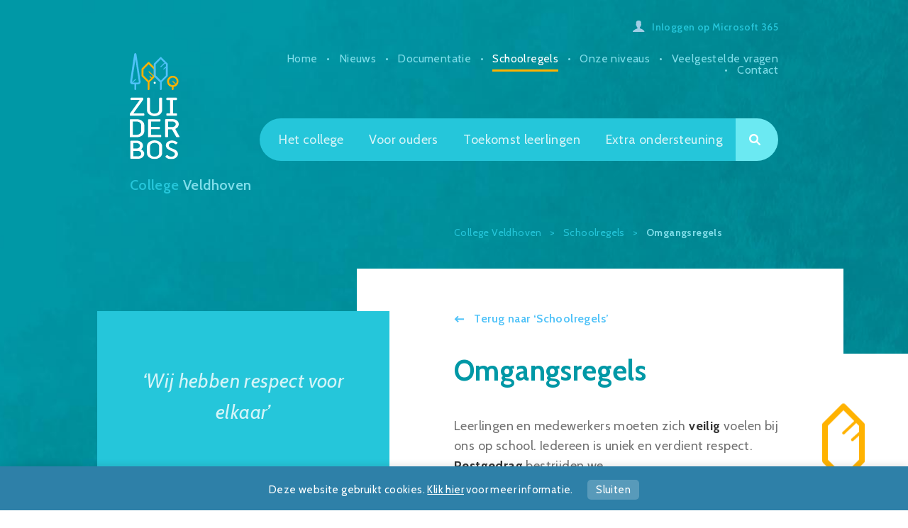

--- FILE ---
content_type: text/html; charset=UTF-8
request_url: https://zuiderbos.nl/college-veldhoven/schoolregels/omgangsregels
body_size: 82226
content:
<!doctype html>
<html lang="nl">
<head>
    <meta charset="UTF-8">
    <meta name=“msapplication-config” content=“none”>
    <meta name="viewport" content="initial-scale = 1.0, maximum-scale = 1.0, user-scalable=no"/>

    <!-- Google Tag Manager -->
    <script>(function (w, d, s, l, i) {
            w[l] = w[l] || [];
            w[l].push({
                'gtm.start':
                    new Date().getTime(), event: 'gtm.js'
            });
            var f = d.getElementsByTagName(s)[0],
                j = d.createElement(s), dl = l != 'dataLayer' ? '&l=' + l : '';
            j.async = true;
            j.src =
                'https://www.googletagmanager.com/gtm.js?id=' + i + dl;
            f.parentNode.insertBefore(j, f);
        })(window, document, 'script', 'dataLayer', 'GTM-NCWB72J');</script>
    <!-- End Google Tag Manager -->

        <title>College Veldhoven | Schoolregels | Omgangsregels</title>
    <meta name="description" content="College Veldhoven | Schoolregels | Omgangsregels">

    

    
    <link rel="stylesheet" href="/css/style.css?v=27"/>

    <link rel="apple-touch-icon" sizes="180x180" href="/img/favicon/apple-touch-icon.png?v=2">
    <link rel="icon" type="image/png" sizes="32x32" href="/img/favicon/favicon-32x32.png?v=2">
    <link rel="icon" type="image/png" sizes="16x16" href="/img/favicon/favicon-16x16.png?v=2">
    <link rel="manifest" href="/img/favicon/manifest.json?v=2">
    <link rel="mask-icon" href="/img/favicon/safari-pinned-tab.svg?v=2" color="#5bbad5">
    <link rel="shortcut icon" href="/img/favicon/favicon.ico?v=2">
    <meta name="msapplication-config" content="/img/favicon/browserconfig.xml">
    <meta name="theme-color" content="#ffffff">

    <!--[if IE]>
    <script src="/js/html5shiv.min.js"></script>
    <script src="/js/html5shiv-printshiv.min.js"></script>
    <![endif]-->

</head>
<body class="vso-veldhoven-rules-communication page" id="body">
<!-- Google Tag Manager (noscript) -->
<noscript>
    <iframe src="https://www.googletagmanager.com/ns.html?id=GTM-NCWB72J"
            height="0" width="0" style="display:none;visibility:hidden"></iframe>
</noscript>
<!-- End Google Tag Manager (noscript) -->




    <div class="mobile-navigation">
    <div class="bar">
        <div class="toggle-menu">
            <div class="icon">
                <span></span>
                <span></span>
                <span></span>
            </div>
        </div>
        <div class="logo">
            <a href="/college-veldhoven">
            </a>
        </div>

        <div class="contact-button">
            <a></a>
        </div>

                                                            </div>
    <div class="shader"></div>

    <div class="mobile-contact">
        <div class="contact-info">
            <p>
                <strong>Postadres</strong><br/>
                Postbus 2214<br/>
                5260 CE Vught

                <br/>
                <br/>

                <strong>Bezoekadres</strong><br/>
                                    Platanenlaan 26-b<br/>
                    5507 MD Veldhoven
                    <br/>
                    <br/>
                    <a href="tel:0403030654">(040) 303 06 54</a><br/>
                    <a href="mailto:info@zuiderbos.nl">info@zuiderbos.nl</a>
                            </p>
        </div>

                                <div class="faq">
                <p>
                    <strong>Veelgestelde vragen</strong><br/>
                    Heeft u een vraag? Wellicht hebben wij het antwoord hier voor u klaar staan.
                </p>
                <a class="button" href="/college-veldhoven/veelgestelde-vragen">
                </a>
            </div>
                    
    </div>

    <div class="menu">
        <div class="office">
            <a href="http://365.zuiderbos.nl" target="_blank">Inloggen op Microsoft 365</a>
        </div>


                    <div class="root-links">
                <a class="home-link" href="/college-veldhoven">
                                                                        <strong>
                                                                College
                                                            </strong>
                                                                                                    Veldhoven
                                                                    </a>

                                <a class="root-link" href="/">
                    Terug naar Zuiderbos overzicht
                </a>
            </div>
        
        <nav>
                            <ul>
                    <li  >
                        <a href="/college-veldhoven">
                            Home
                        </a>
                    </li>

                    <li>
                        
                                            </li>

                    <li>
                                            </li>

                                                                                                                                                                                                                                                                                                                                                                                                        
                            


                            <li class="   hasSub  ">
                                                                    <span>Het college</span>
                                    <ul >
                                        <li >
                                            <a href="/college-veldhoven/het-college">
                                                Algemeen
                                            </a>
                                        </li>
                                                                                    <li  >
                                                <a href="/college-veldhoven/het-college/team">
                                                    Team
                                                </a>
                                            </li>
                                                                                    <li  >
                                                <a href="/college-veldhoven/het-college/missie-visie">
                                                    Missie & visie
                                                </a>
                                            </li>
                                                                                    <li  >
                                                <a href="/college-veldhoven/het-college/organisatie">
                                                    Organisatie
                                                </a>
                                            </li>
                                                                                    <li  >
                                                <a href="/college-veldhoven/het-college/zorgpartners">
                                                    Zorgpartners
                                                </a>
                                            </li>
                                                                                    <li  >
                                                <a href="/college-veldhoven/het-college/samenwerkingsverbanden">
                                                    Samenwerkingsverbanden
                                                </a>
                                            </li>
                                                                                    <li  >
                                                <a href="/college-veldhoven/het-college/documentatie">
                                                    Documentatie
                                                </a>
                                            </li>
                                                                            </ul>
                                
                            </li>
                                                                    
                            


                            <li class="   hasSub  ">
                                                                    <span>Voor ouders</span>
                                    <ul >
                                        <li >
                                            <a href="/college-veldhoven/voor-ouders">
                                                Algemeen
                                            </a>
                                        </li>
                                                                                    <li  >
                                                <a href="/college-veldhoven/voor-ouders/stappenplan-aanmelden">
                                                    Stappenplan aanmelden
                                                </a>
                                            </li>
                                                                                    <li  >
                                                <a href="/college-veldhoven/voor-ouders/inschrijving-toelating-en-wachtlijst">
                                                    Inschrijving, toelating en wachtlijst
                                                </a>
                                            </li>
                                                                                    <li  >
                                                <a href="/college-veldhoven/voor-ouders/contact-met-school">
                                                    Contact met school
                                                </a>
                                            </li>
                                                                                    <li  >
                                                <a href="/college-veldhoven/voor-ouders/toetsing-rapport-en-schooladvies">
                                                    Toetsing, rapport en schooladvies
                                                </a>
                                            </li>
                                                                                    <li  >
                                                <a href="/college-veldhoven/voor-ouders/ontwikkelingsperspectief">
                                                    Ontwikkelingsperspectief
                                                </a>
                                            </li>
                                                                                    <li  >
                                                <a href="/college-veldhoven/voor-ouders/schoolmateriaal">
                                                    Schoolmateriaal
                                                </a>
                                            </li>
                                                                                    <li  >
                                                <a href="/college-veldhoven/voor-ouders/bibliotheek">
                                                    Bibliotheek
                                                </a>
                                            </li>
                                                                                    <li  >
                                                <a href="/college-veldhoven/voor-ouders/ziekmelden">
                                                    Ziekmelden
                                                </a>
                                            </li>
                                                                                    <li  >
                                                <a href="/college-veldhoven/voor-ouders/verlof-aanvragen">
                                                    Verlof aanvragen
                                                </a>
                                            </li>
                                                                                    <li  >
                                                <a href="/college-veldhoven/voor-ouders/medezeggenschapsraad">
                                                    Medezeggenschapsraad (MR)
                                                </a>
                                            </li>
                                                                                    <li  >
                                                <a href="/college-veldhoven/voor-ouders/vrijwillige-ouderbijdrage">
                                                    Vrijwillige ouderbijdrage
                                                </a>
                                            </li>
                                                                                    <li  >
                                                <a href="/college-veldhoven/voor-ouders/verzekeringen">
                                                    Verzekeringen
                                                </a>
                                            </li>
                                                                            </ul>
                                
                            </li>
                                                                    
                            


                            <li class="   hasSub  ">
                                                                    <span>Toekomst leerlingen</span>
                                    <ul >
                                        <li >
                                            <a href="/college-veldhoven/toekomst-leerlingen">
                                                Algemeen
                                            </a>
                                        </li>
                                                                                    <li  >
                                                <a href="/college-veldhoven/toekomst-leerlingen/persoonlijke-ontwikkeling">
                                                    Persoonlijke ontwikkeling
                                                </a>
                                            </li>
                                                                                    <li  >
                                                <a href="/college-veldhoven/toekomst-leerlingen/uitstroom-en-doorstroom">
                                                    Uitstroom en doorstroom
                                                </a>
                                            </li>
                                                                                    <li  >
                                                <a href="/college-veldhoven/toekomst-leerlingen/interviews">
                                                    Interviews
                                                </a>
                                            </li>
                                                                            </ul>
                                
                            </li>
                                                                    
                            


                            <li class="   hasSub  ">
                                                                    <span>Extra ondersteuning</span>
                                    <ul >
                                        <li >
                                            <a href="/college-veldhoven/extra-ondersteuning">
                                                Algemeen
                                            </a>
                                        </li>
                                                                                    <li  >
                                                <a href="/college-veldhoven/extra-ondersteuning/een-kind-een-plan">
                                                    Eén kind - één plan
                                                </a>
                                            </li>
                                                                                    <li  >
                                                <a href="/college-veldhoven/extra-ondersteuning/trajectgroep">
                                                    Trajectgroep
                                                </a>
                                            </li>
                                                                                    <li  >
                                                <a href="/college-veldhoven/extra-ondersteuning/logopedie">
                                                    Logopedie
                                                </a>
                                            </li>
                                                                                    <li  >
                                                <a href="/college-veldhoven/extra-ondersteuning/remedial-teaching">
                                                    Remedial teaching
                                                </a>
                                            </li>
                                                                                    <li  >
                                                <a href="/college-veldhoven/extra-ondersteuning/ambulante-begeleiding">
                                                    Ambulante begeleiding
                                                </a>
                                            </li>
                                                                                    <li  >
                                                <a href="/college-veldhoven/extra-ondersteuning/videobegeleiding">
                                                    Videobegeleiding
                                                </a>
                                            </li>
                                                                            </ul>
                                
                            </li>
                                                                    
                            


                            <li class="   hasSub  ">
                                                                    <span>Actueel</span>
                                    <ul >
                                        <li >
                                            <a href="/college-veldhoven/actueel">
                                                Algemeen
                                            </a>
                                        </li>
                                                                                    <li  >
                                                <a href="/college-veldhoven/actueel/nieuws">
                                                    Nieuws
                                                </a>
                                            </li>
                                                                                    <li  >
                                                <a href="/college-veldhoven/actueel/activiteitenkalender">
                                                    Activiteitenkalender
                                                </a>
                                            </li>
                                                                            </ul>
                                
                            </li>
                                                                    
                            


                            <li class="  active   hasSub  ">
                                                                    <span>Schoolregels</span>
                                    <ul  class="active" >
                                        <li >
                                            <a href="/college-veldhoven/schoolregels">
                                                Algemeen
                                            </a>
                                        </li>
                                                                                    <li  >
                                                <a href="/college-veldhoven/schoolregels/lestijden">
                                                    Lestijden
                                                </a>
                                            </li>
                                                                                    <li  class="active"  >
                                                <a href="/college-veldhoven/schoolregels/omgangsregels">
                                                    Omgangsgregels
                                                </a>
                                            </li>
                                                                                    <li  >
                                                <a href="/college-veldhoven/schoolregels/pesten">
                                                    Pesten
                                                </a>
                                            </li>
                                                                                    <li  >
                                                <a href="/college-veldhoven/schoolregels/veiligheid">
                                                    Veiligheid
                                                </a>
                                            </li>
                                                                                    <li  >
                                                <a href="/college-veldhoven/schoolregels/eten-en-drinken">
                                                    Eten en drinken
                                                </a>
                                            </li>
                                                                                    <li  >
                                                <a href="/college-veldhoven/schoolregels/roken">
                                                    Roken
                                                </a>
                                            </li>
                                                                                    <li  >
                                                <a href="/college-veldhoven/schoolregels/medicatie">
                                                    Medicatie
                                                </a>
                                            </li>
                                                                                    <li  >
                                                <a href="/college-veldhoven/schoolregels/mobieltjes">
                                                    Mobieltjes
                                                </a>
                                            </li>
                                                                                    <li  >
                                                <a href="/college-veldhoven/schoolregels/multimedia">
                                                    Multimedia
                                                </a>
                                            </li>
                                                                                    <li  >
                                                <a href="/college-veldhoven/schoolregels/social-media">
                                                    Social media
                                                </a>
                                            </li>
                                                                                    <li  >
                                                <a href="/college-veldhoven/schoolregels/kledingvoorschriften">
                                                    Kledingvoorschriften
                                                </a>
                                            </li>
                                                                                    <li  >
                                                <a href="/college-veldhoven/schoolregels/bewegingsonderwijs">
                                                    Bewegingsonderwijs
                                                </a>
                                            </li>
                                                                                    <li  >
                                                <a href="/college-veldhoven/schoolregels/kluisjes">
                                                    Kluisjes
                                                </a>
                                            </li>
                                                                                    <li  >
                                                <a href="/college-veldhoven/schoolregels/schoolverzuim">
                                                    Schoolverzuim
                                                </a>
                                            </li>
                                                                                    <li  >
                                                <a href="/college-veldhoven/schoolregels/schorsing-en-verwijdering">
                                                    Schorsing en verwijdering
                                                </a>
                                            </li>
                                                                            </ul>
                                
                            </li>
                                                                    
                            


                            <li class="   hasSub  ">
                                                                    <span>Onze niveaus</span>
                                    <ul >
                                        <li >
                                            <a href="/college-veldhoven/onze-niveaus">
                                                Algemeen
                                            </a>
                                        </li>
                                                                                    <li  >
                                                <a href="/college-veldhoven/onze-niveaus/vmbo">
                                                    Vmbo
                                                </a>
                                            </li>
                                                                                    <li  >
                                                <a href="/college-veldhoven/onze-niveaus/havo">
                                                    Havo
                                                </a>
                                            </li>
                                                                                    <li  >
                                                <a href="/college-veldhoven/onze-niveaus/praktijk">
                                                    Praktijk
                                                </a>
                                            </li>
                                                                            </ul>
                                
                            </li>
                                                                    
                            


                            <li class="   ">
                                                                    <a href="/college-veldhoven/veelgestelde-vragen">Veelgestelde vragen</a>
                                
                            </li>
                                                                                                                                                                                                        
                            


                            <li class="   ">
                                                                    <a href="/college-veldhoven/contact">Contact</a>
                                
                            </li>
                                                            </ul>
                    </nav>
    </div>
</div>
    
    <div class="image-wrapper">
        <header>
    <div class="grid-row">

        
        <figure class="grid-col col-2 offset-1 logo">
            <a href="/">

                                    <span><img alt="logo" src="/img/logo-vso.svg"></span>
                
                <p>
                                                                        <strong>
                                                                College
                                                            </strong>
                                                                                                    Veldhoven
                                                                    </p>
            </a>

                    </figure>

        
        <nav class="grid-col col-8">

                        <figure class="tablet-logo">
                <a href="/college-veldhoven">
                    <span></span>
                </a>
            </figure>

            <div class="secondary-nav-wrapper">

                
                <div class="office">
                    <a href="http://365.zuiderbos.nl"
                       target="_blank">Inloggen op Microsoft 365</a>
                </div>

                
                
                <ul class="secondary menu">

                    <li  >
                        <a href="/college-veldhoven">
                            Home
                        </a>
                    </li>

                    

                                                                    <li >
                                <a href="/college-veldhoven/actueel/nieuws">Nieuws</a>

                                
                            </li>
                                                                                                                                            <li >
                                <a href="/college-veldhoven/het-college/documentatie">Documentatie</a>

                                
                            </li>
                                                                                                <li  class="active" >
                                <a href="/college-veldhoven/schoolregels">Schoolregels</a>

                                                                    <div class="secondary__submenu-wrapper">
                                        <div class="secondary__submenu">
                                            <div class="secondary__submenu-grid   has-double ">
                                                <ul class="secondary__sublist">
                                                                                                                                                                    <li class="secondary__sublist-item   ">
                                                            <a class="secondary__sublist-link" href="/college-veldhoven/schoolregels/lestijden">
                                                                Lestijden
                                                            </a>
                                                        </li>
                                                                                                                                                                    <li class="secondary__sublist-item   is-active  ">
                                                            <a class="secondary__sublist-link" href="/college-veldhoven/schoolregels/omgangsregels">
                                                                Omgangsgregels
                                                            </a>
                                                        </li>
                                                                                                                                                                    <li class="secondary__sublist-item   ">
                                                            <a class="secondary__sublist-link" href="/college-veldhoven/schoolregels/pesten">
                                                                Pesten
                                                            </a>
                                                        </li>
                                                                                                                                                                    <li class="secondary__sublist-item   ">
                                                            <a class="secondary__sublist-link" href="/college-veldhoven/schoolregels/veiligheid">
                                                                Veiligheid
                                                            </a>
                                                        </li>
                                                                                                                                                                    <li class="secondary__sublist-item   ">
                                                            <a class="secondary__sublist-link" href="/college-veldhoven/schoolregels/eten-en-drinken">
                                                                Eten en drinken
                                                            </a>
                                                        </li>
                                                                                                                                                                    <li class="secondary__sublist-item   ">
                                                            <a class="secondary__sublist-link" href="/college-veldhoven/schoolregels/roken">
                                                                Roken
                                                            </a>
                                                        </li>
                                                                                                                                                                    <li class="secondary__sublist-item   ">
                                                            <a class="secondary__sublist-link" href="/college-veldhoven/schoolregels/medicatie">
                                                                Medicatie
                                                            </a>
                                                        </li>
                                                                                                                                                                    <li class="secondary__sublist-item   ">
                                                            <a class="secondary__sublist-link" href="/college-veldhoven/schoolregels/mobieltjes">
                                                                Mobieltjes
                                                            </a>
                                                        </li>
                                                                                                                                                            </ul>
                                                <ul class="secondary__sublist">
                                                                                                                <li class="secondary__sublist-item   ">
                                                            <a class="secondary__sublist-link" href="/college-veldhoven/schoolregels/multimedia">
                                                                Multimedia
                                                            </a>
                                                        </li>
                                                                                                                                                                    <li class="secondary__sublist-item   ">
                                                            <a class="secondary__sublist-link" href="/college-veldhoven/schoolregels/social-media">
                                                                Social media
                                                            </a>
                                                        </li>
                                                                                                                                                                    <li class="secondary__sublist-item   ">
                                                            <a class="secondary__sublist-link" href="/college-veldhoven/schoolregels/kledingvoorschriften">
                                                                Kledingvoorschriften
                                                            </a>
                                                        </li>
                                                                                                                                                                    <li class="secondary__sublist-item   ">
                                                            <a class="secondary__sublist-link" href="/college-veldhoven/schoolregels/bewegingsonderwijs">
                                                                Bewegingsonderwijs
                                                            </a>
                                                        </li>
                                                                                                                                                                    <li class="secondary__sublist-item   ">
                                                            <a class="secondary__sublist-link" href="/college-veldhoven/schoolregels/kluisjes">
                                                                Kluisjes
                                                            </a>
                                                        </li>
                                                                                                                                                                    <li class="secondary__sublist-item   ">
                                                            <a class="secondary__sublist-link" href="/college-veldhoven/schoolregels/schoolverzuim">
                                                                Schoolverzuim
                                                            </a>
                                                        </li>
                                                                                                                                                                    <li class="secondary__sublist-item   ">
                                                            <a class="secondary__sublist-link" href="/college-veldhoven/schoolregels/schorsing-en-verwijdering">
                                                                Schorsing en verwijdering
                                                            </a>
                                                        </li>
                                                                                                    </ul>
                                            </div>
                                        </div>
                                    </div>
                                
                            </li>
                                                                                                <li >
                                <a href="/college-veldhoven/onze-niveaus">Onze niveaus</a>

                                                                    <div class="secondary__submenu-wrapper">
                                        <div class="secondary__submenu">
                                            <div class="secondary__submenu-grid  ">
                                                <ul class="secondary__sublist">
                                                                                                                                                                    <li class="secondary__sublist-item   ">
                                                            <a class="secondary__sublist-link" href="/college-veldhoven/onze-niveaus/vmbo">
                                                                Vmbo
                                                            </a>
                                                        </li>
                                                                                                                                                                    <li class="secondary__sublist-item   ">
                                                            <a class="secondary__sublist-link" href="/college-veldhoven/onze-niveaus/havo">
                                                                Havo
                                                            </a>
                                                        </li>
                                                                                                                                                                    <li class="secondary__sublist-item   ">
                                                            <a class="secondary__sublist-link" href="/college-veldhoven/onze-niveaus/praktijk">
                                                                Praktijk
                                                            </a>
                                                        </li>
                                                                                                    </ul>
                                            </div>
                                        </div>
                                    </div>
                                
                            </li>
                                                                                                                                            <li >
                                <a href="/college-veldhoven/veelgestelde-vragen">Veelgestelde vragen</a>

                                
                            </li>
                                                                                                <li >
                                <a href="/college-veldhoven/contact">Contact</a>

                                
                            </li>
                                                            </ul>

                
            </div>

            
            
            <div class="primary menu ">
                <ul>
                    
                                                                                                                                        <li class="primary__item  ">
                                <a href="/college-veldhoven/het-college">Het college</a>

                                                                <div class="primary__submenu-wrapper">
                                    <div class="primary__submenu">
                                        <div class="primary__submenu-grid   has-double ">
                                            <ul class="primary__sublist">
                                                                                                                                                    <li class="primary__sublist-item   ">
                                                    <a class="primary__sublist-link" href="/college-veldhoven/het-college/team">
                                                        Team
                                                    </a>
                                                </li>
                                                                                                                                                    <li class="primary__sublist-item   ">
                                                    <a class="primary__sublist-link" href="/college-veldhoven/het-college/missie-visie">
                                                        Missie & visie
                                                    </a>
                                                </li>
                                                                                                                                                    <li class="primary__sublist-item   ">
                                                    <a class="primary__sublist-link" href="/college-veldhoven/het-college/organisatie">
                                                        Organisatie
                                                    </a>
                                                </li>
                                                                                                                                                </ul>
                                            <ul class="primary__sublist">
                                                                                                <li class="primary__sublist-item   ">
                                                    <a class="primary__sublist-link" href="/college-veldhoven/het-college/zorgpartners">
                                                        Zorgpartners
                                                    </a>
                                                </li>
                                                                                                                                                    <li class="primary__sublist-item   ">
                                                    <a class="primary__sublist-link" href="/college-veldhoven/het-college/samenwerkingsverbanden">
                                                        Samenwerkingsverbanden
                                                    </a>
                                                </li>
                                                                                                                                                    <li class="primary__sublist-item   ">
                                                    <a class="primary__sublist-link" href="/college-veldhoven/het-college/documentatie">
                                                        Documentatie
                                                    </a>
                                                </li>
                                                                                            </ul>
                                        </div>
                                    </div>
                                </div>
                                
                            </li>
                                                                                                <li class="primary__item  ">
                                <a href="/college-veldhoven/voor-ouders">Voor ouders</a>

                                                                <div class="primary__submenu-wrapper">
                                    <div class="primary__submenu">
                                        <div class="primary__submenu-grid   has-double ">
                                            <ul class="primary__sublist">
                                                                                                                                                    <li class="primary__sublist-item   ">
                                                    <a class="primary__sublist-link" href="/college-veldhoven/voor-ouders/stappenplan-aanmelden">
                                                        Stappenplan aanmelden
                                                    </a>
                                                </li>
                                                                                                                                                    <li class="primary__sublist-item   ">
                                                    <a class="primary__sublist-link" href="/college-veldhoven/voor-ouders/inschrijving-toelating-en-wachtlijst">
                                                        Inschrijving, toelating en wachtlijst
                                                    </a>
                                                </li>
                                                                                                                                                    <li class="primary__sublist-item   ">
                                                    <a class="primary__sublist-link" href="/college-veldhoven/voor-ouders/contact-met-school">
                                                        Contact met school
                                                    </a>
                                                </li>
                                                                                                                                                    <li class="primary__sublist-item   ">
                                                    <a class="primary__sublist-link" href="/college-veldhoven/voor-ouders/toetsing-rapport-en-schooladvies">
                                                        Toetsing, rapport en schooladvies
                                                    </a>
                                                </li>
                                                                                                                                                    <li class="primary__sublist-item   ">
                                                    <a class="primary__sublist-link" href="/college-veldhoven/voor-ouders/ontwikkelingsperspectief">
                                                        Ontwikkelingsperspectief
                                                    </a>
                                                </li>
                                                                                                                                                    <li class="primary__sublist-item   ">
                                                    <a class="primary__sublist-link" href="/college-veldhoven/voor-ouders/schoolmateriaal">
                                                        Schoolmateriaal
                                                    </a>
                                                </li>
                                                                                                                                                </ul>
                                            <ul class="primary__sublist">
                                                                                                <li class="primary__sublist-item   ">
                                                    <a class="primary__sublist-link" href="/college-veldhoven/voor-ouders/bibliotheek">
                                                        Bibliotheek
                                                    </a>
                                                </li>
                                                                                                                                                    <li class="primary__sublist-item   ">
                                                    <a class="primary__sublist-link" href="/college-veldhoven/voor-ouders/ziekmelden">
                                                        Ziekmelden
                                                    </a>
                                                </li>
                                                                                                                                                    <li class="primary__sublist-item   ">
                                                    <a class="primary__sublist-link" href="/college-veldhoven/voor-ouders/verlof-aanvragen">
                                                        Verlof aanvragen
                                                    </a>
                                                </li>
                                                                                                                                                    <li class="primary__sublist-item   ">
                                                    <a class="primary__sublist-link" href="/college-veldhoven/voor-ouders/medezeggenschapsraad">
                                                        Medezeggenschapsraad (MR)
                                                    </a>
                                                </li>
                                                                                                                                                    <li class="primary__sublist-item   ">
                                                    <a class="primary__sublist-link" href="/college-veldhoven/voor-ouders/vrijwillige-ouderbijdrage">
                                                        Vrijwillige ouderbijdrage
                                                    </a>
                                                </li>
                                                                                                                                                    <li class="primary__sublist-item   ">
                                                    <a class="primary__sublist-link" href="/college-veldhoven/voor-ouders/verzekeringen">
                                                        Verzekeringen
                                                    </a>
                                                </li>
                                                                                            </ul>
                                        </div>
                                    </div>
                                </div>
                                
                            </li>
                                                                                                <li class="primary__item  ">
                                <a href="/college-veldhoven/toekomst-leerlingen">Toekomst leerlingen</a>

                                                                <div class="primary__submenu-wrapper">
                                    <div class="primary__submenu">
                                        <div class="primary__submenu-grid  ">
                                            <ul class="primary__sublist">
                                                                                                                                                    <li class="primary__sublist-item   ">
                                                    <a class="primary__sublist-link" href="/college-veldhoven/toekomst-leerlingen/persoonlijke-ontwikkeling">
                                                        Persoonlijke ontwikkeling
                                                    </a>
                                                </li>
                                                                                                                                                    <li class="primary__sublist-item   ">
                                                    <a class="primary__sublist-link" href="/college-veldhoven/toekomst-leerlingen/uitstroom-en-doorstroom">
                                                        Uitstroom en doorstroom
                                                    </a>
                                                </li>
                                                                                                                                                    <li class="primary__sublist-item   ">
                                                    <a class="primary__sublist-link" href="/college-veldhoven/toekomst-leerlingen/interviews">
                                                        Interviews
                                                    </a>
                                                </li>
                                                                                            </ul>
                                        </div>
                                    </div>
                                </div>
                                
                            </li>
                                                                                                <li class="primary__item  ">
                                <a href="/college-veldhoven/extra-ondersteuning">Extra ondersteuning</a>

                                                                <div class="primary__submenu-wrapper">
                                    <div class="primary__submenu">
                                        <div class="primary__submenu-grid   has-double ">
                                            <ul class="primary__sublist">
                                                                                                                                                    <li class="primary__sublist-item   ">
                                                    <a class="primary__sublist-link" href="/college-veldhoven/extra-ondersteuning/een-kind-een-plan">
                                                        Eén kind - één plan
                                                    </a>
                                                </li>
                                                                                                                                                    <li class="primary__sublist-item   ">
                                                    <a class="primary__sublist-link" href="/college-veldhoven/extra-ondersteuning/trajectgroep">
                                                        Trajectgroep
                                                    </a>
                                                </li>
                                                                                                                                                    <li class="primary__sublist-item   ">
                                                    <a class="primary__sublist-link" href="/college-veldhoven/extra-ondersteuning/logopedie">
                                                        Logopedie
                                                    </a>
                                                </li>
                                                                                                                                                </ul>
                                            <ul class="primary__sublist">
                                                                                                <li class="primary__sublist-item   ">
                                                    <a class="primary__sublist-link" href="/college-veldhoven/extra-ondersteuning/remedial-teaching">
                                                        Remedial teaching
                                                    </a>
                                                </li>
                                                                                                                                                    <li class="primary__sublist-item   ">
                                                    <a class="primary__sublist-link" href="/college-veldhoven/extra-ondersteuning/ambulante-begeleiding">
                                                        Ambulante begeleiding
                                                    </a>
                                                </li>
                                                                                                                                                    <li class="primary__sublist-item   ">
                                                    <a class="primary__sublist-link" href="/college-veldhoven/extra-ondersteuning/videobegeleiding">
                                                        Videobegeleiding
                                                    </a>
                                                </li>
                                                                                            </ul>
                                        </div>
                                    </div>
                                </div>
                                
                            </li>
                                                                                                                                                                                                </ul>


                <form method="GET" action="https://zuiderbos.nl/college-veldhoven/zoekresultaten" accept-charset="UTF-8" id="search-form">
                <span id="enable-search"></span>
                <input id="search" placeholder="Typ hier waar u naar op zoek bent &hellip;" name="q" type="text">
                <input type="submit">
                <span class="close"></span>
                <div class="submit-button">
                    Zoeken
                </div>
                </form>

            </div>

            
                            <div class="breadcrumb">
    <ol itemscope itemtype="http://schema.org/BreadcrumbList">
        <li itemprop="itemListElement" itemscope itemtype="http://schema.org/ListItem">
            <a itemprop="item" href="/"><span itemprop="name">Zuiderbos</span></a>
            <meta itemprop="position" content="1"/>
        </li>


                    <li itemprop="itemListElement" itemscope itemtype="http://schema.org/ListItem">
                <a itemprop="item" href="/college-veldhoven">
                     <span itemprop="name">
                        College veldhoven
                     </span>
                </a>
                <meta itemprop="position" content="2"/>
            </li>
                    <li itemprop="itemListElement" itemscope itemtype="http://schema.org/ListItem">
                <a itemprop="item" href="/college-veldhoven/schoolregels">
                     <span itemprop="name">
                        Schoolregels
                     </span>
                </a>
                <meta itemprop="position" content="3"/>
            </li>
                    <li itemprop="itemListElement" itemscope itemtype="http://schema.org/ListItem">
                <a itemprop="item" href="/college-veldhoven/schoolregels/omgangsregels">
                     <span itemprop="name">
                        Omgangsregels
                     </span>
                </a>
                <meta itemprop="position" content="4"/>
            </li>
            </ol>
</div>            
        </nav>
    </div>
</header>
                    <div class="content-placeholder">

                                <div class="background"></div>
                <div class="grey-block"></div>

                <div class="grid-row">
                    <span class="right-icon styling "></span>


                                        <div class="page-impression grid-col">

                                                <div class="quote">
                            <p>‘Wij hebben respect voor elkaar’</p>
                        </div>

                                                
                            
                                    <img class="medium" alt="Omgangsgregels"
                                         src="/uploads/images/blocks/1502698247-medium-komma-zuiderbos-base-20170518-304-bewerkt.jpg"/>
                                    <img class="large" alt="Omgangsgregels"
                                         src="/uploads/images/blocks/1502698246-large-komma-zuiderbos-base-20170518-304-bewerkt.jpg"/>

                                    
                        
                        <span class="left-icon styling"></span>

                    </div>

                                        <div class="grid-col main">

                                                <div class="return-link">
                                                        <a href="/college-veldhoven/schoolregels">
                                Terug naar ‘Schoolregels’
                            </a>
                        </div>

                                                <div class="content">
                            <h2>Omgangsregels</h2>
<p>Leerlingen en medewerkers moeten zich <strong>veilig</strong> voelen bij ons op school. Iedereen is uniek en verdient respect. <strong>Pestgedrag</strong> bestrijden we.</p>
<p>Samen hebben we <strong>twee basisregels</strong> afgesproken. Deze regels gelden voor <strong>iedereen</strong>: leerling &eacute;n medewerker. We verwachten dat iedereen zich hieraan houdt. Aan het begin van ieder schooljaar bespreken we de regels. Leerlingen die tussentijds instromen krijgen de regels uitgelegd in hun eerste week.</p>
<p>Dit zijn de twee basisregels:</p>
<ul>
<li>Wij <strong>luisteren</strong> naar de leerkracht.</li>
<li>Wij hebben <strong>respect</strong> voor elkaar: ik mag ik, jij mag jij zijn.</li>
</ul>
<p>Onze school moet een plek zijn waar iedereen zich veilig en gelukkig voelt. Dit betekent dat we respect en begrip tonen voor elkaar. Pesten, agressie, geweld, (seksuele) intimidatie, racisme en discriminatie willen we voorkomen.</p>
<p><strong>Gedragsregels</strong><br /> Naast de basisregels hebben we een aantal gedragsregels. We maken daarover samen met de leerlingen afspraken. Zo zorgen we voor een <strong>goede en veilige sfeer</strong> waardoor groei mogelijk is.&nbsp;</p>

                            
                        </div>

                                                
                                                <div class="relevant-pages">

                        <p>Relevante pagina’s:</p>
            
    <ul>

                
                    <li>
                <a  href="/college-veldhoven/schoolregels/lestijden">
                    Lestijden
                </a>
            </li>

                                            <li>
                <a  class="active"
                    href="/college-veldhoven/schoolregels/omgangsregels">
                    Omgangsgregels
                </a>
            </li>

                                            <li>
                <a  href="/college-veldhoven/schoolregels/pesten">
                    Pesten
                </a>
            </li>

                                            <li>
                <a  href="/college-veldhoven/schoolregels/veiligheid">
                    Veiligheid
                </a>
            </li>

                                            <li>
                <a  href="/college-veldhoven/schoolregels/eten-en-drinken">
                    Eten en drinken
                </a>
            </li>

                                            <li>
                <a  href="/college-veldhoven/schoolregels/roken">
                    Roken
                </a>
            </li>

                                            <li>
                <a  href="/college-veldhoven/schoolregels/medicatie">
                    Medicatie
                </a>
            </li>

                                            <li>
                <a  href="/college-veldhoven/schoolregels/mobieltjes">
                    Mobieltjes
                </a>
            </li>

                            </ul>
    <ul>
                            <li>
                <a  href="/college-veldhoven/schoolregels/multimedia">
                    Multimedia
                </a>
            </li>

                                            <li>
                <a  href="/college-veldhoven/schoolregels/social-media">
                    Social media
                </a>
            </li>

                                            <li>
                <a  href="/college-veldhoven/schoolregels/kledingvoorschriften">
                    Kledingvoorschriften
                </a>
            </li>

                                            <li>
                <a  href="/college-veldhoven/schoolregels/bewegingsonderwijs">
                    Bewegingsonderwijs
                </a>
            </li>

                                            <li>
                <a  href="/college-veldhoven/schoolregels/kluisjes">
                    Kluisjes
                </a>
            </li>

                                            <li>
                <a  href="/college-veldhoven/schoolregels/schoolverzuim">
                    Schoolverzuim
                </a>
            </li>

                                            <li>
                <a  href="/college-veldhoven/schoolregels/schorsing-en-verwijdering">
                    Schorsing en verwijdering
                </a>
            </li>

                                    </ul>
</div>
                    </div>
                </div>
            </div>
        
        

    </div>


    <aside id="cookie-message">
    <div class="placeholder">
        <p>Deze&nbsp;website&nbsp;gebruikt&nbsp;cookies. <a href="/privacyverklaring">Klik&nbsp;hier</a>&nbsp;voor&nbsp;meer&nbsp;informatie.</p>
        <span class="close-button" onclick="hideCookieMessage();">Sluiten</span>
    </div>
</aside>

<style>
    #cookie-message{
        position: fixed;
        z-index: 999999;
        bottom: 0;
        left: 0;
        padding: 15px 0;
        width: 100%;
        background-color: #2E80A8;
        opacity: 1;
        box-shadow: 0 -2px 10px 0 rgba(0,0,0,0.1);
        transition: opacity 0.5s, transform 0.6s;
        transform: translate3d(0,0,0);
    }
    #cookie-message.accepted{
        display: none;
    }
    #cookie-message.transition-out{
        opacity: 0;
        transform: translate3d(0,50%,0);
    }
    #cookie-message .placeholder{
        width: 85.75%;
        display: block;
        text-align: center;
        max-width: 1440px;
        margin-left: auto;
        margin-right: auto;
    }
    #cookie-message .placeholder p, #cookie-message .placeholder p a, #cookie-message .placeholder .close-button{
        font-size: 15px;
        line-height: 18px;
        color: white;
    }
    #cookie-message .placeholder p{
        display: inline-block;
        vertical-align: middle;
        margin: 0;
    }
    #cookie-message .placeholder p a{
        text-decoration: underline;
    }
    #cookie-message .placeholder .close-button{
        display: inline-block;
        vertical-align: middle;
        margin-left: 15px;
        padding: 5px 12px;
        background-color: rgba(255,255,255, 0.2);
        border-radius: 5px;
        cursor: pointer;
    }
    @media  only screen and (max-width: 600px) {
        #cookie-message .placeholder p{
            max-width: 200px;
        }
    }
    @media  only screen and (max-width: 600px) {
        #cookie-message .placeholder .close-button{
            margin-top: 10px;
        }
    }
</style>
<script>

    function setCookie(name,value,days) {
        var expires = "";
        if (days) {
            var date = new Date();
            date.setTime(date.getTime() + (days*24*60*60*1000));
            expires = "; expires=" + date.toUTCString();
        }
        document.cookie = name + "=" + (value || "")  + expires + "; path=/";
    }
    function getCookie(name) {
        var nameEQ = name + "=";
        var ca = document.cookie.split(';');
        for(var i=0;i < ca.length;i++) {
            var c = ca[i];
            while (c.charAt(0)==' ') c = c.substring(1,c.length);
            if (c.indexOf(nameEQ) == 0) return c.substring(nameEQ.length,c.length);
        }
        return null;
    }
    function eraseCookie(name) {
        document.cookie = name+'=; Max-Age=-99999999;';
    }
    if(getCookie('cookieMessage')){
        document.getElementById('cookie-message').classList.add('accepted');
    }
    function hideCookieMessage() {
        setCookie('cookieMessage', true, 90);
        document.getElementById('cookie-message').classList.add('transition-out');
    }

</script>
                        <section class="new-zuiderbos footer-link-block">
    <a href="/college-veldhoven/voor-ouders/stappenplan-aanmelden" class="placeholder">
        <figure></figure>
        <div class="text">
            <h4>Nieuw bij Zuiderbos?</h4>
            <p>Volg ons stappenplan</p>
        </div>
        <span></span>
    </a>
</section>



<section class="latest-news footer-link-block">
    <a href="/college-veldhoven/actueel" class="placeholder">
        <figure></figure>
        <div class="text">
            <h4>Actueel</h4>
            <p>Altijd op de hoogte</p>
        </div>
        <span></span>
    </a>
</section>


<section class="faq footer-link-block">
    <a href="/college-veldhoven/veelgestelde-vragen" class="placeholder">
        <figure></figure>
        <div class="text">
            <h4>Bekijk alle<br/>veelgestelde vragen</h4>
        </div>
        <span></span>
    </a>
</section>

    <section class="guide footer-link-block">
        <a href="/uploads/files/1751628367_250516_Schoolgids_Veldhoven_25_26.pdf" target="_blank" class="placeholder">
            <figure></figure>
            <div class="text">
                <h4>Schoolgids</h4>
            </div>
            <span></span>
        </a>
    </section>
        
        <footer>
    <div class="grid-row">

        
        <div class="grid-col offset-1 location main-item">


            <h5>College Veldhoven</h5>
            <ul>
                <li class="active">Postadres</li>
                <li>Postbus 2214</li>
                <li>5260 CE Vught</li>
                <li>&nbsp;</li>

                                <li class="active">Bezoekadres</li>
                <li>Platanenlaan 26-b</li>
                <li>5507 MD Veldhoven</li>
                                <li>&nbsp;</li>

                
                <li>
                                                                <a href="tel:0403030654"><span></span>(040) 303 06 54</a>
                                    </li>
                <li>
                    <a href="mailto:info@zuiderbos.nl">info@zuiderbos.nl</a>
                </li>
                
            </ul>

        </div>

        

        
        <div class="grid-col menu main-item">
            <h5>Navigatie</h5>
            <ul>
                                        

                <li >
                    <a href="/college-veldhoven/het-college">Het college</a>
                </li>
                                

                <li >
                    <a href="/college-veldhoven/voor-ouders">Voor ouders</a>
                </li>
                                

                <li >
                    <a href="/college-veldhoven/toekomst-leerlingen">Toekomst leerlingen</a>
                </li>
                                

                <li >
                    <a href="/college-veldhoven/extra-ondersteuning">Extra ondersteuning</a>
                </li>
                                                                                                                

                <li >
                    <a href="/college-veldhoven/actueel/nieuws">Nieuws</a>
                </li>
                                                    

                <li >
                    <a href="/college-veldhoven/het-college/documentatie">Documentatie</a>
                </li>
                                

                <li  class="active" >
                    <a href="/college-veldhoven/schoolregels">Schoolregels</a>
                </li>
                                

                <li >
                    <a href="/college-veldhoven/onze-niveaus">Onze niveaus</a>
                </li>
                                                    

                <li >
                    <a href="/college-veldhoven/veelgestelde-vragen">Veelgestelde vragen</a>
                </li>
                                

                <li >
                    <a href="/college-veldhoven/privacy">Privacy</a>
                </li>
                                

                <li >
                    <a href="/college-veldhoven/contact">Contact</a>
                </li>
                                </ul>
        </div>

        
        <div class="grid-col schools main-item">
            <h5>Zuiderbos</h5>
            <ul>
                <li  >
                    <a href="/">
                        Overzicht
                    </a>
                </li>
                                    <li  >
                        <a href="/basisonderwijs-vught">
                            Basisonderwijs Vught 
                        </a>
                    </li>
                                    <li  >
                        <a href="/basisonderwijs-helmond">
                            Basisonderwijs Helmond
                        </a>
                    </li>
                                    <li  >
                        <a href="/basisonderwijs-veldhoven">
                            Basisonderwijs Veldhoven
                        </a>
                    </li>
                                    <li  >
                        <a href="/college-vught">
                            College Vught
                        </a>
                    </li>
                                    <li  >
                        <a href="/college-helmond">
                            College Helmond
                        </a>
                    </li>
                                    <li  class="active"  >
                        <a href="/college-veldhoven">
                            College Veldhoven
                        </a>
                    </li>
                
                <li  class="margin-top  " >
                    <a href="/de-stichting">
                        De stichting
                    </a>
                </li>

                <li  >
                    <a href="/opleiding-cursussen-arrangementen">
                        OZAPP / arrangementen
                    </a>
                </li>

                <li>
                    <a href="http://www.zuiderbosacademie.nl/" target="_blank">
                        ZuiderbosAcademie
                    </a>
                </li>

                <li  >
                    <a href="/werken-bij">
                        Werken bij
                    </a>
                </li>

            </ul>
        </div>

        
        <div class="grid-col cta">
            <h5>Heeft u nog vragen?</h5>
            <div class="text">
                <figure>
                </figure>
                <div class="placeholder">
                    <p>Schroom dan niet om  contact op te nemen. <br/>Onze collega’s van de receptie helpen u verder.</p>

                                                                <a href="tel:0403030654"><span></span>(040) 303 06 54
                                        </a>

                </div>

            </div>
            <a class="logo" href="/">
                <span></span>
            </a>
        </div>

    </div>

    <div class="sub-footer">
        <div class="grid-row">
            <p class="grid-col col-5 offset-1 pay-off">Groei mee met Zuiderbos</p>
            <a class="grid-col col-5 komma" target="_blank"
               href="http://www.komma.pro">Website door Komma</a>
        </div>
    </div>

</footer>    

<script async src="https://ajax.googleapis.com/ajax/libs/jquery/3.1.1/jquery.min.js"></script>
<script>
    window.jQuery || document.write('<script src="/packages/jquery.js">\x3C/script>');
</script>

<script type="text/javascript" src="/js/throttleDebounce.js"></script>
<script src="/packages/jquery-fracs-0.15.0/jquery.fracs-0.15.0.min.js"></script>
<script type="text/javascript" src="/js/parallax.js"></script>
<script type="text/javascript" src="/js/main.js?v=2"></script>
<script type="text/javascript" src="/js/mobileNavigation.js?v=2"></script>
<script type="text/javascript" src="/packages/smoothScroll.js"></script>

<script src="https://ajax.googleapis.com/ajax/libs/webfont/1.5.18/webfont.js"></script>
<script>
    WebFont.load({
        google: {
            families: ['Cabin:400,400i,600,700,700i']
        }
    });
</script>


        <script>
        $(function () {

            
            resizeMyPage();

            $(window).resize(
                $.throttle(100, resizeMyPage)
            );
        });

        function resizeMyPage() {
            // Main content must be at least 200px higher then the impression block
            $('.content-placeholder .main').css('min-height', $('.page .page-impression').height() + 200);

            // Resizing for the grey block on (default)pages
            var greyHeight = $('.content-placeholder .main').height() - $('.page .page-impression').height() + 100;
            var greyWidth = ($('.content-placeholder').width() - $('.page .content-placeholder>.grid-row').width()) / 2 + $('.page .page-impression').width();
            $('.grey-block').height(greyHeight).width(greyWidth);
        }
    </script>


<link rel="stylesheet" href="/fonts/dubai.css"/>
</body>
</html>

--- FILE ---
content_type: text/css
request_url: https://zuiderbos.nl/css/style.css?v=27
body_size: 377147
content:
@import"https://fonts.googleapis.com/css2?family=Lato:wght@400;700&display=swap";@keyframes movingDown{0%,100%{-webkit-transform:translate3d(0, 0, 0) rotate(0deg);-moz-transform:translate3d(0, 0, 0) rotate(0deg);-ms-transform:translate3d(0, 0, 0) rotate(0deg);-o-transform:translate3d(0, 0, 0) rotate(0deg);-spec-transform:translate3d(0, 0, 0) rotate(0deg);transform:translate3d(0, 0, 0) rotate(0deg)}50%{-webkit-transform:translate3d(0, 8px, 0) rotate(0deg);-moz-transform:translate3d(0, 8px, 0) rotate(0deg);-ms-transform:translate3d(0, 8px, 0) rotate(0deg);-o-transform:translate3d(0, 8px, 0) rotate(0deg);-spec-transform:translate3d(0, 8px, 0) rotate(0deg);transform:translate3d(0, 8px, 0) rotate(0deg)}}@keyframes movingRight{0%,100%{-webkit-transform:translate3d(0, 0, 0);-moz-transform:translate3d(0, 0, 0);-ms-transform:translate3d(0, 0, 0);-o-transform:translate3d(0, 0, 0);-spec-transform:translate3d(0, 0, 0);transform:translate3d(0, 0, 0)}50%{-webkit-transform:translate3d(5px, 0, 0);-moz-transform:translate3d(5px, 0, 0);-ms-transform:translate3d(5px, 0, 0);-o-transform:translate3d(5px, 0, 0);-spec-transform:translate3d(5px, 0, 0);transform:translate3d(5px, 0, 0)}}html,body{padding:0;margin:0;-webkit-font-smoothing:antialiased;-moz-osx-font-smoothing:grayscale;text-rendering:optimizeLegibility}html{font-size:20px}@media screen and (max-width: 1080px){html{font-size:17px}}body{font-family:"Cabin",sans-serif;font-weight:400;line-height:1.6;letter-spacing:.4px}@media screen and (max-width: 840px){body{padding-top:60px}}*{box-sizing:border-box}* ::selection{background:#1d88e6;color:#fff}img{border:none;display:block}h1,h2,h3,h4,h5,figure{margin:0}img{border:none}input,textarea{font-family:"Cabin",sans-serif}input::-webkit-input-placeholder,textarea::-webkit-input-placeholder{opacity:1;-webkit-transform:translate3d(0, 0, 0);-moz-transform:translate3d(0, 0, 0);-ms-transform:translate3d(0, 0, 0);-o-transform:translate3d(0, 0, 0);-spec-transform:translate3d(0, 0, 0);transform:translate3d(0, 0, 0);transition:all .3s}input::-moz-placeholder,textarea::-moz-placeholder{opacity:1;-webkit-transform:translate3d(0, 0, 0);-moz-transform:translate3d(0, 0, 0);-ms-transform:translate3d(0, 0, 0);-o-transform:translate3d(0, 0, 0);-spec-transform:translate3d(0, 0, 0);transform:translate3d(0, 0, 0);transition:all .3s}input:-moz-placeholder,textarea:-moz-placeholder{opacity:1;-webkit-transform:translate3d(0, 0, 0);-moz-transform:translate3d(0, 0, 0);-ms-transform:translate3d(0, 0, 0);-o-transform:translate3d(0, 0, 0);-spec-transform:translate3d(0, 0, 0);transform:translate3d(0, 0, 0);transition:all .3s}input:-ms-input-placeholder,textarea:-ms-input-placeholder{opacity:1;-webkit-transform:translate3d(0, 0, 0);-moz-transform:translate3d(0, 0, 0);-ms-transform:translate3d(0, 0, 0);-o-transform:translate3d(0, 0, 0);-spec-transform:translate3d(0, 0, 0);transform:translate3d(0, 0, 0);transition:all .3s}.image-wrapper{background-image:url("/img/forest_top_view.jpg");background-position:bottom right;background-size:cover;position:relative}[class^=vso] .image-wrapper{background-image:url("/img/forest_top_view_green.jpg")}[class^=services] .image-wrapper,[class^=foundation] .image-wrapper,[class^=jobs] .image-wrapper,[class^=academy] .image-wrapper{background-image:url("/img/forest_top_view_grey.jpg")}@media screen and (max-width: 840px){.image-wrapper{background:none}.image-wrapper .icon{display:none !important}}.top_bar{width:100%;position:relative;height:30px;background-color:#2e80a8;color:#fff;text-align:center;font-size:15px;line-height:30px}.top_bar a{color:#fff;text-decoration:none}a[href^="mailto:"]{font-family:"Lato",sans-serif;letter-spacing:1.1px;font-weight:400}iframe{width:100%;aspect-ratio:16/9;border:5px solid #fff}.grid-row{width:85.7142857143%;max-width:1680px;margin:0 auto;font-size:0;line-height:0;letter-spacing:0}.grid-row.full-row{width:100%;max-width:none}.grid-col{position:relative;display:inline-block;overflow:hidden;white-space:normal;font-size:1rem;line-height:1.6;letter-spacing:.4px}.grid-col.center{display:block;margin:0 auto}.col-1,.col-lg-1{width:8.3333333333%}.full-row .col-1,.full-row .col-lg-1{width:7.1428571429%}.offset-1,.offset-lg-1{margin-left:8.3333333333%}.col-2,.col-lg-2{width:16.6666666667%}.full-row .col-2,.full-row .col-lg-2{width:14.2857142857%}.offset-2,.offset-lg-2{margin-left:16.6666666667%}.col-3,.col-lg-3{width:25%}.full-row .col-3,.full-row .col-lg-3{width:21.4285714286%}.offset-3,.offset-lg-3{margin-left:25%}.col-4,.col-lg-4{width:33.3333333333%}.full-row .col-4,.full-row .col-lg-4{width:28.5714285714%}.offset-4,.offset-lg-4{margin-left:33.3333333333%}.col-5,.col-lg-5{width:41.6666666667%}.full-row .col-5,.full-row .col-lg-5{width:35.7142857143%}.offset-5,.offset-lg-5{margin-left:41.6666666667%}.col-6,.col-lg-6{width:50%}.full-row .col-6,.full-row .col-lg-6{width:42.8571428571%}.offset-6,.offset-lg-6{margin-left:50%}.col-7,.col-lg-7{width:58.3333333333%}.full-row .col-7,.full-row .col-lg-7{width:50%}.offset-7,.offset-lg-7{margin-left:58.3333333333%}.col-8,.col-lg-8{width:66.6666666667%}.full-row .col-8,.full-row .col-lg-8{width:57.1428571429%}.offset-8,.offset-lg-8{margin-left:66.6666666667%}.col-9,.col-lg-9{width:75%}.full-row .col-9,.full-row .col-lg-9{width:64.2857142857%}.offset-9,.offset-lg-9{margin-left:75%}.col-10,.col-lg-10{width:83.3333333333%}.full-row .col-10,.full-row .col-lg-10{width:71.4285714286%}.offset-10,.offset-lg-10{margin-left:83.3333333333%}.col-11,.col-lg-11{width:91.6666666667%}.full-row .col-11,.full-row .col-lg-11{width:78.5714285714%}.offset-11,.offset-lg-11{margin-left:91.6666666667%}.col-12,.col-lg-12{width:100%}.full-row .col-12,.full-row .col-lg-12{width:85.7142857143%}.offset-12,.offset-lg-12{margin-left:100%}.col-13,.col-lg-13{width:108.3333333333%}.full-row .col-13,.full-row .col-lg-13{width:92.8571428571%}.offset-13,.offset-lg-13{margin-left:108.3333333333%}.col-14,.col-lg-14{width:116.6666666667%}.full-row .col-14,.full-row .col-lg-14{width:100%}.offset-14,.offset-lg-14{margin-left:116.6666666667%}@media screen and (min-width: 1680px){.col-xl-1{width:8.3333333333%}.offset-xl-1{margin-left:8.3333333333%}}@media screen and (max-width: 1366px){.col-md-1{width:8.3333333333%}.offset-md-1{margin-left:8.3333333333%}}@media screen and (max-width: 768px){.col-sm-1{width:8.3333333333%}.offset-sm-1{margin-left:8.3333333333%}}@media screen and (max-width: 400px){.col-xs-1{width:8.3333333333%}.offset-xs-1{margin-left:8.3333333333%}}@media screen and (min-width: 1680px){.col-xl-2{width:16.6666666667%}.offset-xl-2{margin-left:16.6666666667%}}@media screen and (max-width: 1366px){.col-md-2{width:16.6666666667%}.offset-md-2{margin-left:16.6666666667%}}@media screen and (max-width: 768px){.col-sm-2{width:16.6666666667%}.offset-sm-2{margin-left:16.6666666667%}}@media screen and (max-width: 400px){.col-xs-2{width:16.6666666667%}.offset-xs-2{margin-left:16.6666666667%}}@media screen and (min-width: 1680px){.col-xl-3{width:25%}.offset-xl-3{margin-left:25%}}@media screen and (max-width: 1366px){.col-md-3{width:25%}.offset-md-3{margin-left:25%}}@media screen and (max-width: 768px){.col-sm-3{width:25%}.offset-sm-3{margin-left:25%}}@media screen and (max-width: 400px){.col-xs-3{width:25%}.offset-xs-3{margin-left:25%}}@media screen and (min-width: 1680px){.col-xl-4{width:33.3333333333%}.offset-xl-4{margin-left:33.3333333333%}}@media screen and (max-width: 1366px){.col-md-4{width:33.3333333333%}.offset-md-4{margin-left:33.3333333333%}}@media screen and (max-width: 768px){.col-sm-4{width:33.3333333333%}.offset-sm-4{margin-left:33.3333333333%}}@media screen and (max-width: 400px){.col-xs-4{width:33.3333333333%}.offset-xs-4{margin-left:33.3333333333%}}@media screen and (min-width: 1680px){.col-xl-5{width:41.6666666667%}.offset-xl-5{margin-left:41.6666666667%}}@media screen and (max-width: 1366px){.col-md-5{width:41.6666666667%}.offset-md-5{margin-left:41.6666666667%}}@media screen and (max-width: 768px){.col-sm-5{width:41.6666666667%}.offset-sm-5{margin-left:41.6666666667%}}@media screen and (max-width: 400px){.col-xs-5{width:41.6666666667%}.offset-xs-5{margin-left:41.6666666667%}}@media screen and (min-width: 1680px){.col-xl-6{width:50%}.offset-xl-6{margin-left:50%}}@media screen and (max-width: 1366px){.col-md-6{width:50%}.offset-md-6{margin-left:50%}}@media screen and (max-width: 768px){.col-sm-6{width:50%}.offset-sm-6{margin-left:50%}}@media screen and (max-width: 400px){.col-xs-6{width:50%}.offset-xs-6{margin-left:50%}}@media screen and (min-width: 1680px){.col-xl-7{width:58.3333333333%}.offset-xl-7{margin-left:58.3333333333%}}@media screen and (max-width: 1366px){.col-md-7{width:58.3333333333%}.offset-md-7{margin-left:58.3333333333%}}@media screen and (max-width: 768px){.col-sm-7{width:58.3333333333%}.offset-sm-7{margin-left:58.3333333333%}}@media screen and (max-width: 400px){.col-xs-7{width:58.3333333333%}.offset-xs-7{margin-left:58.3333333333%}}@media screen and (min-width: 1680px){.col-xl-8{width:66.6666666667%}.offset-xl-8{margin-left:66.6666666667%}}@media screen and (max-width: 1366px){.col-md-8{width:66.6666666667%}.offset-md-8{margin-left:66.6666666667%}}@media screen and (max-width: 768px){.col-sm-8{width:66.6666666667%}.offset-sm-8{margin-left:66.6666666667%}}@media screen and (max-width: 400px){.col-xs-8{width:66.6666666667%}.offset-xs-8{margin-left:66.6666666667%}}@media screen and (min-width: 1680px){.col-xl-9{width:75%}.offset-xl-9{margin-left:75%}}@media screen and (max-width: 1366px){.col-md-9{width:75%}.offset-md-9{margin-left:75%}}@media screen and (max-width: 768px){.col-sm-9{width:75%}.offset-sm-9{margin-left:75%}}@media screen and (max-width: 400px){.col-xs-9{width:75%}.offset-xs-9{margin-left:75%}}@media screen and (min-width: 1680px){.col-xl-10{width:83.3333333333%}.offset-xl-10{margin-left:83.3333333333%}}@media screen and (max-width: 1366px){.col-md-10{width:83.3333333333%}.offset-md-10{margin-left:83.3333333333%}}@media screen and (max-width: 768px){.col-sm-10{width:83.3333333333%}.offset-sm-10{margin-left:83.3333333333%}}@media screen and (max-width: 400px){.col-xs-10{width:83.3333333333%}.offset-xs-10{margin-left:83.3333333333%}}@media screen and (min-width: 1680px){.col-xl-11{width:91.6666666667%}.offset-xl-11{margin-left:91.6666666667%}}@media screen and (max-width: 1366px){.col-md-11{width:91.6666666667%}.offset-md-11{margin-left:91.6666666667%}}@media screen and (max-width: 768px){.col-sm-11{width:91.6666666667%}.offset-sm-11{margin-left:91.6666666667%}}@media screen and (max-width: 400px){.col-xs-11{width:91.6666666667%}.offset-xs-11{margin-left:91.6666666667%}}@media screen and (min-width: 1680px){.col-xl-12{width:100%}.offset-xl-12{margin-left:100%}}@media screen and (max-width: 1366px){.col-md-12{width:100%}.offset-md-12{margin-left:100%}}@media screen and (max-width: 768px){.col-sm-12{width:100%}.offset-sm-12{margin-left:100%}}@media screen and (max-width: 400px){.col-xs-12{width:100%}.offset-xs-12{margin-left:100%}}@media screen and (min-width: 1680px){.col-xl-13{width:108.3333333333%}.offset-xl-13{margin-left:108.3333333333%}}@media screen and (max-width: 1366px){.col-md-13{width:108.3333333333%}.offset-md-13{margin-left:108.3333333333%}}@media screen and (max-width: 768px){.col-sm-13{width:108.3333333333%}.offset-sm-13{margin-left:108.3333333333%}}@media screen and (max-width: 400px){.col-xs-13{width:108.3333333333%}.offset-xs-13{margin-left:108.3333333333%}}@media screen and (min-width: 1680px){.col-xl-14{width:116.6666666667%}.offset-xl-14{margin-left:116.6666666667%}}@media screen and (max-width: 1366px){.col-md-14{width:116.6666666667%}.offset-md-14{margin-left:116.6666666667%}}@media screen and (max-width: 768px){.col-sm-14{width:116.6666666667%}.offset-sm-14{margin-left:116.6666666667%}}@media screen and (max-width: 400px){.col-xs-14{width:116.6666666667%}.offset-xs-14{margin-left:116.6666666667%}}.block{display:inline-block;width:250px;border:solid #d3d3d3 1px;margin:20px;padding:10px}header{padding-bottom:40px;position:relative}header .grid-row{overflow:visible}header .grid-col{vertical-align:top;overflow:visible}header .logo{padding-top:75px;overflow:visible}header .logo a{text-decoration:none}header .logo span{display:block;width:70px}header .logo span img{width:100%}header .logo p{font-weight:600;color:#fff}header .logo p strong{font-weight:600;color:#4fc2f8}header .logo .root-link{position:absolute;width:100%;min-width:220px;left:0;bottom:-30px;color:#1d88e6;font-size:.7rem;transition:color .3s}header .logo .root-link:before{content:"";display:inline-block;margin-right:10px;background:url("/img/zuiderbos-sprite.min.svg?v=3") -148px -78px no-repeat;background-size:502px 423px;width:14px;height:10px;display:inline-block;-webkit-transform:translate3d(0, 0, 0) rotate(180deg);-moz-transform:translate3d(0, 0, 0) rotate(180deg);-ms-transform:translate3d(0, 0, 0) rotate(180deg);-o-transform:translate3d(0, 0, 0) rotate(180deg);-spec-transform:translate3d(0, 0, 0) rotate(180deg);transform:translate3d(0, 0, 0) rotate(180deg);opacity:.6;transition:transform .3s,opacity .3s}header .logo .root-link:hover{color:rgb(74.9203187251,160.1792828685,235.0796812749)}header .logo .root-link:hover:before{opacity:1;-webkit-transform:translate3d(-5px, 0, 0) rotate(180deg);-moz-transform:translate3d(-5px, 0, 0) rotate(180deg);-ms-transform:translate3d(-5px, 0, 0) rotate(180deg);-o-transform:translate3d(-5px, 0, 0) rotate(180deg);-spec-transform:translate3d(-5px, 0, 0) rotate(180deg);transform:translate3d(-5px, 0, 0) rotate(180deg)}[class^=vso] header .logo p{color:#80deea}[class^=vso] header .logo p strong{color:#25c6da}[class^=vso] header .logo .root-link{color:#25c6da}[class^=vso] header .logo .root-link:hover{color:rgb(102.4,215.1,229.1)}[class^=services] header .logo p,[class^=services] header .logo p strong,[class^=foundation] header .logo p,[class^=foundation] header .logo p strong,[class^=jobs] header .logo p,[class^=jobs] header .logo p strong,[class^=academy] header .logo p,[class^=academy] header .logo p strong{color:#b8d6e6}[class^=services] header .logo .root-link,[class^=foundation] header .logo .root-link,[class^=jobs] header .logo .root-link,[class^=academy] header .logo .root-link{color:#b8d6e6}[class^=services] header .logo .root-link:before,[class^=foundation] header .logo .root-link:before,[class^=jobs] header .logo .root-link:before,[class^=academy] header .logo .root-link:before{background:url("/img/zuiderbos-sprite.min.svg?v=3") -120px -78px no-repeat;background-size:502px 423px;width:14px;height:10px;display:inline-block}[class^=services] header .logo .root-link:hover,[class^=foundation] header .logo .root-link:hover,[class^=jobs] header .logo .root-link:hover,[class^=academy] header .logo .root-link:hover{color:rgb(240.578125,246.671875,249.921875)}header nav{position:relative}header nav .tablet-logo{position:absolute;left:8.3333333333%;top:20px;transform:scale(0.6);transform-origin:0 0;display:none}header nav .tablet-logo a{text-decoration:none}header nav .tablet-logo span{background:url("/img/zuiderbos-sprite.min.svg?v=3") 0 0 no-repeat;background-size:502px 423px;width:94px;height:200px;display:block}[class^=vso] header nav .tablet-logo span{background:url("/img/zuiderbos-sprite.min.svg?v=3") 0 -205px no-repeat;background-size:502px 423px;width:94px;height:200px}header nav .office{display:-ms-flexbox;display:-webkit-flex;display:flex;-webkit-justify-content:flex-end;-moz-justify-content:flex-end;-ms-justify-content:flex-end;justify-content:flex-end;-webkit-align-items:center;-moz-align-items:center;-ms-align-items:center;align-items:center;height:75px;text-align:right;font-size:.7rem;font-weight:600}header nav .office a{display:-ms-flexbox;display:-webkit-flex;display:flex;-webkit-justify-content:flex-end;-moz-justify-content:flex-end;-ms-justify-content:flex-end;justify-content:flex-end;-webkit-align-items:center;-moz-align-items:center;-ms-align-items:center;align-items:center;color:#1d88e6;text-decoration:none;transition:color .3s}header nav .office a:hover{color:rgb(74.9203187251,160.1792828685,235.0796812749)}header nav .office a:before{content:"";display:inline-block;margin-right:10px;background:url("/img/zuiderbos-sprite.min.svg?v=3") -95px -155px no-repeat;background-size:502px 423px;width:17px;height:17px}[class^=vso] header nav .office a{color:#25c6da}[class^=vso] header nav .office a:hover{color:rgb(102.4,215.1,229.1)}[class^=vso] header nav .office a:before{background:url("/img/zuiderbos-sprite.min.svg?v=3") -131px -155px no-repeat;background-size:502px 423px;width:17px;height:17px}[class^=services] header nav .office a,[class^=foundation] header nav .office a,[class^=jobs] header nav .office a,[class^=academy] header nav .office a{color:#a1cee6}[class^=services] header nav .office a:hover,[class^=foundation] header nav .office a:hover,[class^=jobs] header nav .office a:hover,[class^=academy] header nav .office a:hover{color:rgb(181.1428571429,216.5,235.3571428571)}[class^=services] header nav .office a:before,[class^=foundation] header nav .office a:before,[class^=jobs] header nav .office a:before,[class^=academy] header nav .office a:before{background:url("/img/zuiderbos-sprite.min.svg?v=3") -131px -155px no-repeat;background-size:502px 423px;width:17px;height:17px}header nav .secondary{list-style:none;margin:0;padding:0;text-align:right;font-size:.8rem;line-height:1}header nav .secondary li{display:inline-block;position:relative}header nav .secondary li:before{content:"•";display:inline-block;margin:0 8px;color:#c5caea}header nav .secondary li:first-of-type:before{display:none}header nav .secondary li:last-of-type{padding-right:0}header nav .secondary li a{padding-bottom:6px;color:#c5caea;text-decoration:none;transition:color .3s}header nav .secondary li:hover .secondary__submenu{pointer-events:auto;opacity:1;transform:translate3d(0, 0, 0)}header nav .secondary li:hover>a{color:#fff}header nav .secondary li.active>a{border-bottom:3px solid #ffb200;color:#fff}header nav .secondary li .secondary__submenu{position:absolute;z-index:5;left:26px;top:100%;padding-top:10px;text-align:left;list-style:none;pointer-events:none;transform:translate3d(0, -10px, 0);box-shadow:0 6px 8px rgba(0,0,0,.1);opacity:0;transition:all .3s ease-in-out}header nav .secondary li .secondary__submenu-grid{min-width:120px;max-width:250px;background-color:#fff}header nav .secondary li .secondary__submenu-grid.has-double{display:-ms-flexbox;display:-webkit-flex;display:flex;-webkit-justify-content:space-between;-moz-justify-content:space-between;-ms-justify-content:space-between;justify-content:space-between;-webkit-align-items:flex-start;-moz-align-items:flex-start;-ms-align-items:flex-start;align-items:flex-start;width:400px;max-width:none}header nav .secondary li .secondary__submenu-grid.has-double .secondary__sublist{width:50%}header nav .secondary li .secondary__submenu-grid.has-double .secondary__sublist:first-child{border-right:1px solid #f1f1f1}header nav .secondary li .secondary__sublist{padding:0;margin:0}header nav .secondary li .secondary__sublist-link{display:block;padding:10px 15px;color:#002382;transition:color .2s}[class^=vso] header nav .secondary li .secondary__sublist-link{color:#0098a6}header nav .secondary li .secondary__sublist-item{display:block;background-color:rgba(0,0,0,0);transition:background-color .2s}header nav .secondary li .secondary__sublist-item.is-active{background-color:#f1f1f1}header nav .secondary li .secondary__sublist-item:before{display:none}header nav .secondary li .secondary__sublist-item:hover{background-color:#4fc2f8}header nav .secondary li .secondary__sublist-item:hover .secondary__sublist-link{color:#fff}[class^=vso] header nav .secondary li .secondary__sublist-item:hover{background-color:#25c6da}[class^=vso] header nav .secondary li:before{color:#80deea}[class^=vso] header nav .secondary li a{color:#80deea}[class^=vso] header nav .secondary li:hover>a{color:#fff}[class^=vso] header nav .secondary li.active>a{color:#fff}[class^=services] header nav .secondary li:before,[class^=foundation] header nav .secondary li:before,[class^=jobs] header nav .secondary li:before,[class^=academy] header nav .secondary li:before{color:#b8d6e6}[class^=services] header nav .secondary li a,[class^=foundation] header nav .secondary li a,[class^=jobs] header nav .secondary li a,[class^=academy] header nav .secondary li a{color:#b8d6e6}[class^=services] header nav .secondary li:hover a,[class^=foundation] header nav .secondary li:hover a,[class^=jobs] header nav .secondary li:hover a,[class^=academy] header nav .secondary li:hover a{color:#fff}[class^=services] header nav .secondary li.active a,[class^=foundation] header nav .secondary li.active a,[class^=jobs] header nav .secondary li.active a,[class^=academy] header nav .secondary li.active a{color:#fff}header nav .primary{position:relative;z-index:3;list-style:none;height:60px;width:75%;margin:60px 0 0 auto;font-size:.9rem}header nav .primary.wider{width:85%}@media screen and (max-width: 1200px){header nav .primary{font-size:.8rem}}@media screen and (max-width: 1000px){header nav .primary{font-size:.9rem}}header nav .primary:before{content:"";position:absolute;z-index:2;pointer-events:none;display:block;width:100%;height:100%;border-radius:30px}header nav .primary:hover:before{box-shadow:0 6px 8px rgba(0,0,0,.2)}header nav .primary>ul{position:relative;display:-ms-flexbox;display:-webkit-flex;display:flex;-webkit-justify-content:space-around;-moz-justify-content:space-around;-ms-justify-content:space-around;justify-content:space-around;-webkit-align-items:center;-moz-align-items:center;-ms-align-items:center;align-items:center;list-style:none;width:calc(100% - 60px);height:100%;margin:0;padding:0}header nav .primary>ul .primary__item{position:relative;display:inline-block;height:100%;line-height:1;background-color:#002382;flex-grow:1;transition:all .3s}header nav .primary>ul .primary__item:first-of-type{padding-left:10px;border-radius:30px 0 0 30px}header nav .primary>ul .primary__item>a{position:relative;z-index:6;display:-ms-flexbox;display:-webkit-flex;display:flex;-webkit-justify-content:center;-moz-justify-content:center;-ms-justify-content:center;justify-content:center;-webkit-align-items:center;-moz-align-items:center;-ms-align-items:center;align-items:center;height:100%;color:#c5caea;text-decoration:none}header nav .primary>ul .primary__item:hover{background-color:rgb(0,28.1346153846,104.5)}header nav .primary>ul .primary__item:hover .primary__submenu{pointer-events:auto;opacity:1;transform:translate3d(0, 0, 0)}header nav .primary>ul .primary__item.active{background-color:#ffb200}header nav .primary>ul .primary__item.active>a{color:#fff;font-weight:600}header nav .primary>ul .primary__item:last-child .primary__submenu{left:auto;right:0}header nav .primary>ul .primary__submenu{position:absolute;z-index:-1;left:0;top:100%;text-align:left;list-style:none;pointer-events:none;transform:translate3d(0, -10px, 0);opacity:0;transition:all .3s ease-in-out}header nav .primary>ul .primary__submenu:before{content:"";display:block;position:absolute;left:0;bottom:100%;width:100%;height:30px;background-color:#002382}header nav .primary>ul .primary__submenu-grid{min-width:120px;max-width:250px;background-color:#002382}header nav .primary>ul .primary__submenu-grid.has-double{display:-ms-flexbox;display:-webkit-flex;display:flex;-webkit-justify-content:space-between;-moz-justify-content:space-between;-ms-justify-content:space-between;justify-content:space-between;-webkit-align-items:flex-start;-moz-align-items:flex-start;-ms-align-items:flex-start;align-items:flex-start;width:464px;max-width:none}header nav .primary>ul .primary__submenu-grid.has-double .primary__sublist{width:50%}header nav .primary>ul .primary__submenu-grid.has-double .primary__sublist:first-child{border-right:1px solid hsla(0,0%,100%,.5)}header nav .primary>ul .primary__sublist{padding:10px 0 0;margin:0}header nav .primary>ul .primary__sublist-link{display:block;padding:10px 15px;color:#c5caea;font-size:.8rem;text-decoration:none;transition:color .2s}[class^=vso] header nav .primary>ul .primary__sublist-link{color:#0098a6}header nav .primary>ul .primary__sublist-item{display:block;background-color:rgba(0,0,0,0);transition:background-color .2s}header nav .primary>ul .primary__sublist-item.is-active{background-color:hsla(0,0%,100%,.2)}header nav .primary>ul .primary__sublist-item:before{display:none}header nav .primary>ul .primary__sublist-item:hover{background-color:#4fc2f8}header nav .primary>ul .primary__sublist-item:hover .primary__sublist-link{color:#fff}[class^=vso] header nav .primary>ul .primary__sublist-item:hover{background-color:#80deea}[class^=vso] header nav .primary:hover:before{box-shadow:0 6px 8px rgba(0,0,0,.1)}[class^=vso] header nav .primary>ul .primary__item{background-color:#25c6da}[class^=vso] header nav .primary>ul .primary__item a{color:#fff;opacity:.8}[class^=vso] header nav .primary>ul .primary__item:hover{background-color:rgb(33.3,178.2,196.2)}[class^=vso] header nav .primary>ul .primary__item.active{background-color:#ffb200}[class^=vso] header nav .primary>ul .primary__item.active a{opacity:1}[class^=vso] header nav .primary .primary__submenu-grid{background-color:#25c6da}[class^=vso] header nav .primary .primary__submenu:before{background-color:#25c6da}[class^=services] header nav .primary:hover:before,[class^=foundation] header nav .primary:hover:before,[class^=jobs] header nav .primary:hover:before,[class^=academy] header nav .primary:hover:before{box-shadow:0 6px 8px rgba(0,0,0,.1)}[class^=services] header nav .primary>ul .primary__item,[class^=foundation] header nav .primary>ul .primary__item,[class^=jobs] header nav .primary>ul .primary__item,[class^=academy] header nav .primary>ul .primary__item{background-color:#4e7f99}[class^=services] header nav .primary>ul .primary__item a,[class^=foundation] header nav .primary>ul .primary__item a,[class^=jobs] header nav .primary>ul .primary__item a,[class^=academy] header nav .primary>ul .primary__item a{color:#fff;opacity:.8}[class^=services] header nav .primary>ul .primary__item:hover,[class^=foundation] header nav .primary>ul .primary__item:hover,[class^=jobs] header nav .primary>ul .primary__item:hover,[class^=academy] header nav .primary>ul .primary__item:hover{background-color:hsl(200.8,32.4675324675%,40.2941176471%)}[class^=services] header nav .primary>ul .primary__item.active,[class^=foundation] header nav .primary>ul .primary__item.active,[class^=jobs] header nav .primary>ul .primary__item.active,[class^=academy] header nav .primary>ul .primary__item.active{background-color:#ffb200}[class^=services] header nav .primary>ul .primary__item.active a,[class^=foundation] header nav .primary>ul .primary__item.active a,[class^=jobs] header nav .primary>ul .primary__item.active a,[class^=academy] header nav .primary>ul .primary__item.active a{opacity:1}[class^=services] header nav .primary .primary__submenu-grid,[class^=foundation] header nav .primary .primary__submenu-grid,[class^=jobs] header nav .primary .primary__submenu-grid,[class^=academy] header nav .primary .primary__submenu-grid{background-color:#4e7f99}[class^=services] header nav .primary .primary__submenu:before,[class^=foundation] header nav .primary .primary__submenu:before,[class^=jobs] header nav .primary .primary__submenu:before,[class^=academy] header nav .primary .primary__submenu:before{background-color:#4e7f99}@media screen and (max-width: 1500px){header nav .primary{width:100%}}header nav .primary #search-form{position:absolute;z-index:6;border-radius:30px;top:0;right:0;width:60px;height:100%;background-color:rgba(0,0,0,0);transition:background-color .5s,width .5s}header nav .primary #search-form .submit-button{color:rgba(0,0,0,0)}header nav .primary #search-form.show{width:100%;background-color:#f1f1f1}header nav .primary #search-form.show .submit-button{z-index:4;color:#fff;width:150px;opacity:1}header nav .primary #search-form.show #enable-search{width:150px}header nav .primary #search-form.show #enable-search:before{opacity:0}header nav .primary #search-form.show input{opacity:1}header nav .primary #search-form.show .close{opacity:1;right:175px;transition:right .4s ease-in-out 0s,transform .4s ease-in-out 0s,opacity .4s ease-in-out .3s}header nav .primary #search-form #enable-search{position:absolute;right:0;top:0;z-index:4;display:-ms-flexbox;display:-webkit-flex;display:flex;-webkit-justify-content:center;-moz-justify-content:center;-ms-justify-content:center;justify-content:center;-webkit-align-items:center;-moz-align-items:center;-ms-align-items:center;align-items:center;width:60px;height:60px;background-color:#4fc2f8;cursor:pointer;transition:width .3s,background-color .3s;border-radius:0 60px 60px 0}header nav .primary #search-form #enable-search:before{content:"";position:relative;left:-3px;display:inline-block;opacity:1;background:url("/img/zuiderbos-sprite.min.svg?v=3") -135px -175px no-repeat;background-size:502px 423px;width:16px;height:16px;transition:opacity .4s}header nav .primary #search-form #enable-search:hover{background-color:rgb(29.9508196721,177,246.0491803279)}[class^=vso] header nav .primary #search-form #enable-search{background-color:#6be9f2}[class^=vso] header nav .primary #search-form #enable-search:hover{background-color:hsl(184,83.850931677%,56.431372549%)}[class^=services] header nav .primary #search-form #enable-search,[class^=foundation] header nav .primary #search-form #enable-search,[class^=jobs] header nav .primary #search-form #enable-search,[class^=academy] header nav .primary #search-form #enable-search{background-color:#4fc2f8}[class^=services] header nav .primary #search-form #enable-search:hover,[class^=foundation] header nav .primary #search-form #enable-search:hover,[class^=jobs] header nav .primary #search-form #enable-search:hover,[class^=academy] header nav .primary #search-form #enable-search:hover{background-color:rgb(54.4754098361,185.5,247.0245901639)}header nav .primary #search-form .close{position:absolute;z-index:5;right:-15px;top:23px;display:inline-block;cursor:pointer;background:url("/img/zuiderbos-sprite.min.svg?v=3") -154px -180px no-repeat;background-size:502px 423px;width:14px;height:14px;opacity:0;transform-origin:50% 50%;transition:right .4s ease-in-out 0s,transform .4s ease-in-out 0s,opacity .4s ease-in-out 0s}[class^=vso] header nav .primary #search-form .close{background:url("/img/zuiderbos-sprite.min.svg?v=3") -168px -180px no-repeat;background-size:502px 423px;width:14px;height:14px}header nav .primary #search-form .close:hover{transform:rotate(180deg)}header nav .primary #search-form input{position:absolute;width:calc(100% - 120px);padding-left:4%;height:100%;font-size:1rem;color:#0f46a1;-webkit-appearance:none;-moz-appearance:none;-ms-appearance:none;-o-appearance:none;-spec-appearance:none;appearance:none;opacity:0;background-color:rgba(0,0,0,0);border:none;transition:opacity .3s}header nav .primary #search-form input:focus{outline:none}header nav .primary #search-form input:-webkit-autofill,header nav .primary #search-form input:-webkit-autofill:hover,header nav .primary #search-form input:-webkit-autofill:focus,header nav .primary #search-form input:-webkit-autofill:active{transition:9999s background-color;-webkit-text-fill-color:#0f46a1;transition-delay:9999s}header nav .primary #search-form input::-webkit-input-placeholder{color:#0f46a1}header nav .primary #search-form input::-moz-placeholder{color:#0f46a1}header nav .primary #search-form input:-moz-placeholder{color:#0f46a1}header nav .primary #search-form input:-ms-input-placeholder{color:#0f46a1}header nav .primary #search-form input[type=submit]{display:none}header nav .primary #search-form .submit-button{position:absolute;right:0;top:0;display:-ms-flexbox;display:-webkit-flex;display:flex;-webkit-justify-content:center;-moz-justify-content:center;-ms-justify-content:center;justify-content:center;-webkit-align-items:center;-moz-align-items:center;-ms-align-items:center;align-items:center;width:0;height:60px;opacity:0;cursor:pointer;background-color:rgba(0,0,0,0);font-weight:700;transition:opacity .3s,background-color .3s;border-top-right-radius:30px;border-bottom-right-radius:30px}header nav .primary #search-form .submit-button:after{content:"";background:url("/img/zuiderbos-sprite.min.svg?v=3") -120px -78px no-repeat;background-size:502px 423px;width:14px;height:10px;display:inline-block;margin-left:20px;-webkit-transform:translate3d(0, 0, 0);-moz-transform:translate3d(0, 0, 0);-ms-transform:translate3d(0, 0, 0);-o-transform:translate3d(0, 0, 0);-spec-transform:translate3d(0, 0, 0);transform:translate3d(0, 0, 0);transition:transform .3s}header nav .primary #search-form .submit-button:hover{background-color:rgb(29.9508196721,177,246.0491803279)}[class^=vso] header nav .primary #search-form .submit-button:hover{background-color:hsl(184,83.850931677%,56.431372549%)}[class^=services] header nav .primary #search-form .submit-button:hover,[class^=foundation] header nav .primary #search-form .submit-button:hover,[class^=jobs] header nav .primary #search-form .submit-button:hover,[class^=academy] header nav .primary #search-form .submit-button:hover{background-color:rgb(54.4754098361,185.5,247.0245901639)}header nav .primary #search-form .submit-button:hover:after{-webkit-transform:translate3d(5px, 0, 0);-moz-transform:translate3d(5px, 0, 0);-ms-transform:translate3d(5px, 0, 0);-o-transform:translate3d(5px, 0, 0);-spec-transform:translate3d(5px, 0, 0);transform:translate3d(5px, 0, 0)}@media screen and (max-width: 1000px){header .grid-row{display:-ms-flexbox;display:-webkit-flex;display:flex;-webkit-justify-content:flex-start;-moz-justify-content:flex-start;-ms-justify-content:flex-start;justify-content:flex-start;-webkit-align-items:flex-start;-moz-align-items:flex-start;-ms-align-items:flex-start;align-items:flex-start;-webkit-flex-wrap:wrap;-ms-flex-wrap:wrap;flex-wrap:wrap;-webkit-flex-direction:row;-ms-flex-direction:row;flex-direction:row;-webkit-flex-flow:row wrap;flex-flow:row wrap}header .logo{-webkit-order:2;-ms-order:2;order:2;padding-top:20px;width:40%}header .logo span{display:none}header nav{-webkit-order:1;-ms-order:1;order:1;display:-ms-flexbox;display:-webkit-flex;display:flex;-webkit-justify-content:flex-start;-moz-justify-content:flex-start;-ms-justify-content:flex-start;justify-content:flex-start;-webkit-align-items:center;-moz-align-items:center;-ms-align-items:center;align-items:center;width:100% !important;overflow:visible !important}header nav .primary{width:91.6666666667%}header nav .office{height:100px}header nav .tablet-logo{display:block}header nav .breadcrumb{margin-top:-20px;position:relative;top:62px;width:50%}}@media screen and (max-width: 840px){header{display:none}}.breadcrumb{width:62.5%;margin:90px 0 0 auto;font-size:.7rem}.breadcrumb ol,.breadcrumb ul{list-style:none;padding:0;margin:0}.breadcrumb ol li,.breadcrumb ul li{display:inline-block}.breadcrumb ol li a,.breadcrumb ul li a{text-decoration:none;color:#1d88e6}.breadcrumb ol li a span,.breadcrumb ol li a:after,.breadcrumb ul li a span,.breadcrumb ul li a:after{color:#1d88e6;text-decoration:none;transition:color .2s}.breadcrumb ol li a:hover span,.breadcrumb ol li a:hover:after,.breadcrumb ul li a:hover span,.breadcrumb ul li a:hover:after{color:rgb(97.8804780876,172.2689243028,237.6195219124)}.breadcrumb ol li:nth-child(2) a,.breadcrumb ol li:nth-child(2) span,.breadcrumb ul li:nth-child(2) a,.breadcrumb ul li:nth-child(2) span{text-transform:capitalize}.breadcrumb ol li:not(:last-child):after,.breadcrumb ul li:not(:last-child):after{content:">";display:inline-block;margin:0 8px -4px;color:#1d88e6}.breadcrumb ol li:first-of-type,.breadcrumb ul li:first-of-type{display:none}.breadcrumb ol li:last-child a,.breadcrumb ol li:last-child span,.breadcrumb ul li:last-child a,.breadcrumb ul li:last-child span{font-weight:700;color:#c5caea}.breadcrumb ol li:last-child a:hover,.breadcrumb ol li:last-child span:hover,.breadcrumb ul li:last-child a:hover,.breadcrumb ul li:last-child span:hover{color:hsl(231.8918918919,46.835443038%,94.5098039216%)}[class^=vso] .breadcrumb ol li a,[class^=vso] .breadcrumb ul li a{color:#25c6da}[class^=vso] .breadcrumb ol li a span,[class^=vso] .breadcrumb ol li a:after,[class^=vso] .breadcrumb ul li a span,[class^=vso] .breadcrumb ul li a:after{color:#25c6da}[class^=vso] .breadcrumb ol li a:hover span,[class^=vso] .breadcrumb ol li a:hover:after,[class^=vso] .breadcrumb ul li a:hover span,[class^=vso] .breadcrumb ul li a:hover:after{color:rgb(102.4,215.1,229.1)}[class^=vso] .breadcrumb ol li:last-child a,[class^=vso] .breadcrumb ol li:last-child span,[class^=vso] .breadcrumb ul li:last-child a,[class^=vso] .breadcrumb ul li:last-child span{color:#80deea}[class^=vso] .breadcrumb ol li:last-child a:hover,[class^=vso] .breadcrumb ol li:last-child span:hover,[class^=vso] .breadcrumb ul li:last-child a:hover,[class^=vso] .breadcrumb ul li:last-child span:hover{color:rgb(171.7635135135,233.3716216216,241.2364864865)}[class^=vso] .breadcrumb ol li:not(:last-child):after,[class^=vso] .breadcrumb ul li:not(:last-child):after{color:#25c6da}[class^=services] .breadcrumb ol li a,[class^=foundation] .breadcrumb ol li a,[class^=jobs] .breadcrumb ol li a,[class^=academy] .breadcrumb ol li a,[class^=services] .breadcrumb ul li a,[class^=foundation] .breadcrumb ul li a,[class^=jobs] .breadcrumb ul li a,[class^=academy] .breadcrumb ul li a{color:#a1cee6}[class^=services] .breadcrumb ol li a span,[class^=services] .breadcrumb ol li a:after,[class^=foundation] .breadcrumb ol li a span,[class^=foundation] .breadcrumb ol li a:after,[class^=jobs] .breadcrumb ol li a span,[class^=jobs] .breadcrumb ol li a:after,[class^=academy] .breadcrumb ol li a span,[class^=academy] .breadcrumb ol li a:after,[class^=services] .breadcrumb ul li a span,[class^=services] .breadcrumb ul li a:after,[class^=foundation] .breadcrumb ul li a span,[class^=foundation] .breadcrumb ul li a:after,[class^=jobs] .breadcrumb ul li a span,[class^=jobs] .breadcrumb ul li a:after,[class^=academy] .breadcrumb ul li a span,[class^=academy] .breadcrumb ul li a:after{color:#a1cee6}[class^=services] .breadcrumb ol li a:hover span,[class^=services] .breadcrumb ol li a:hover:after,[class^=foundation] .breadcrumb ol li a:hover span,[class^=foundation] .breadcrumb ol li a:hover:after,[class^=jobs] .breadcrumb ol li a:hover span,[class^=jobs] .breadcrumb ol li a:hover:after,[class^=academy] .breadcrumb ol li a:hover span,[class^=academy] .breadcrumb ol li a:hover:after,[class^=services] .breadcrumb ul li a:hover span,[class^=services] .breadcrumb ul li a:hover:after,[class^=foundation] .breadcrumb ul li a:hover span,[class^=foundation] .breadcrumb ul li a:hover:after,[class^=jobs] .breadcrumb ul li a:hover span,[class^=jobs] .breadcrumb ul li a:hover:after,[class^=academy] .breadcrumb ul li a:hover span,[class^=academy] .breadcrumb ul li a:hover:after{color:rgb(221.4285714286,237.5,246.0714285714)}[class^=services] .breadcrumb ol li:last-child a,[class^=services] .breadcrumb ol li:last-child span,[class^=foundation] .breadcrumb ol li:last-child a,[class^=foundation] .breadcrumb ol li:last-child span,[class^=jobs] .breadcrumb ol li:last-child a,[class^=jobs] .breadcrumb ol li:last-child span,[class^=academy] .breadcrumb ol li:last-child a,[class^=academy] .breadcrumb ol li:last-child span,[class^=services] .breadcrumb ul li:last-child a,[class^=services] .breadcrumb ul li:last-child span,[class^=foundation] .breadcrumb ul li:last-child a,[class^=foundation] .breadcrumb ul li:last-child span,[class^=jobs] .breadcrumb ul li:last-child a,[class^=jobs] .breadcrumb ul li:last-child span,[class^=academy] .breadcrumb ul li:last-child a,[class^=academy] .breadcrumb ul li:last-child span{color:#b8d6e6}[class^=services] .breadcrumb ol li:last-child a:hover,[class^=services] .breadcrumb ol li:last-child span:hover,[class^=foundation] .breadcrumb ol li:last-child a:hover,[class^=foundation] .breadcrumb ol li:last-child span:hover,[class^=jobs] .breadcrumb ol li:last-child a:hover,[class^=jobs] .breadcrumb ol li:last-child span:hover,[class^=academy] .breadcrumb ol li:last-child a:hover,[class^=academy] .breadcrumb ol li:last-child span:hover,[class^=services] .breadcrumb ul li:last-child a:hover,[class^=services] .breadcrumb ul li:last-child span:hover,[class^=foundation] .breadcrumb ul li:last-child a:hover,[class^=foundation] .breadcrumb ul li:last-child span:hover,[class^=jobs] .breadcrumb ul li:last-child a:hover,[class^=jobs] .breadcrumb ul li:last-child span:hover,[class^=academy] .breadcrumb ul li:last-child a:hover,[class^=academy] .breadcrumb ul li:last-child span:hover{color:rgb(221.71875,235.78125,243.28125)}[class^=services] .breadcrumb ol li:not(:last-child):after,[class^=foundation] .breadcrumb ol li:not(:last-child):after,[class^=jobs] .breadcrumb ol li:not(:last-child):after,[class^=academy] .breadcrumb ol li:not(:last-child):after,[class^=services] .breadcrumb ul li:not(:last-child):after,[class^=foundation] .breadcrumb ul li:not(:last-child):after,[class^=jobs] .breadcrumb ul li:not(:last-child):after,[class^=academy] .breadcrumb ul li:not(:last-child):after{color:#a1cee6}.form{padding-top:40px;padding-bottom:40px;width:100%;max-width:560px}.form .form-element{position:relative;margin-bottom:10px}.form .form-element .error-message{display:none;position:absolute;right:0;top:3px;color:darkred;font-size:.75rem}.form .form-element .error-message:before{content:"* ";font-weight:bold}.form .form-element .error-message.active{display:inline-block}.form .form-element.multiple-elements{display:-ms-flexbox;display:-webkit-flex;display:flex;-webkit-justify-content:space-between;-moz-justify-content:space-between;-ms-justify-content:space-between;justify-content:space-between;-webkit-align-items:flex-start;-moz-align-items:flex-start;-ms-align-items:flex-start;align-items:flex-start}.form .form-element.multiple-elements>*{width:calc(50% - 20px)}.form .form-element.text-area{margin-bottom:0;display:block}.form .form-element.text-area label{margin-top:15px}.form .form-element.select-element{position:relative}.form .form-element.select-element span{background-image:url("/img/down.png");width:16px;height:16px;background-size:contain;display:inline-block;position:absolute;right:10px;top:25px;pointer-events:none}.form .form-element.select-element select{margin-top:10px;-webkit-appearance:none;-moz-appearance:none;-ms-appearance:none;-o-appearance:none;-spec-appearance:none;appearance:none;outline:none;height:45px;width:100%;font-size:15px;line-height:16px;font-weight:500;background-color:#f3f3f3;color:#1d1d1d;padding:0 30px 0 20px;border:1.5px rgba(0,0,0,0) solid}.form .form-element.select-element .selectric-wrapper{margin-top:10px;width:100%;display:inline-block}.form .form-element.select-element .selectric-items li{padding-left:20px;padding-right:20px;font-size:15px;line-height:16px;font-weight:500}.form .form-element.select-element .selectric{background-color:#f3f3f3}.form .form-element.select-element .selectric .label{padding:0 20px 0 10px;font-size:15px;line-height:16px;font-weight:500;color:#1d1d1d;display:-ms-flexbox;display:-webkit-flex;display:flex;-webkit-justify-content:flex-start;-moz-justify-content:flex-start;-ms-justify-content:flex-start;justify-content:flex-start;-webkit-align-items:center;-moz-align-items:center;-ms-align-items:center;align-items:center}.form .form-element label{width:100%;display:block;color:#98a0b3}.form .form-element input,.form .form-element textarea{margin-top:0px;height:45px;width:100%;margin-left:0;background-color:#fff;color:#0f46a1;padding:0 20px;border:1.5px #b6bae2 solid}[class^=vso] .form .form-element input,[class^=vso] .form .form-element textarea{color:#0098a6}.form .form-element input,.form .form-element textarea{font-size:.8rem}.form .form-element input.alert,.form .form-element textarea.alert{border-color:#ff1e00}.form .form-element input:-webkit-autofill,.form .form-element input:-webkit-autofill:hover,.form .form-element input:-webkit-autofill:focus,.form .form-element input:-webkit-autofill:active,.form .form-element textarea:-webkit-autofill,.form .form-element textarea:-webkit-autofill:hover,.form .form-element textarea:-webkit-autofill:focus,.form .form-element textarea:-webkit-autofill:active{transition:9999s background-color;-webkit-text-fill-color:#0f46a1;transition-delay:9999s}.form .form-element textarea{height:152px;padding-top:15px;padding-bottom:10px;resize:vertical;margin-left:0;font-weight:500;display:block}.form .submit{margin-top:45px;background-color:#4fc2f8;border-radius:26px;max-width:210px;cursor:pointer;transition:background-color .3s}[class^=vso] .form .submit{background-color:#25c6da}[class^=vso] .form .submit:hover{background-color:#0098a6}.form .submit p{font-size:1rem;line-height:1;font-weight:700;color:#fff;padding:16px 30px}.form .submit p:after{content:"";display:inline-block;margin-left:25px;background:url("/img/zuiderbos-sprite.min.svg?v=3") -120px -78px no-repeat;background-size:502px 423px;width:14px;height:10px;display:inline-block;-webkit-transform:translate3d(0, 0, 0);-moz-transform:translate3d(0, 0, 0);-ms-transform:translate3d(0, 0, 0);-o-transform:translate3d(0, 0, 0);-spec-transform:translate3d(0, 0, 0);transform:translate3d(0, 0, 0);transition:transform .3s}.form .submit:hover{background-color:#0f46a1}.form .submit:hover p:after{-webkit-transform:translate3d(5px, 0, 0);-moz-transform:translate3d(5px, 0, 0);-ms-transform:translate3d(5px, 0, 0);-o-transform:translate3d(5px, 0, 0);-spec-transform:translate3d(5px, 0, 0);transform:translate3d(5px, 0, 0)}.form .submit input{display:none;border:1.5px rgba(0,0,0,0) solid;font-size:15px;line-height:15px;width:100%;max-width:300px;background:#4fc2f8;color:#fff;padding:15px 0;cursor:pointer}.form .submit input:hover{background:rgb(54.4754098361,185.5,247.0245901639)}.form input:focus,.form textarea:focus{box-shadow:none;outline:none}@media screen and (max-width: 800pxpx){.form .form-element{margin-bottom:30px}.form .form-element.text-area{display:block}.form .form-element.select-element{display:block}.form .form-element.select-element select{width:100%}.form .form-element.select-element .selectric-wrapper{width:100%;display:block}.form .form-element label{display:block;width:100%;padding-left:20px}.form .form-element input,.form .form-element textarea{width:100%;margin-left:0}}footer{background-color:#212633;padding-top:50px}footer .grid-col{vertical-align:top}footer .main-item{width:20.8333333333%;padding-bottom:50px}footer .main-item.schools{padding-right:25px}footer .main-item>a{padding:10px 20px;border:1px solid #9ea8db;border-radius:20px;color:#9ea8db;font-size:.8rem;font-weight:700;text-decoration:none}footer .main-item>a span{background:url("/img/zuiderbos-sprite.min.svg?v=3") -162px -78px no-repeat;background-size:502px 423px;width:14px;height:10px;display:inline-block;margin-left:3px;-webkit-transform:translate3d(0, 0, 0);-moz-transform:translate3d(0, 0, 0);-ms-transform:translate3d(0, 0, 0);-o-transform:translate3d(0, 0, 0);-spec-transform:translate3d(0, 0, 0);transform:translate3d(0, 0, 0);transition:transform .3s}footer .main-item>a:hover{color:#fff}footer .main-item>a:hover span{-webkit-transform:translate3d(5px, 0, 0);-moz-transform:translate3d(5px, 0, 0);-ms-transform:translate3d(5px, 0, 0);-o-transform:translate3d(5px, 0, 0);-spec-transform:translate3d(5px, 0, 0);transform:translate3d(5px, 0, 0)}@media screen and (max-width: 1300px){footer .main-item{width:42.8571428571%}footer .main-item.schools{margin-left:8.3333333333%}}footer h5{font-size:.9rem;color:#f06292}footer ul{list-style:none;padding:0;margin:30px 0 0;font-size:.9rem}@media screen and (max-width: 600px){footer ul{margin-bottom:50px}}footer ul li{color:#9ea8db}footer ul li.margin-top{margin-top:1rem}footer ul li a{color:#9ea8db;text-decoration:none}footer ul li a:hover{color:#fff}footer ul li.active,footer ul li.active a{color:#c5caea;font-weight:700}footer .cta{width:20.8333333333%;padding-bottom:40px}@media screen and (max-width: 1300px){footer .cta{width:42.8571428571%}}footer .cta .logo span{display:inline-block;background:url("/img/zuiderbos-sprite.min.svg?v=3") -95px 0 no-repeat;background-size:502px 423px;width:100px;height:77px}@media screen and (max-width: 1750px){footer .cta .logo span{margin-left:auto}}footer .cta .text{margin:30px 0 25px;display:-ms-flexbox;display:-webkit-flex;display:flex;-webkit-justify-content:space-between;-moz-justify-content:space-between;-ms-justify-content:space-between;justify-content:space-between;-webkit-align-items:flex-start;-moz-align-items:flex-start;-ms-align-items:flex-start;align-items:flex-start}footer .cta .text figure{height:100px;width:100px;background-image:url("/img/cta-footer.jpg");background-position:center;background-size:cover;border-radius:100%}[class^=vso] footer .cta .text figure{display:none}footer .cta .text .placeholder{width:calc(100% - 120px)}footer .cta .text p{font-size:.9rem;line-height:1.2;color:#9ea8db;margin:0 0 10px}footer .cta .text a{color:#fff;font-size:1.1rem;text-decoration:none}footer .cta .text a span{background:url("/img/zuiderbos-sprite.min.svg?v=3") -167px -102px no-repeat;background-size:502px 423px;width:17px;height:16px;display:inline-block;margin-right:5px}@media screen and (max-width: 1750px){footer .cta .text{display:block}footer .cta .text figure{margin:0 0 10px 40px}footer .cta .text .placeholder{width:100%}footer .cta .text .placeholder p{max-width:200px}}[class^=vso] footer{background-color:#2a3040}[class^=vso] footer h5{color:#4fc2f8}[class^=vso] footer .cta .logo span{background:url("/img/zuiderbos-sprite.min.svg?v=3") -95px -205px no-repeat;background-size:502px 423px;width:100px;height:77px;position:relative}[class^=vso] footer .cta .logo span:after{content:"";display:block;position:absolute;top:0;right:0;width:60%;height:8px;background-color:#2a3040}[class^=services] footer,[class^=foundation] footer,[class^=jobs] footer,[class^=academy] footer{background-color:#2a3040}[class^=services] footer h5,[class^=foundation] footer h5,[class^=jobs] footer h5,[class^=academy] footer h5{color:#78a0b4}[class^=services] footer .cta .logo span,[class^=foundation] footer .cta .logo span,[class^=jobs] footer .cta .logo span,[class^=academy] footer .cta .logo span{background:url("/img/zuiderbos-sprite.min.svg?v=3") -315px -225px no-repeat;background-size:502px 423px;width:100px;height:77px}.global footer{background-color:#2a3040}.global footer .main-item>a{border:1px solid #98a0b3;color:#98a0b3}.global footer .main-item>a span{background:url("/img/zuiderbos-sprite.min.svg?v=3") -120px -78px no-repeat;background-size:502px 423px;width:14px;height:10px;display:inline-block;opacity:.5}.global footer .main-item>a:hover{color:#fff}.global footer h5{color:#78a0b4}.global footer ul li{color:#98a0b3}.global footer ul li a{color:#98a0b3}.global footer ul li a:hover{color:#fff}.global footer ul li.active{color:#c3cde6;font-weight:400}.global footer ul li.active a{color:#c3cde6;font-weight:400}.global footer .cta .logo span{background:url("/img/zuiderbos-sprite.min.svg?v=3") -95px -285px no-repeat;background-size:502px 423px;width:100px;height:77px}.global footer .cta .text p{color:#98a0b3}.global.home footer .cta .logo span{background:url("/img/zuiderbos-sprite.min.svg?v=3") -315px -225px no-repeat;background-size:502px 423px;width:100px;height:77px}footer .sub-footer{background-color:#323a4d;height:55px;padding:15px 0}footer .sub-footer .grid-col{font-size:.9rem}footer .sub-footer .pay-off{margin-top:0;margin-bottom:0;color:#566699}footer .sub-footer a{position:relative;top:-1px;color:#566699;text-align:right;text-decoration:none}footer .sub-footer a:hover{color:hsl(225.671641791,28.0334728033%,54.862745098%)}footer .sub-footer a:hover:before{transform:rotate(360deg)}footer .sub-footer a:before{content:"";position:absolute;top:1px;right:180px;display:inline-block;background:url("/img/zuiderbos-sprite.min.svg?v=3") -95px -78px no-repeat;background-size:502px 423px;width:24px;height:24px;transform:rotate(0deg);transition:all .5s}@media screen and (max-width: 1080px){footer .sub-footer a{top:0}footer .sub-footer a:before{top:0;right:158px}}@media screen and (max-width: 840px){footer .sub-footer .grid-row{display:-ms-flexbox;display:-webkit-flex;display:flex;-webkit-justify-content:space-between;-moz-justify-content:space-between;-ms-justify-content:space-between;justify-content:space-between;-webkit-align-items:center;-moz-align-items:center;-ms-align-items:center;align-items:center}footer .sub-footer .grid-row .grid-col{margin-left:0}}@media screen and (max-width: 600px){footer .sub-footer{height:auto;padding:0}footer .sub-footer .grid-row{display:block;width:100%}footer .sub-footer .pay-off,footer .sub-footer .komma{padding:15px 7.1428571429%;width:100%;text-align:center}footer .sub-footer .komma{display:-ms-flexbox;display:-webkit-flex;display:flex;-webkit-justify-content:center;-moz-justify-content:center;-ms-justify-content:center;justify-content:center;-webkit-align-items:center;-moz-align-items:center;-ms-align-items:center;align-items:center;line-height:1}footer .sub-footer .komma:before{position:relative;right:0;margin-left:-18px;left:-10px;top:0}footer .sub-footer .komma{background-color:hsla(0,0%,100%,.05)}}[class^=vso] footer .sub-footer{background-color:#323a4d}[class^=vso] footer .sub-footer .pay-off{color:#536080}[class^=vso] footer .sub-footer a{color:#536080}[class^=vso] footer .sub-footer a:hover{color:#fff}[class^=vso] footer .sub-footer a:before{background:url("/img/zuiderbos-sprite.min.svg?v=3") -95px -103px no-repeat;background-size:502px 423px;width:24px;height:24px}.global footer .sub-footer .pay-off{color:#98a0b3}.global footer .sub-footer a{color:#98a0b3}.global footer .sub-footer a:hover{color:#fff}.global footer .sub-footer a:before{background:url("/img/zuiderbos-sprite.min.svg?v=3") -149px -128px no-repeat;background-size:502px 423px;width:24px;height:24px}@media screen and (max-width: 840px){footer{padding-top:35px}footer>.grid-row{display:-ms-flexbox;display:-webkit-flex;display:flex;-webkit-justify-content:flex-start;-moz-justify-content:flex-start;-ms-justify-content:flex-start;justify-content:flex-start;-webkit-align-items:flex-start;-moz-align-items:flex-start;-ms-align-items:flex-start;align-items:flex-start;-webkit-flex-wrap:wrap;-ms-flex-wrap:wrap;flex-wrap:wrap;-webkit-flex-direction:row;-ms-flex-direction:row;flex-direction:row;-webkit-flex-flow:row wrap;flex-flow:row wrap;margin-bottom:100px;width:100%}footer .main-item{width:100%;padding:0 7.1428571429%;margin-left:auto;margin-right:auto}footer .main-item .logo{display:none}footer .main-item.location{-webkit-order:2;-ms-order:2;order:2;border-top:2px solid rgba(152,160,179,.2);padding-top:40px}footer .main-item.schools,footer .main-item.menu{display:none}footer .main-item>a{display:inline-block}footer .main-item ul.extra-margin-bellow{margin-bottom:35px}footer .cta{width:85.7142857143%;margin-left:auto;margin-right:auto;padding-bottom:0;-webkit-order:1;-ms-order:1;order:1}footer .cta .text{display:-ms-flexbox;display:-webkit-flex;display:flex;-webkit-justify-content:space-between;-moz-justify-content:space-between;-ms-justify-content:space-between;justify-content:space-between;-webkit-align-items:center;-moz-align-items:center;-ms-align-items:center;align-items:center}footer .cta .text a{font-size:1rem}footer .cta .text figure{margin:0}footer .cta .text .placeholder{width:calc(100% - 118px)}footer .cta .logo{display:none}}.pagination{text-align:right}.pagination ul{display:inline-block;list-style:none;padding:0;margin:0}.pagination ul li{display:inline-block;float:left;margin:0 6px}.pagination ul li a{color:#4fc2f8;text-decoration:none}.pagination ul li.active{color:#0f46a1}.pagination ul li.disabled{opacity:.3}.pagination ul li:first-of-type span,.pagination ul li:last-of-type span{background:url("/img/zuiderbos-sprite.min.svg?v=3") -134px -78px no-repeat;background-size:502px 423px;width:14px;height:10px;display:inline-block;-webkit-transform:translate3d(0, 0, 0) rotate(0deg);-moz-transform:translate3d(0, 0, 0) rotate(0deg);-ms-transform:translate3d(0, 0, 0) rotate(0deg);-o-transform:translate3d(0, 0, 0) rotate(0deg);-spec-transform:translate3d(0, 0, 0) rotate(0deg);transform:translate3d(0, 0, 0) rotate(0deg);transition:transform .3s}.pagination ul li:first-of-type:hover span,.pagination ul li:last-of-type:hover span{-webkit-transform:translate3d(3px, 0, 0) rotate(0deg);-moz-transform:translate3d(3px, 0, 0) rotate(0deg);-ms-transform:translate3d(3px, 0, 0) rotate(0deg);-o-transform:translate3d(3px, 0, 0) rotate(0deg);-spec-transform:translate3d(3px, 0, 0) rotate(0deg);transform:translate3d(3px, 0, 0) rotate(0deg)}.pagination ul li:first-of-type.disabled span,.pagination ul li:last-of-type.disabled span{-webkit-transform:translate3d(0, 0, 0) rotate(0deg);-moz-transform:translate3d(0, 0, 0) rotate(0deg);-ms-transform:translate3d(0, 0, 0) rotate(0deg);-o-transform:translate3d(0, 0, 0) rotate(0deg);-spec-transform:translate3d(0, 0, 0) rotate(0deg);transform:translate3d(0, 0, 0) rotate(0deg)}.pagination ul li:first-of-type span{-webkit-transform:translate3d(0, 0, 0) rotate(180deg);-moz-transform:translate3d(0, 0, 0) rotate(180deg);-ms-transform:translate3d(0, 0, 0) rotate(180deg);-o-transform:translate3d(0, 0, 0) rotate(180deg);-spec-transform:translate3d(0, 0, 0) rotate(180deg);transform:translate3d(0, 0, 0) rotate(180deg)}.pagination ul li:first-of-type:hover span{-webkit-transform:translate3d(-3px, 0, 0) rotate(180deg);-moz-transform:translate3d(-3px, 0, 0) rotate(180deg);-ms-transform:translate3d(-3px, 0, 0) rotate(180deg);-o-transform:translate3d(-3px, 0, 0) rotate(180deg);-spec-transform:translate3d(-3px, 0, 0) rotate(180deg);transform:translate3d(-3px, 0, 0) rotate(180deg)}.pagination ul li:first-of-type.disabled span{-webkit-transform:translate3d(0, 0, 0) rotate(180deg);-moz-transform:translate3d(0, 0, 0) rotate(180deg);-ms-transform:translate3d(0, 0, 0) rotate(180deg);-o-transform:translate3d(0, 0, 0) rotate(180deg);-spec-transform:translate3d(0, 0, 0) rotate(180deg);transform:translate3d(0, 0, 0) rotate(180deg)}.preventScroll{overflow:hidden;overflow-y:scroll;position:fixed;width:100%}.mobile-navigation{position:fixed;z-index:1000;height:100vh;display:none;overflow:hidden;width:100%;left:0;top:0;pointer-events:none}.mobile-navigation .bar{height:60px;box-shadow:0px 2px 10px 0px rgba(0,0,0,.11);pointer-events:all;position:relative;z-index:4;-webkit-transform:translate3d(0, 0, 0);-moz-transform:translate3d(0, 0, 0);-ms-transform:translate3d(0, 0, 0);-o-transform:translate3d(0, 0, 0);-spec-transform:translate3d(0, 0, 0);transform:translate3d(0, 0, 0);transition:all .3s;transition-delay:.4s;background-image:url("/img/forest_top_view.jpg");background-position:bottom right;background-size:cover}[class^=vso] .mobile-navigation .bar{background-image:url("/img/forest_top_view_green.jpg")}[class^=services] .mobile-navigation .bar,[class^=foundation] .mobile-navigation .bar,[class^=academy] .mobile-navigation .bar,.global .mobile-navigation .bar{background-image:url("/img/forest_top_view_grey.jpg")}.mobile-navigation .bar .toggle-menu{width:60px;height:100%;z-index:3;border:hsla(0,0%,100%,.1);cursor:pointer;position:relative;display:-ms-flexbox;display:-webkit-flex;display:flex;-webkit-justify-content:center;-moz-justify-content:center;-ms-justify-content:center;justify-content:center;-webkit-align-items:center;-moz-align-items:center;-ms-align-items:center;align-items:center}.mobile-navigation .bar .toggle-menu .icon span{position:relative;width:25px;height:3px;margin-bottom:3px;background-color:#fff;border-radius:9999px;display:block;transition:all .3s}.mobile-navigation .bar .toggle-menu .icon span:last-of-type{margin-bottom:0;width:17px;bottom:0}.mobile-navigation .bar .toggle-menu .icon span:first-of-type{top:0}.mobile-navigation .bar .toggle-menu:hover .icon span:last-of-type{width:25px}.mobile-navigation .bar .logo{height:100%;width:100%;position:absolute;left:0;top:0;display:-ms-flexbox;display:-webkit-flex;display:flex;-webkit-justify-content:center;-moz-justify-content:center;-ms-justify-content:center;justify-content:center;-webkit-align-items:center;-moz-align-items:center;-ms-align-items:center;align-items:center}.mobile-navigation .bar .logo a{position:relative;top:-3px;width:calc(100% - 140px);height:50%;display:inline-block;background-position:center;background-size:contain;background-repeat:no-repeat;background-image:url("/img/mobile-so-logo.svg")}[class^=vso] .mobile-navigation .bar .logo a{background-image:url("/img/mobile-vso-logo.svg")}[class^=services] .mobile-navigation .bar .logo a,[class^=foundation] .mobile-navigation .bar .logo a,[class^=academy] .mobile-navigation .bar .logo a,.global .mobile-navigation .bar .logo a{background-image:url("/img/mobile-service-logo.svg")}.mobile-navigation .bar .contact-button{position:absolute;right:0;top:0;height:100%;width:60px;z-index:5}.mobile-navigation .bar .contact-button a{display:-ms-flexbox;display:-webkit-flex;display:flex;-webkit-justify-content:center;-moz-justify-content:center;-ms-justify-content:center;justify-content:center;-webkit-align-items:center;-moz-align-items:center;-ms-align-items:center;align-items:center;height:100%}.mobile-navigation .bar .contact-button a:before{content:"";background:url("/img/zuiderbos-sprite.min.svg?v=3") -99px -397px no-repeat;background-size:502px 423px;width:23px;height:25px;display:inline-block}.mobile-navigation .shader{width:100%;height:100%;position:absolute;left:0;top:0;background-color:#0f46a1;opacity:0;transition-delay:.4s}[class^=vso] .mobile-navigation .shader{background-color:#0098a6}.mobile-navigation .menu{height:calc(100% - 60px);width:80%;left:0;top:60px;background-color:#0f46a1;min-width:275px;position:absolute;overflow-x:auto;pointer-events:all;z-index:5;-webkit-transform:translate3d(-100%, 0, 0);-moz-transform:translate3d(-100%, 0, 0);-ms-transform:translate3d(-100%, 0, 0);-o-transform:translate3d(-100%, 0, 0);-spec-transform:translate3d(-100%, 0, 0);transform:translate3d(-100%, 0, 0)}[class^=vso] .mobile-navigation .menu{background-color:#0098a6}[class^=services] .mobile-navigation .menu,[class^=foundation] .mobile-navigation .menu,[class^=jobs] .mobile-navigation .menu,[class^=academy] .mobile-navigation .menu{background-color:#78a0b4}@media screen and (max-width: 500px){.mobile-navigation .menu{width:90%}}.mobile-navigation .menu .office{display:-ms-flexbox;display:-webkit-flex;display:flex;-webkit-justify-content:flex-start;-moz-justify-content:flex-start;-ms-justify-content:flex-start;justify-content:flex-start;-webkit-align-items:center;-moz-align-items:center;-ms-align-items:center;align-items:center;padding-left:60px;height:85px}.mobile-navigation .menu .office a{color:#1d88e6;font-weight:600;font-size:.9rem;text-decoration:none}[class^=vso] .mobile-navigation .menu .office a{color:#6be9f2}[class^=services] .mobile-navigation .menu .office a,[class^=foundation] .mobile-navigation .menu .office a,[class^=jobs] .mobile-navigation .menu .office a,[class^=academy] .mobile-navigation .menu .office a{color:#a1cee6}.mobile-navigation .menu .office:before{content:"";position:relative;top:1px;display:inline-block;margin-right:10px;background:url("/img/zuiderbos-sprite.min.svg?v=3") -95px -155px no-repeat;background-size:502px 423px;width:17px;height:17px}[class^=vso] .mobile-navigation .menu .office:before{background:url("/img/zuiderbos-sprite.min.svg?v=3") -131px -155px no-repeat;background-size:502px 423px;width:17px;height:17px}[class^=services] .mobile-navigation .menu .office:before,[class^=foundation] .mobile-navigation .menu .office:before,[class^=jobs] .mobile-navigation .menu .office:before,[class^=academy] .mobile-navigation .menu .office:before{background:url("/img/zuiderbos-sprite.min.svg?v=3") -131px -155px no-repeat;background-size:502px 423px;width:17px;height:17px}.mobile-navigation .root-links{padding-left:60px}.mobile-navigation .root-links a{text-decoration:none;display:block}.mobile-navigation .root-links .home-link{font-weight:600;color:#fff;font-size:1.4rem}@media screen and (max-width: 450px){.mobile-navigation .root-links .home-link{font-size:1.3rem}}.mobile-navigation .root-links .home-link strong{font-weight:600;color:#4fc2f8}[class^=vso] .mobile-navigation .root-links .home-link{color:#80deea}[class^=vso] .mobile-navigation .root-links .home-link strong{color:#25c6da}[class^=services] .mobile-navigation .root-links .home-link,[class^=foundation] .mobile-navigation .root-links .home-link,[class^=jobs] .mobile-navigation .root-links .home-link,[class^=academy] .mobile-navigation .root-links .home-link{color:#a1cee6}[class^=services] .mobile-navigation .root-links .home-link strong,[class^=foundation] .mobile-navigation .root-links .home-link strong,[class^=jobs] .mobile-navigation .root-links .home-link strong,[class^=academy] .mobile-navigation .root-links .home-link strong{color:#a1cee6}.mobile-navigation .root-links .root-link{color:#4fc2f8;font-size:1rem;line-height:1.2;opacity:.6;margin-top:10px}.mobile-navigation .root-links .root-link:before{content:"";display:inline-block;margin-right:10px;background:url("/img/zuiderbos-sprite.min.svg?v=3") -148px -78px no-repeat;background-size:502px 423px;width:14px;height:10px;display:inline-block;-webkit-transform:translate3d(0, 0, 0) rotate(180deg);-moz-transform:translate3d(0, 0, 0) rotate(180deg);-ms-transform:translate3d(0, 0, 0) rotate(180deg);-o-transform:translate3d(0, 0, 0) rotate(180deg);-spec-transform:translate3d(0, 0, 0) rotate(180deg);transform:translate3d(0, 0, 0) rotate(180deg)}[class^=vso] .mobile-navigation .root-links .root-link{color:#25c6da;opacity:.8}[class^=services] .mobile-navigation .root-links .root-link,[class^=foundation] .mobile-navigation .root-links .root-link,[class^=jobs] .mobile-navigation .root-links .root-link,[class^=academy] .mobile-navigation .root-links .root-link{color:#a1cee6;opacity:.8}[class^=services] .mobile-navigation .root-links .root-link:before,[class^=foundation] .mobile-navigation .root-links .root-link:before,[class^=jobs] .mobile-navigation .root-links .root-link:before,[class^=academy] .mobile-navigation .root-links .root-link:before{background:url("/img/zuiderbos-sprite.min.svg?v=3") -120px -78px no-repeat;background-size:502px 423px;width:14px;height:10px;display:inline-block;opacity:.4}@media screen and (max-width: 450px){.mobile-navigation .root-links .root-link{position:relative;font-size:.9rem}.mobile-navigation .root-links .root-link:before{position:absolute;left:-25px;top:3px;margin-right:0}}.mobile-navigation nav{margin-top:50px;padding:0 10px 80px 60px}.mobile-navigation nav h3{font-size:1.3rem;color:#fff}.mobile-navigation nav ul{padding:0;list-style:none;font-size:1.3rem}.mobile-navigation nav ul.locations{margin-bottom:45px}.mobile-navigation nav ul.locations,.mobile-navigation nav ul.business{margin-top:5px}.mobile-navigation nav ul li{margin-bottom:4px}.mobile-navigation nav ul li a,.mobile-navigation nav ul li span{color:#c5caea;position:relative;display:inline-block;text-decoration:none;transition:color .2s;cursor:pointer}[class^=vso] .mobile-navigation nav ul li a,[class^=vso] .mobile-navigation nav ul li span{color:#6be9f2}[class^=services] .mobile-navigation nav ul li a,[class^=foundation] .mobile-navigation nav ul li a,[class^=jobs] .mobile-navigation nav ul li a,[class^=academy] .mobile-navigation nav ul li a,[class^=services] .mobile-navigation nav ul li span,[class^=foundation] .mobile-navigation nav ul li span,[class^=jobs] .mobile-navigation nav ul li span,[class^=academy] .mobile-navigation nav ul li span{color:#a1cee6}.mobile-navigation nav ul li>ul{padding-left:20px;font-size:.85em;overflow:hidden;opacity:1;transition:height .5s,opacity .2s}.mobile-navigation nav ul li>ul.hide{height:0 !important;opacity:0}.mobile-navigation nav ul li>ul.noTrans{transition:height 0s;opacity:0}.mobile-navigation nav ul li>ul li a{color:#4fc2f8}[class^=vso] .mobile-navigation nav ul li>ul li a{color:#25c6da}[class^=services] .mobile-navigation nav ul li>ul li a,[class^=foundation] .mobile-navigation nav ul li>ul li a,[class^=jobs] .mobile-navigation nav ul li>ul li a,[class^=academy] .mobile-navigation nav ul li>ul li a{color:#b8d6e6}.mobile-navigation nav ul li>ul li a:before{content:"›"}.mobile-navigation nav ul li>ul li.active a{color:#ffb200 !important}.mobile-navigation nav ul li.active a,.mobile-navigation nav ul li.active span{color:#fff}.mobile-navigation nav ul li.active>ul li a{color:#4fc2f8}[class^=vso] .mobile-navigation nav ul li.active>ul li a{color:#25c6da}[class^=services] .mobile-navigation nav ul li.active>ul li a,[class^=foundation] .mobile-navigation nav ul li.active>ul li a,[class^=jobs] .mobile-navigation nav ul li.active>ul li a,[class^=academy] .mobile-navigation nav ul li.active>ul li a{color:#b8d6e6}.mobile-navigation.active .bar .toggle-menu{border-left:1px solid hsla(0,0%,100%,.1)}.mobile-navigation.active .bar .toggle-menu .icon span{opacity:0;transition-delay:.4s}.mobile-navigation.active .bar .toggle-menu .icon span:first-of-type{-webkit-transform:rotate(45deg);-moz-transform:rotate(45deg);-ms-transform:rotate(45deg);-o-transform:rotate(45deg);-spec-transform:rotate(45deg);transform:rotate(45deg);opacity:1;top:6px}.mobile-navigation.active .bar .toggle-menu .icon span:last-of-type{width:25px;opacity:1;bottom:6px;-webkit-transform:rotate(-45deg);-moz-transform:rotate(-45deg);-ms-transform:rotate(-45deg);-o-transform:rotate(-45deg);-spec-transform:rotate(-45deg);transform:rotate(-45deg)}.mobile-navigation.active .menu{-webkit-transform:translate3d(0, 0, 0);-moz-transform:translate3d(0, 0, 0);-ms-transform:translate3d(0, 0, 0);-o-transform:translate3d(0, 0, 0);-spec-transform:translate3d(0, 0, 0);transform:translate3d(0, 0, 0)}.mobile-navigation.shader-active .shader{opacity:.4;pointer-events:all}.mobile-navigation.allow-animation .shader{transition:all .2s}.mobile-navigation.allow-animation .menu{transition:all .3s;transition-timing-function:ease-in-out}@media screen and (max-width: 840px){.mobile-navigation{display:block}.mobile-navigation header{height:60px;visibility:hidden;overflow:hidden}.mobile-navigation .sticky-header,.mobile-navigation .sticky-header.show{display:none}.mobile-navigation .mobile-navigation{display:block}}@media screen and (max-width: 400px){.mobile-navigation nav{padding-left:30px}.mobile-navigation nav ul{font-size:1.2rem}.mobile-navigation .root-links{padding-left:30px}.mobile-navigation .root-links .root-link{margin-left:26px}.mobile-navigation .menu .office{padding-left:30px}}.footer-link-block{display:none;position:relative;font-size:1.3rem;line-height:1.6;letter-spacing:.4px;background-color:#000}.footer-link-block:last-child{margin-right:0}.footer-link-block .placeholder{position:relative;display:-ms-flexbox;display:-webkit-flex;display:flex;-webkit-justify-content:flex-start;-moz-justify-content:flex-start;-ms-justify-content:flex-start;justify-content:flex-start;-webkit-align-items:center;-moz-align-items:center;-ms-align-items:center;align-items:center;-webkit-flex-wrap:wrap;-ms-flex-wrap:wrap;flex-wrap:wrap;-webkit-flex-direction:row;-ms-flex-direction:row;flex-direction:row;-webkit-flex-flow:row wrap;flex-flow:row wrap;width:100%;height:100%;padding:35px 8.3333333333%;text-decoration:none}.footer-link-block .placeholder figure{display:-ms-flexbox;display:-webkit-flex;display:flex;-webkit-justify-content:center;-moz-justify-content:center;-ms-justify-content:center;justify-content:center;-webkit-align-items:center;-moz-align-items:center;-ms-align-items:center;align-items:center;width:60px;height:60px;margin-right:20px;border-radius:100%;background-color:hsla(0,0%,100%,.1)}.footer-link-block .placeholder figure:before{content:"";display:block}.footer-link-block .placeholder h4{margin:0;font-size:1rem;line-height:1.4;color:#fff;opacity:.8}.footer-link-block .placeholder p{margin:0;font-size:.85rem;font-style:italic;color:#fff}.footer-link-block .placeholder span{position:absolute;top:calc(50% - 5px);right:8.3333333333%;display:inline-block;margin-left:20px;background:url("/img/zuiderbos-sprite.min.svg?v=3") -120px -78px no-repeat;background-size:502px 423px;width:14px;height:10px;display:inline-block;-webkit-transform:translate3d(0, 0, 0);-moz-transform:translate3d(0, 0, 0);-ms-transform:translate3d(0, 0, 0);-o-transform:translate3d(0, 0, 0);-spec-transform:translate3d(0, 0, 0);transform:translate3d(0, 0, 0);transition:transform .3s}.footer-link-block .placeholder:hover span{-webkit-transform:translate3d(5px, 0, 0);-moz-transform:translate3d(5px, 0, 0);-ms-transform:translate3d(5px, 0, 0);-o-transform:translate3d(5px, 0, 0);-spec-transform:translate3d(5px, 0, 0);transform:translate3d(5px, 0, 0)}.footer-link-block.new-zuiderbos{background-color:#f06292}.footer-link-block.new-zuiderbos .placeholder figure{background-color:#f48eb1}.footer-link-block.new-zuiderbos .placeholder figure:before{background:url("/img/zuiderbos-sprite.min.svg?v=3") -122px -128px no-repeat;background-size:502px 423px;width:27px;height:26px}.footer-link-block.latest-news{background-color:#0f46a1}.footer-link-block.latest-news .placeholder figure{background-color:#2196f3}.footer-link-block.latest-news .placeholder figure:before{background:url("/img/zuiderbos-sprite.min.svg?v=3") -95px -128px no-repeat;background-size:502px 423px;width:26px;height:26px}.footer-link-block.faq{background-color:#ffb200}.footer-link-block.faq .placeholder figure{background-color:#ffc928}.footer-link-block.faq .placeholder figure:before{background:url("/img/zuiderbos-sprite.min.svg?v=3") -174px -128px no-repeat;background-size:502px 423px;width:12px;height:24px}.footer-link-block.guide{background-color:#2196f3}.footer-link-block.guide .placeholder figure{background-color:rgb(81.3846153846,172.8846153846,245.6153846154)}.footer-link-block.guide .placeholder figure:before{background:url("/img/zuiderbos-sprite.min.svg?v=3") -95px -128px no-repeat;background-size:502px 423px;width:26px;height:26px}.footer-link-block.organisation{background-color:#add582}.footer-link-block.organisation .placeholder figure{background-color:#9bbf75}.footer-link-block.organisation .placeholder figure:before{background:url("/img/zuiderbos-sprite.min.svg?v=3") -122px -128px no-repeat;background-size:502px 423px;width:27px;height:26px}.footer-link-block.academy,.footer-link-block.identity-course{background-color:#78a0b4}.footer-link-block.academy .placeholder figure,.footer-link-block.identity-course .placeholder figure{background-color:#4e7f99}.footer-link-block.academy .placeholder figure:before,.footer-link-block.identity-course .placeholder figure:before{background:url("/img/zuiderbos-sprite.min.svg?v=3") -167px -390px no-repeat;background-size:502px 423px;width:28px;height:25px}.footer-link-block.education{background-color:#add582}.footer-link-block.education .placeholder figure{background-color:#9bbf75}.footer-link-block.education .placeholder figure:before{background:url("/img/zuiderbos-sprite.min.svg?v=3") -135px -400px no-repeat;background-size:502px 423px;width:28px;height:16px}.footer-link-block.documentation{background-color:#4e7f99}.footer-link-block.documentation .placeholder figure{background-color:#78a0b4}[class^=vso] .footer-link-block.new-zuiderbos{background-color:#0098a6}[class^=vso] .footer-link-block.new-zuiderbos .placeholder figure{background-color:#25c6da}[class^=vso] .footer-link-block.latest-news{background-color:#4fc2f8}[class^=vso] .footer-link-block.latest-news .placeholder figure{background-color:#80d6ff}@media screen and (max-width: 840px){.footer-link-block{display:block}}.mobile-contact{display:none;opacity:0;-webkit-transform:translate3d(0, -100%, 0);-moz-transform:translate3d(0, -100%, 0);-ms-transform:translate3d(0, -100%, 0);-o-transform:translate3d(0, -100%, 0);-spec-transform:translate3d(0, -100%, 0);transform:translate3d(0, -100%, 0);padding:50px 7.1428571429%;background-color:#fff;color:#737373;font-size:.9rem;transition:opacity .4s,transform .4s}.mobile-contact.active{-webkit-transform:translate3d(0, 0, 0);-moz-transform:translate3d(0, 0, 0);-ms-transform:translate3d(0, 0, 0);-o-transform:translate3d(0, 0, 0);-spec-transform:translate3d(0, 0, 0);transform:translate3d(0, 0, 0);opacity:1;pointer-events:all}.mobile-contact h1,.mobile-contact h2{font-size:2rem;line-height:1.2;max-width:580px;color:#0f46a1;margin:0 0 40px}.mobile-contact p{margin:1rem 0}.mobile-contact strong{color:#333}.mobile-contact a:not(.button){color:#1d88e6;text-decoration:none;transition:color .3s,border .3s,opacity .3s}.mobile-contact a:not(.button):hover{color:rgb(18.1772908367,95.9760956175,164.3227091633)}[class^=vso] .mobile-contact a:not(.button){color:#25c6da}[class^=vso] .mobile-contact a:not(.button):hover{color:rgb(29.6,158.4,174.4)}.mobile-contact .faq{margin-top:60px}.mobile-contact a.button{display:inline-block;margin-top:20px;padding:15px 20px;border-radius:25px;background-color:#ffb200;text-decoration:none;font-size:.9rem;line-height:1;font-weight:700;color:#fff;transition:background-color .3s}.mobile-contact a.button:after{content:"";background:url("/img/zuiderbos-sprite.min.svg?v=3") -120px -78px no-repeat;background-size:502px 423px;width:14px;height:10px;display:inline-block;margin-left:20px;-webkit-transform:translate3d(0, 0, 0);-moz-transform:translate3d(0, 0, 0);-ms-transform:translate3d(0, 0, 0);-o-transform:translate3d(0, 0, 0);-spec-transform:translate3d(0, 0, 0);transform:translate3d(0, 0, 0);transition:transform .3s}.mobile-contact a.button:hover{background-color:#ffa200}.mobile-contact a.button:hover:after{-webkit-transform:translate3d(5px, 0, 0);-moz-transform:translate3d(5px, 0, 0);-ms-transform:translate3d(5px, 0, 0);-o-transform:translate3d(5px, 0, 0);-spec-transform:translate3d(5px, 0, 0);transform:translate3d(5px, 0, 0)}[class^=vso] .mobile-contact a.button{background-color:#25c6da}[class^=vso] .mobile-contact a.button:hover{background-color:#0098a6}@media screen and (max-width: 840px){.mobile-contact{display:block}}.dynamic-block .grid-row{display:-ms-flexbox;display:-webkit-flex;display:flex;-webkit-justify-content:space-between;-moz-justify-content:space-between;-ms-justify-content:space-between;justify-content:space-between;-webkit-align-items:center;-moz-align-items:center;-ms-align-items:center;align-items:center}.dynamic-block .content{font-size:.9rem;line-height:1.6}.dynamic-block .content h2{font-size:1.2rem;color:#0f46a1;margin:0 0 40px}[class^=vso] .dynamic-block .content h2{color:#0098a6}[class^=services] .dynamic-block .content h2,[class^=foundation] .dynamic-block .content h2,[class^=jobs] .dynamic-block .content h2,[class^=academy] .dynamic-block .content h2{color:#4e7f99}.dynamic-block .content ul,.dynamic-block .content ol{margin-left:0;padding-left:0;list-style:none}.dynamic-block .content ul li,.dynamic-block .content ol li{position:relative;padding-left:0;color:rgba(115,115,115,.8)}.dynamic-block .content ul li:before,.dynamic-block .content ol li:before{content:"•";position:absolute;color:#0f46a1;font-size:1.2rem;line-height:1;top:.15em;left:-20px}[class^=vso] .dynamic-block .content ul li:before,[class^=vso] .dynamic-block .content ol li:before{color:#0098a6}.dynamic-block .content ol{counter-reset:ol-counter}.dynamic-block .content ol li:before{counter-increment:ol-counter;content:counter(ol-counter) ".";font-size:1rem;top:2px}.dynamic-block .content p{color:#737373}.dynamic-block .content p:first-of-type{margin-top:0}.dynamic-block .content p:last-of-type{margin-bottom:0}.dynamic-block .content p strong{color:#333}.dynamic-block .content p a{color:#333;text-decoration:none;border-bottom:2px solid #333;transition:color .3s,border .3s,opacity .3s}.dynamic-block .content p a:hover{color:#000;border-bottom-color:hsl(0,0%,5%)}.dynamic-block .content.white h2{color:hsla(0,0%,100%,.8)}.dynamic-block .content.white ul li,.dynamic-block .content.white ol li{color:hsla(0,0%,100%,.8)}.dynamic-block .content.white ul li:before,.dynamic-block .content.white ol li:before{color:#fff}.dynamic-block .content.white p{color:hsla(0,0%,100%,.8)}.dynamic-block .content.white p strong{color:#fff}.dynamic-block .content.white p a{color:#fff;border-bottom-color:#fff}.dynamic-block .content.white p a:hover{opacity:.6}[class^=vso] .dynamic-block .content.white h2{color:#0098a6}[class^=vso] .dynamic-block .content.white p{color:#fff}.dynamic-block a.button{display:inline-block;margin-top:50px;padding:15px 20px;border-radius:25px;background-color:#ffb200;text-decoration:none;font-size:.9rem;line-height:1;font-weight:700;color:#fff;transition:background-color .3s}.dynamic-block a.button:after{content:"";background:url("/img/zuiderbos-sprite.min.svg?v=3") -120px -78px no-repeat;background-size:502px 423px;width:14px;height:10px;display:inline-block;margin-left:20px;-webkit-transform:translate3d(0, 0, 0);-moz-transform:translate3d(0, 0, 0);-ms-transform:translate3d(0, 0, 0);-o-transform:translate3d(0, 0, 0);-spec-transform:translate3d(0, 0, 0);transform:translate3d(0, 0, 0);transition:transform .3s}.dynamic-block a.button:hover{background-color:#ffa200}.dynamic-block a.button:hover:after{-webkit-transform:translate3d(5px, 0, 0);-moz-transform:translate3d(5px, 0, 0);-ms-transform:translate3d(5px, 0, 0);-o-transform:translate3d(5px, 0, 0);-spec-transform:translate3d(5px, 0, 0);transform:translate3d(5px, 0, 0)}[class^=vso] .dynamic-block a.button{background-color:#25c6da}[class^=vso] .dynamic-block a.button:hover{background-color:#0098a6}.content-block .grid-row{position:relative}.content-block .image{position:absolute;height:100%}.content-block .image span{position:absolute;width:100%;height:100%;background-position:center;background-size:cover}.content-block .image .medium{display:none}.content-block .content{padding:100px 8.3333333333%}.content-block[data-size-type="33"]{padding:60px 0}.content-block[data-size-type="33"] .image{width:58.3333333333%;position:relative}.content-block[data-size-type="33"] .image img{width:100%}.content-block[data-size-type="33"] .content{padding-top:0;padding-bottom:0;width:41.6666666667%;margin-left:0}.content-block[data-size-type="50"] .image{top:0;width:41.6666666667%;left:8.3333333333%}.content-block[data-size-type="50"] .content{width:50%;margin-left:50%}.content-block[data-size-type="66"]{background-color:#1d88e6}[class^=vso] .content-block[data-size-type="66"]{background-color:#80deea}[class^=services] .content-block[data-size-type="66"],[class^=foundation] .content-block[data-size-type="66"],[class^=jobs] .content-block[data-size-type="66"],[class^=academy] .content-block[data-size-type="66"]{background-color:#4e7f99}.content-block[data-size-type="66"] .image{top:0;width:41.6666666667%;left:-8.3333333333%}.content-block[data-size-type="66"] .content{width:50%;margin-right:8.3333333333%;margin-left:41.6666666667%}.content-block[data-image-location=right] .grid-row{display:-ms-flexbox;display:-webkit-flex;display:flex;-webkit-justify-content:flex-start;-moz-justify-content:flex-start;-ms-justify-content:flex-start;justify-content:flex-start;-webkit-align-items:center;-moz-align-items:center;-ms-align-items:center;align-items:center}.content-block[data-image-location=right] .content{-webkit-order:1;-ms-order:1;order:1;margin-left:0}.content-block[data-image-location=right] .image{-webkit-order:2;-ms-order:2;order:2;top:0;right:8.3333333333%;left:auto}.content-block[data-image-location=right][data-size-type="33"] .image{right:0}.content-block[data-image-location=right][data-size-type="66"] .content{margin-left:0}.content-block[data-image-location=right][data-size-type="66"] .image{right:-8.3333333333%}@media screen and (max-width: 1366px){.content-block .image{left:0;width:50%}.content-block .content{width:50%;margin-right:0;margin-left:50%;padding:60px 8.3333333333%}.content-block[data-image-location=right] .content{margin-left:0;margin-right:0}.content-block[data-image-location=right] .image{right:0}}@media screen and (max-width: 1000px){.content-block[data-size-type="66"] .content{width:58.3333333333%;margin-right:0}.content-block[data-size-type="50"] .content{width:58.3333333333%}.content-block[data-size-type="33"] .content{padding-right:0}.content-block[data-size-type="33"][data-image-location=right] .image{width:50%}}@media screen and (max-width: 840px){.content-block .grid-row{-webkit-flex-wrap:wrap;-ms-flex-wrap:wrap;flex-wrap:wrap;-webkit-flex-direction:row;-ms-flex-direction:row;flex-direction:row;-webkit-flex-flow:row wrap;flex-flow:row wrap;width:100%}.content-block .image{position:relative;width:100% !important;-webkit-order:2;-ms-order:2;order:2;left:0 !important;right:0 !important;top:0 !important;bottom:0 !important;margin-top:60px}.content-block .content{-webkit-order:1;-ms-order:1;order:1;width:85.7142857143% !important;margin:0 auto !important;padding:50px 0;font-size:1rem}}.full-text-block{background-image:url("/img/forest_top_view.jpg");background-position:right bottom;background-size:cover}.full-text-block .grid-row{position:relative;display:block;padding:80px 0 80px;text-align:center}.full-text-block .text{max-width:680px;margin:auto;text-align:left;font-size:1.2rem}.full-text-block .text ul li:before,.full-text-block .text ol li:before{margin-right:10px}.full-text-block a.button{margin-top:60px}.full-text-block .icon{display:inline-block;position:absolute;left:-30px;top:-60px;width:60px;height:212px}.full-text-block .icon:after{content:"";display:block;background:url("/img/zuiderbos-sprite.min.svg?v=3") -195px 0 no-repeat;background-size:502px 423px;width:60px;height:212px}[class^=vso] .full-text-block{background-image:url("/img/forest_top_view_green.jpg")}[class^=services] .full-text-block,[class^=foundation] .full-text-block,[class^=jobs] .full-text-block,[class^=academy] .full-text-block{background-image:url("/img/forest_top_view_grey.jpg")}@media screen and (max-width: 840px){.full-text-block .grid-row{padding:50px 0;text-align:left}.full-text-block .text{text-align:left;font-size:1rem}.full-text-block a.button{margin-top:30px}.full-text-block .icon{display:none}}.full-text-block+.full-text-block .icon{display:none}.calender{background-color:#fff;position:relative;top:-60px;overflow:visible}.calender a{text-decoration:none}.calender h3{position:relative;display:-ms-flexbox;display:-webkit-flex;display:flex;-webkit-justify-content:flex-start;-moz-justify-content:flex-start;-ms-justify-content:flex-start;justify-content:flex-start;-webkit-align-items:center;-moz-align-items:center;-ms-align-items:center;align-items:center;height:60px;width:100%;background-color:#f06292;padding:0 100px 0 30px;font-size:1.05rem;line-height:1;font-weight:700;color:#fff}.calender h3 span{position:absolute;top:0;left:-60px;display:-ms-flexbox;display:-webkit-flex;display:flex;-webkit-justify-content:center;-moz-justify-content:center;-ms-justify-content:center;justify-content:center;-webkit-align-items:center;-moz-align-items:center;-ms-align-items:center;align-items:center;height:60px;width:60px;background-color:#eb407a}.calender h3 span:before{content:"";display:block;background:url("/img/zuiderbos-sprite.min.svg?v=3") -141px -102px no-repeat;background-size:502px 423px;width:25px;height:25px}.calender h3 .all-items{position:absolute;right:0;top:0;width:60px;height:100%;display:-ms-flexbox;display:-webkit-flex;display:flex;-webkit-justify-content:center;-moz-justify-content:center;-ms-justify-content:center;justify-content:center;-webkit-align-items:center;-moz-align-items:center;-ms-align-items:center;align-items:center;text-align:center;background-color:hsla(0,0%,100%,.1)}.calender h3 .all-items .all-items__arrow{background:url("/img/zuiderbos-sprite.min.svg?v=3") -120px -78px no-repeat;background-size:502px 423px;width:14px;height:10px;display:inline-block;-webkit-transform:translate3d(0, 0, 0);-moz-transform:translate3d(0, 0, 0);-ms-transform:translate3d(0, 0, 0);-o-transform:translate3d(0, 0, 0);-spec-transform:translate3d(0, 0, 0);transform:translate3d(0, 0, 0);transition:transform .3s}.calender h3 .all-items .all-items__text{text-transform:uppercase;font-size:.6rem}.calender h3 .all-items:hover .all-items__arrow{-webkit-transform:translate3d(5px, 0, 0);-moz-transform:translate3d(5px, 0, 0);-ms-transform:translate3d(5px, 0, 0);-o-transform:translate3d(5px, 0, 0);-spec-transform:translate3d(5px, 0, 0);transform:translate3d(5px, 0, 0)}[class^=vso] .calender h3{background-color:#4fc2f8}[class^=vso] .calender h3 span{background-color:#80d6ff}.calender ul{list-style:none;padding:0;margin:0}.calender ul li{display:-ms-flexbox;display:-webkit-flex;display:flex;-webkit-justify-content:flex-start;-moz-justify-content:flex-start;-ms-justify-content:flex-start;justify-content:flex-start;-webkit-align-items:center;-moz-align-items:center;-ms-align-items:center;align-items:center;min-height:100px;border-bottom:1px solid #e5e5e5}.calender ul li .date{position:relative;width:115px;padding-right:30px;margin-left:10px;font-size:3rem;line-height:1;text-align:right;color:#0f46a1;font-weight:700;font-family:"Dubai","Arial",monospace}.calender ul li .date sub{position:absolute;top:4px;right:0;color:#f06292;font-size:1rem;line-height:1;vertical-align:top}.calender ul li p{margin-left:10%;width:calc(100% - 100px - 25px - 10%);padding-right:5px;font-size:.8rem;line-height:1.3;color:#0f46a1;font-weight:700}.calender ul li p span{display:block;color:#f06292;font-size:.9rem}[class^=vso] .calender ul li .date{color:#0098a6}[class^=vso] .calender ul li .date sub{color:#6be9f2}[class^=vso] .calender ul li p{color:#25c6da}[class^=vso] .calender ul li p span{color:#0098a6}@media screen and (max-width: 1680px){.calender ul li .date{width:80px;font-size:2.1rem;margin-left:15px}.calender ul li .date sub{font-size:.8rem}.calender ul li p{margin-left:7.5%;width:calc(100% - 80px - 15px - 7.5%)}}@media screen and (max-width: 840px){.calender ul li:nth-child(n+4){display:none}}.calender .link-block{height:140px;display:-ms-flexbox;display:-webkit-flex;display:flex;-webkit-justify-content:center;-moz-justify-content:center;-ms-justify-content:center;justify-content:center;-webkit-align-items:center;-moz-align-items:center;-ms-align-items:center;align-items:center}.calender .link-block span{background-color:#f06292;border-radius:20px;padding:10px 20px;font-size:1rem;font-weight:700;line-height:1;text-decoration:none;color:#fff;transition:background-color .3s}.calender .link-block span:after{content:"";background:url("/img/zuiderbos-sprite.min.svg?v=3") -120px -78px no-repeat;background-size:502px 423px;width:14px;height:10px;display:inline-block;margin-left:10px;-webkit-transform:translate3d(0, 0, 0);-moz-transform:translate3d(0, 0, 0);-ms-transform:translate3d(0, 0, 0);-o-transform:translate3d(0, 0, 0);-spec-transform:translate3d(0, 0, 0);transform:translate3d(0, 0, 0);transition:transform .3s}.calender .link-block span:hover{background-color:#eb407a}.calender .link-block span:hover:after{-webkit-transform:translate3d(5px, 0, 0);-moz-transform:translate3d(5px, 0, 0);-ms-transform:translate3d(5px, 0, 0);-o-transform:translate3d(5px, 0, 0);-spec-transform:translate3d(5px, 0, 0);transform:translate3d(5px, 0, 0)}[class^=vso] .calender .link-block span{background-color:#4fc2f8}[class^=vso] .calender .link-block span:hover{background-color:#2196f3}.calenderOverview h4,.calenderOverview h3{height:35px;display:-ms-flexbox;display:-webkit-flex;display:flex;-webkit-justify-content:flex-start;-moz-justify-content:flex-start;-ms-justify-content:flex-start;justify-content:flex-start;-webkit-align-items:center;-moz-align-items:center;-ms-align-items:center;align-items:center;background-color:#f06292;text-align:center;color:#fff;font-size:.9rem;font-weight:700;padding:0 20% 0 calc(28% + 115px)}.calenderOverview h3{background-color:#eb407a}.calenderOverview article{display:-ms-flexbox;display:-webkit-flex;display:flex;-webkit-justify-content:flex-start;-moz-justify-content:flex-start;-ms-justify-content:flex-start;justify-content:flex-start;-webkit-align-items:center;-moz-align-items:center;-ms-align-items:center;align-items:center;min-height:100px;margin:0 0 0 13.3333333333%;padding:0 0 0 6.6666666667%;border-bottom:1px solid #e5e5e5}.calenderOverview article .date{position:relative;width:115px;font-size:3rem;line-height:1;color:#0f46a1;text-align:right;padding-right:30px;font-weight:700;font-family:"Dubai","Arial",monospace}.calenderOverview article .date sub{position:absolute;top:4px;right:0;color:#f06292;font-size:1rem;line-height:1;vertical-align:top}.calenderOverview article p{margin-left:10%;width:calc(100% - 100px - 25px - 10%);padding-right:5px;font-size:.8rem;line-height:1.3;color:#0f46a1;font-weight:700}.calenderOverview article p span{display:block;color:#f06292;font-size:.9rem}[class^=vso] .calenderOverview h4,[class^=vso] .calenderOverview h3{background-color:#ffb200}[class^=vso] .calenderOverview h3{background-color:#ffa200}[class^=vso] .calenderOverview article .date{color:#0098a6}[class^=vso] .calenderOverview article .date sub{color:#6be9f2}[class^=vso] .calenderOverview article p{color:#25c6da}[class^=vso] .calenderOverview article p span{color:#0098a6}.references-slider{position:relative;z-index:2;height:725px;background-color:#add582}[class^=vso] .references-slider{background-color:#25c6da}.references-slider .reference-nav{position:absolute;bottom:260px;right:12%;margin:0;padding:0;display:-ms-flexbox;display:-webkit-flex;display:flex;-webkit-justify-content:flex-start;-moz-justify-content:flex-start;-ms-justify-content:flex-start;justify-content:flex-start;-webkit-align-items:center;-moz-align-items:center;-ms-align-items:center;align-items:center;width:67px;height:13px;z-index:3;list-style:none}.references-slider .reference-nav li{background:url("/img/zuiderbos-sprite.min.svg?v=3") -135px -88px no-repeat;background-size:502px 423px;width:14px;height:13px;cursor:pointer;margin-right:5px}.references-slider .reference-nav li:last-of-type{margin-right:0}.references-slider .reference-nav li.active{background:url("/img/zuiderbos-sprite.min.svg?v=3") -120px -88px no-repeat;background-size:502px 423px;width:14px;height:13px}.references-slider .reference{position:absolute;left:0;top:0;padding-bottom:60px;height:100%;width:100%}.references-slider .reference.active{z-index:2}.references-slider .reference.active figure,.references-slider .reference.active span,.references-slider .reference.active p{opacity:1}.references-slider .reference figure{width:100%;height:420px;background-size:cover;background-position:50% 25%;opacity:0;transition:opacity .5s}.references-slider .reference span{display:block;padding:30px 12%;color:#fff;font-size:.8rem;font-weight:700;opacity:0;transition:opacity .5s}.references-slider .reference span strong{font-size:1.2rem;line-height:1.1}.references-slider .reference p{display:-ms-flexbox;display:-webkit-flex;display:flex;-webkit-justify-content:center;-moz-justify-content:center;-ms-justify-content:center;justify-content:center;-webkit-align-items:center;-moz-align-items:center;-ms-align-items:center;align-items:center;padding:0 12%;margin:0;font-size:1.1rem;line-height:1.2;font-style:italic;text-align:center;color:#fff;opacity:0;transition:opacity .5s}.references-slider .reference a{position:absolute;bottom:0;left:0;display:-ms-flexbox;display:-webkit-flex;display:flex;-webkit-justify-content:center;-moz-justify-content:center;-ms-justify-content:center;justify-content:center;-webkit-align-items:center;-moz-align-items:center;-ms-align-items:center;align-items:center;height:60px;width:100%;font-weight:700;color:#fff;background-color:#9bbf75;text-decoration:none;transition:background-color .3s}.references-slider .reference a:after{content:"";display:inline-block;position:relative;top:2px;background:url("/img/zuiderbos-sprite.min.svg?v=3") -120px -78px no-repeat;background-size:502px 423px;width:14px;height:10px;display:inline-block;margin-left:15px;-webkit-transform:translate3d(0, 0, 0);-moz-transform:translate3d(0, 0, 0);-ms-transform:translate3d(0, 0, 0);-o-transform:translate3d(0, 0, 0);-spec-transform:translate3d(0, 0, 0);transform:translate3d(0, 0, 0);transition:transform .3s}.references-slider .reference a:hover{background-color:rgb(142.3762376238,182.9207920792,99.5792079208)}.references-slider .reference a:hover:after{-webkit-transform:translate3d(5px, 0, 0);-moz-transform:translate3d(5px, 0, 0);-ms-transform:translate3d(5px, 0, 0);-o-transform:translate3d(5px, 0, 0);-spec-transform:translate3d(5px, 0, 0);transform:translate3d(5px, 0, 0)}[class^=vso] .references-slider .reference a{background-color:rgb(113.3,217.95,230.95)}[class^=vso] .references-slider .reference a:hover{background-color:rgb(80.6,209.4,225.4)}.references .relevant-pages-container{background-color:#fff}.references .relevant-pages-container .placeholder{padding:0 7.1428571429%}.references .relevant-pages-container .relevant-pages{padding:60px 0 50px}@media screen and (max-width: 840px){.references .relevant-pages-container .placeholder{width:100%;padding:0;margin-left:0}.references .relevant-pages-container .placeholder .relevant-pages{padding:0 0 50px}}.references[class^=vso] .relevant-pages-container .relevant-pages p{color:#0098a6}.references[class^=vso] .relevant-pages-container .relevant-pages ul li a{color:#25c6da}.references[class^=vso] .relevant-pages-container .relevant-pages ul li a:hover{color:#6be9f2}.references[class^=vso] .relevant-pages-container .relevant-pages ul li a.active{color:#0098a6}.post-row{position:relative;min-height:500px;padding-bottom:50px}.post-row:after{content:"";position:absolute;z-index:-1;bottom:0;left:0;height:220px;width:100%;background-color:#e8eaf6}[class^=vso] .post-row:after{background-color:#f1f1f1}.post-row .background{position:absolute;left:0;top:0;width:100%;height:calc(100% - 220px);background-image:url("/img/forest_top_view.jpg");background-size:cover;background-position:center bottom}[class^=vso] .post-row .background{background-image:url("/img/forest_top_view_green.jpg")}.post-row .streamer{display:-ms-flexbox;display:-webkit-flex;display:flex;-webkit-justify-content:flex-start;-moz-justify-content:flex-start;-ms-justify-content:flex-start;justify-content:flex-start;-webkit-align-items:center;-moz-align-items:center;-ms-align-items:center;align-items:center;padding:50px 25px 0;margin-top:0;margin-bottom:0;font-size:.9rem;color:#1d88e6;font-weight:600;display:none}[class^=vso] .post-row .streamer{color:#25c6da}.post-row .article-wrapper{display:-ms-flexbox;display:-webkit-flex;display:flex;-webkit-justify-content:space-between;-moz-justify-content:space-between;-ms-justify-content:space-between;justify-content:space-between;-webkit-align-items:flex-start;-moz-align-items:flex-start;-ms-align-items:flex-start;align-items:flex-start;overflow:visible;padding-top:60px}.post-row .article-wrapper article{width:30%;background-color:#fff;box-shadow:0 0 0 0 rgba(15,70,161,0);transition:box-shadow .4s}.post-row .article-wrapper article a{display:block;text-decoration:none}.post-row .article-wrapper article a figure{width:100%;padding-bottom:75%;background-image:url("/img/no-image.jpg");background-size:cover;background-position:center}.post-row .article-wrapper article a .content{position:relative;padding:30px 8.3333333333% 20px;min-height:170px}.post-row .article-wrapper article a .content .icon{position:absolute;left:0;top:-60px;display:-ms-flexbox;display:-webkit-flex;display:flex;-webkit-justify-content:center;-moz-justify-content:center;-ms-justify-content:center;justify-content:center;-webkit-align-items:center;-moz-align-items:center;-ms-align-items:center;align-items:center;width:60px;height:60px;background-color:#4fc2f8}.post-row .article-wrapper article a .content .icon:before{content:"";display:inline-block;background:url("/img/zuiderbos-sprite.min.svg?v=3") -95px -128px no-repeat;background-size:502px 423px;width:26px;height:26px}.post-row .article-wrapper article a .content h3{color:#0f46a1;height:85px;font-size:1rem;line-height:1.2;font-weight:700}@media screen and (max-width: 1200px){.post-row .article-wrapper article a .content h3{font-size:.85rem}}.post-row .article-wrapper article a .content span{color:#c5caea;font-size:.8rem}@media screen and (max-width: 1200px){.post-row .article-wrapper article a .content span{font-size:.7rem}}.post-row .article-wrapper article:hover{box-shadow:0 0 20px 0 rgba(15,70,161,.3)}[class^=vso] .post-row .article-wrapper article{box-shadow:0 0 0 0 rgba(37,198,218,0)}[class^=vso] .post-row .article-wrapper article a .content h3{color:#0098a6}[class^=vso] .post-row .article-wrapper article a .content span.date{color:#25c6da;opacity:.5}[class^=vso] .post-row .article-wrapper article:hover{box-shadow:0 0 20px 0 rgba(37,198,218,.4)}.post-row a.button{background-color:#ffb200;width:220px;height:50px;margin:50px auto 0;display:-ms-flexbox;display:-webkit-flex;display:flex;-webkit-justify-content:center;-moz-justify-content:center;-ms-justify-content:center;justify-content:center;-webkit-align-items:center;-moz-align-items:center;-ms-align-items:center;align-items:center;border-radius:25px;color:#fff;font-size:1rem;font-weight:700;text-decoration:none;transition:background .3s}.post-row a.button:after{content:"";background:url("/img/zuiderbos-sprite.min.svg?v=3") -120px -78px no-repeat;background-size:502px 423px;width:14px;height:10px;display:inline-block;display:inline-block;margin-left:15px;margin-right:-10px;-webkit-transform:translate3d(0, 0, 0);-moz-transform:translate3d(0, 0, 0);-ms-transform:translate3d(0, 0, 0);-o-transform:translate3d(0, 0, 0);-spec-transform:translate3d(0, 0, 0);transform:translate3d(0, 0, 0);transition:transform .3s}.post-row a.button:hover{background-color:#ffa200}.post-row a.button:hover:after{-webkit-transform:translate3d(5px, 0, 0);-moz-transform:translate3d(5px, 0, 0);-ms-transform:translate3d(5px, 0, 0);-o-transform:translate3d(5px, 0, 0);-spec-transform:translate3d(5px, 0, 0);transform:translate3d(5px, 0, 0)}@media screen and (max-width: 840px){.post-row .article-wrapper{width:100%;margin-left:0}.post-row .article-wrapper article a .content span{display:inline-block;height:32px;line-height:1.2}}@media screen and (max-width: 600px){.post-row a.button,.post-row:after,.post-row .background{display:none}.post-row .streamer{display:block}.post-row .article-wrapper{display:block;padding-top:20px}.post-row .article-wrapper article{height:auto;width:100%;background-color:#0f46a1;margin-bottom:1px}.post-row .article-wrapper article:nth-of-type(odd){background-color:#1b71dd}[class^=vso] .post-row .article-wrapper article{background-color:#25c6da}[class^=vso] .post-row .article-wrapper article:nth-of-type(odd){background-color:#0098a6}.post-row .article-wrapper article a{position:relative;display:-ms-flexbox;display:-webkit-flex;display:flex;-webkit-justify-content:flex-start;-moz-justify-content:flex-start;-ms-justify-content:flex-start;justify-content:flex-start;-webkit-align-items:flex-start;-moz-align-items:flex-start;-ms-align-items:flex-start;align-items:flex-start}.post-row .article-wrapper article a .content{width:calc(100% - 120px);padding:25px;min-height:120px}.post-row .article-wrapper article a .content .icon{display:none}.post-row .article-wrapper article a .content h3{font-size:1.1rem;color:#fff !important;height:auto}.post-row .article-wrapper article a .content .date{font-size:.9rem;color:#fff !important;opacity:.6}.post-row .article-wrapper article a figure{width:120px;height:100%;padding-bottom:0;position:absolute;right:0;top:0}.post-row .article-wrapper article a figure .overlay{display:none}.post-row .article-wrapper article a figure:after{display:none}}@media screen and (max-width: 450px){.post-row .grid-row{width:100%}.post-row .article-wrapper article a .content .date{font-size:.8rem}}.news .relevant-pages-container{background-color:#fff}.news .relevant-pages-container .placeholder{padding:0 7.1428571429%}.news .relevant-pages-container .relevant-pages{padding:60px 0 50px}@media screen and (max-width: 840px){.news .relevant-pages-container .placeholder{width:100%;margin-left:0;padding:0}.news .relevant-pages-container .placeholder .relevant-pages{padding:0 0 50px}}.news[class^=vso] .relevant-pages-container .relevant-pages p{color:#0098a6}.news[class^=vso] .relevant-pages-container .relevant-pages ul li a{color:#25c6da}.news[class^=vso] .relevant-pages-container .relevant-pages ul li a:hover{color:#6be9f2}.news[class^=vso] .relevant-pages-container .relevant-pages ul li a.active{color:#0098a6}.next-news-items{margin-top:60px;padding-left:20%}.next-news-items p{font-size:1.05rem;font-weight:700;color:#0f46a1;margin:0 0 15px}.main .next-news-items .no-news.button{margin-top:10px}.next-news-items .wrapper{display:-ms-flexbox;display:-webkit-flex;display:flex;-webkit-justify-content:space-between;-moz-justify-content:space-between;-ms-justify-content:space-between;justify-content:space-between;-webkit-align-items:flex-start;-moz-align-items:flex-start;-ms-align-items:flex-start;align-items:flex-start}.next-news-items article{width:calc((100% - 15px)/2);margin-bottom:15px}.next-news-items article a{position:relative;display:block;width:100%;text-decoration:none;background-color:#1d88e6;transition:background .4s}.next-news-items article a figure{position:relative;width:100%;height:0;padding-bottom:57.2%;overflow:hidden}.next-news-items article a figure .overlay{position:absolute;z-index:1;left:0;top:0;height:100%;width:100%;background-color:#4fc2f8;background-size:cover;background-position:center;transform:scale3d(1, 1, 1);transition:transform .7s}.next-news-items article a .content{position:relative;z-index:5;padding:30px;min-height:137px}.next-news-items article a .content h3{color:#fff;font-size:1rem;line-height:1.2;font-weight:700}.next-news-items article a .content .date{color:#4fc2f8;font-size:.9rem;line-height:1.2;font-weight:600}.next-news-items article a:hover{background-color:#1b71dd}.next-news-items article a:hover figure .overlay{transform:scale3d(1.06, 1.06, 1)}[class^=vso] .next-news-items p{color:#0098a6}[class^=vso] .next-news-items article a{background-color:#0098a6}[class^=vso] .next-news-items article a figure span{background-color:#25c6da}[class^=vso] .next-news-items article a .content .date{color:#b2ebf2 !important}[class^=vso] .next-news-items article a:hover{background-color:#25c6da}@media screen and (max-width: 1500px){.next-news-items .wrapper{display:block}.next-news-items article{width:100%;max-width:430px}}@media screen and (max-width: 840px){.next-news-items{margin-top:0;padding-left:7.1428571429%}}@media screen and (max-width: 500px){.next-news-items{padding-left:0}.next-news-items p{padding-left:7.1428571429%}.next-news-items .wrapper{font-size:0}.next-news-items article{height:auto;width:100%;max-width:none;background-color:#0f46a1;margin-bottom:1px}.next-news-items article:nth-of-type(odd){background-color:#1b71dd}.next-news-items article a .content{padding:25px;min-height:120px}.next-news-items article a .content h3{font-size:1.1rem}.next-news-items article a .content .date{font-size:.9rem;margin:0 !important}[class^=vso] .next-news-items article{background-color:#0098a6}[class^=vso] .next-news-items article:nth-of-type(odd){background-color:#25c6da}}.school-selection{position:relative}.school-selection .background{position:absolute;z-index:-1;left:0;top:0;width:100%;height:75%;background-image:url("/img/forest_top_view.jpg");background-size:cover;background-position-y:bottom}.school-selection .selection-block{position:relative;display:-ms-flexbox;display:-webkit-flex;display:flex;-webkit-justify-content:space-around;-moz-justify-content:space-around;-ms-justify-content:space-around;justify-content:space-around;-webkit-align-items:center;-moz-align-items:center;-ms-align-items:center;align-items:center;width:95%;max-width:1300px;margin-bottom:-60px;top:-150px}@media screen and (max-width: 1300px){.school-selection .selection-block{top:-135px}}@media screen and (max-width: 900px){.school-selection .selection-block{display:block}}.school-selection .selection-block .school-type--so .school-type__top{background-color:#0f46a1}.school-selection .selection-block .school-type--so .selection{background-color:#f06292}.school-selection .selection-block .school-type--vso .school-type__top{background-color:#0098a6}.school-selection .selection-block .school-type--vso .selection{background-color:#ffb200}.school-selection .selection-block .school-type--bn .school-type__top{background-color:#78a0b4}.school-selection .selection-block .school-type--bn .selection{background-color:#4fc2f8}.school-selection .selection-block .school-type{width:calc((100% - 120px)/3);max-width:425px;position:relative;border-radius:25px}@media screen and (max-width: 900px){.school-selection .selection-block .school-type{display:block;width:100%;margin:60px auto 0}.school-selection .selection-block .school-type:first-child{margin-top:0}}.school-selection .selection-block .school-type .school-type__top{padding:25px 0;overflow:hidden;position:relative}@media screen and (max-width: 1300px){.school-selection .selection-block .school-type .school-type__top{padding:20px 0}}@media screen and (max-width: 900px){.school-selection .selection-block .school-type .school-type__top{padding:10px 0 8px}}.school-selection .selection-block .school-type .school-type__top .school-type__background{z-index:0;width:100%;height:100%;position:absolute;color:#1d1d1d;opacity:.1;top:0}@media screen and (min-width: 1350px){.school-selection .selection-block .school-type .school-type__top .school-type__background svg{width:100%}}@media screen and (max-width: 1350px){.school-selection .selection-block .school-type .school-type__top .school-type__background svg{height:100%}}@media screen and (max-width: 900px){.school-selection .selection-block .school-type .school-type__top .school-type__background svg{height:auto;width:100%}}.school-selection .selection-block .school-type .school-type__top .type-logo{width:42px;position:relative;margin:0 auto;z-index:1}.school-selection .selection-block .school-type .school-type__top .type-logo img{width:100%}@media screen and (max-width: 900px){.school-selection .selection-block .school-type .school-type__top .type-logo{display:none}}.school-selection .selection-block .school-type h2{position:relative;z-index:2;padding:15px 5px 0;color:#fff;font-size:1.1rem;font-weight:700;text-align:center}@media screen and (max-width: 900px){.school-selection .selection-block .school-type h2{padding:0 5px 0 30px;text-align:left}}.school-selection .selection-block .school-type .selection{display:-ms-flexbox;display:-webkit-flex;display:flex;-webkit-justify-content:space-between;-moz-justify-content:space-between;-ms-justify-content:space-between;justify-content:space-between;-webkit-align-items:flex-start;-moz-align-items:flex-start;-ms-align-items:flex-start;align-items:flex-start}.school-selection .selection-block .school-type .selection .schools{width:100%;font-size:0;line-height:0;z-index:2}.school-selection .selection-block .school-type .selection .schools a{display:-ms-flexbox;display:-webkit-flex;display:flex;-webkit-justify-content:flex-start;-moz-justify-content:flex-start;-ms-justify-content:flex-start;justify-content:flex-start;-webkit-align-items:flex-end;-moz-align-items:flex-end;-ms-align-items:flex-end;align-items:flex-end;position:relative;height:50px;width:100%;margin:0;padding:15px 30px;text-decoration:none;font-size:1.2rem;font-weight:600;transition:background-color .3s}@media screen and (max-width: 1300px){.school-selection .selection-block .school-type .selection .schools a{height:45px}}.school-selection .selection-block .school-type .selection .schools a:nth-child(even){border-top:1.3px solid rgba(195,205,230,.4);border-bottom:1.3px solid rgba(195,205,230,.4)}.school-selection .selection-block .school-type .selection .schools a p{margin:0;color:#fff;font-size:.8rem;line-height:1}@media screen and (max-width: 900px){.school-selection .selection-block .school-type .selection .schools a p{font-size:1rem}}.school-selection .selection-block .school-type .selection .schools a span{position:absolute;right:30px;width:18px;bottom:18px;-webkit-transform:translate3d(0, 0, 0);-moz-transform:translate3d(0, 0, 0);-ms-transform:translate3d(0, 0, 0);-o-transform:translate3d(0, 0, 0);-spec-transform:translate3d(0, 0, 0);transform:translate3d(0, 0, 0);transition:transform .3s;color:#fff}.school-selection .selection-block .school-type .selection .schools a span svg{max-height:12px}.school-selection .selection-block .school-type .selection .schools a:hover{background-color:rgba(0,0,0,.1)}.school-selection .selection-block .school-type .selection .schools a:hover span{-webkit-transform:translate3d(10px, 0, 0);-moz-transform:translate3d(10px, 0, 0);-ms-transform:translate3d(10px, 0, 0);-o-transform:translate3d(10px, 0, 0);-spec-transform:translate3d(10px, 0, 0);transform:translate3d(10px, 0, 0)}.school-selection .selection-block .icon{position:absolute;right:-60px;bottom:-45px;width:60px;height:76px}.school-selection .selection-block .icon:after{content:"";background:url("/img/zuiderbos-sprite.min.svg?v=3") -256px 0 no-repeat;background-size:502px 423px;width:60px;height:76px;display:block}@media screen and (max-width: 900px){.school-selection .selection-block .icon{display:none}}.about-block__wrapper{padding-bottom:120px;overflow:hidden}@media screen and (max-width: 840px){.about-block__wrapper{padding-bottom:40px}}.about-block{display:-ms-flexbox;display:-webkit-flex;display:flex;-webkit-justify-content:flex-end;-moz-justify-content:flex-end;-ms-justify-content:flex-end;justify-content:flex-end;-webkit-align-items:center;-moz-align-items:center;-ms-align-items:center;align-items:center;width:75%;padding-top:130px}@media screen and (max-width: 840px){.about-block{display:block;padding-top:90px;width:100%}}.about__image{position:relative;width:45%;display:inline-block;display:-ms-flexbox;display:-webkit-flex;display:flex;-webkit-justify-content:center;-moz-justify-content:center;-ms-justify-content:center;justify-content:center;-webkit-align-items:initial;-moz-align-items:initial;-ms-align-items:initial;align-items:initial}.about__image:before{content:"";position:absolute;width:70%;height:100%;background-color:#b8d6e6;opacity:.25;border-radius:15px;padding:50px 0;top:-50px;left:-50px}@media screen and (max-width: 840px){.about__image:before{display:none}}@media screen and (max-width: 840px){.about__image{width:100%;padding-bottom:40px}}.about__image img{width:100%;z-index:2}.about__content{position:relative;width:45%;margin-left:10%;display:inline-block}.about__content:before{content:"";position:absolute;width:100%;height:100%;background-color:#f06292;opacity:.25;border-bottom-left-radius:15px;-moz-border-radius-bottomleft:15px;-webkit-border-bottom-left-radius:15px;border-top-left-radius:15px;-moz-border-radius-topleft:15px;-webkit-border-top-left-radius:15px;right:-120%}@media screen and (max-width: 840px){.about__content:before{display:none}}@media screen and (max-width: 840px){.about__content{width:85%;margin:0 7.5%}}.about__content h1{font-weight:700;font-style:italic;color:#0f46a1;font-size:2.2rem;line-height:1.2;max-width:320px;display:inline-block}.about__content .text{font-size:.9rem;line-height:1.8;color:#737373}@media screen and (min-width: 840px){.about__content .text{max-width:550px}}.about__content .text p{color:#737373}.about__content .text p a{color:#737373;text-decoration:none;border-bottom:2px solid #737373;transition:color .3s,border .3s}.about__content .text p a:hover{color:rgb(51.25,51.25,51.25);border-bottom-color:rgb(76.75,76.75,76.75)}.about__content .content h1{margin:30px 0 45px;font-weight:700;font-style:italic;color:#0f46a1;font-size:2.2rem;line-height:1.2;max-width:320px}.about__content .content .text{font-size:.9rem;line-height:1.8}.about__content .content .text p{color:#737373}.about__content .content .text p a{color:#737373;text-decoration:none;border-bottom:2px solid #737373;transition:color .3s,border .3s}.about__content .content .text p a:hover{color:rgb(51.25,51.25,51.25);border-bottom-color:rgb(76.75,76.75,76.75)}.about__content .content .internalLink{color:#313fa0;font-size:.9rem;font-weight:700;text-decoration:none}.about__content .content .internalLink:after{content:"";background:url("/img/zuiderbos-sprite.min.svg?v=3") -176px -78px no-repeat;background-size:502px 423px;width:14px;height:10px;display:inline-block;-webkit-transform:translate3d(0, 1px, 0) rotate(90deg);-moz-transform:translate3d(0, 1px, 0) rotate(90deg);-ms-transform:translate3d(0, 1px, 0) rotate(90deg);-o-transform:translate3d(0, 1px, 0) rotate(90deg);-spec-transform:translate3d(0, 1px, 0) rotate(90deg);transform:translate3d(0, 1px, 0) rotate(90deg);transition:transform .3s}.about__content .content .internalLink:hover:after{-webkit-transform:translate3d(0, 4px, 0) rotate(90deg);-moz-transform:translate3d(0, 4px, 0) rotate(90deg);-ms-transform:translate3d(0, 4px, 0) rotate(90deg);-o-transform:translate3d(0, 4px, 0) rotate(90deg);-spec-transform:translate3d(0, 4px, 0) rotate(90deg);transform:translate3d(0, 4px, 0) rotate(90deg)}.service-block{position:relative;background-color:#78a0b4;padding-bottom:80px}@media screen and (max-width: 840px){.service-block{padding-bottom:50px}}.service-block:before{content:"";position:absolute;top:0;right:0;width:50%;height:60px;background-color:#fff}@media screen and (max-width: 840px){.service-block:before{display:none}}.service-block .grid-row{position:relative}.service-block .grid-col{vertical-align:top}.service-block .content{padding-top:60px}.service-block .content .logo{background:url("/img/zuiderbos-sprite.min.svg?v=3") -200px -220px no-repeat;background-size:502px 423px;width:94px;height:200px;display:block}@media screen and (max-width: 840px){.service-block .content{width:100%;margin-left:0;padding-top:20px}.service-block .content .logo{display:none}}.service-block .content h2{font-size:1.2rem;color:#fff;opacity:1;font-weight:700;margin:30px 0 35px}.service-block .content h2.xxl{font-size:3rem}.service-block .content .text{font-size:.9rem;line-height:1.8}.service-block .content .text p{color:#fff;margin:0;opacity:.7}.service-block .content .text h2{font-size:1.3rem}.service-block .content .cta{display:-ms-flexbox;display:-webkit-flex;display:flex;-webkit-justify-content:center;-moz-justify-content:center;-ms-justify-content:center;justify-content:center;-webkit-align-items:center;-moz-align-items:center;-ms-align-items:center;align-items:center;border:1px solid #fff;border-radius:25px;width:220px;height:50px;margin-top:60px;color:#fff;font-weight:700;text-decoration:none}.service-block .content .cta:after{content:"";position:relative;top:2px;background:url("/img/zuiderbos-sprite.min.svg?v=3") -120px -78px no-repeat;background-size:502px 423px;width:14px;height:10px;display:inline-block;margin-left:10px;-webkit-transform:translate3d(0, 0, 0);-moz-transform:translate3d(0, 0, 0);-ms-transform:translate3d(0, 0, 0);-o-transform:translate3d(0, 0, 0);-spec-transform:translate3d(0, 0, 0);transform:translate3d(0, 0, 0);transition:transform .3s}.service-block .content .cta:hover:after{-webkit-transform:translate3d(5px, 0, 0);-moz-transform:translate3d(5px, 0, 0);-ms-transform:translate3d(5px, 0, 0);-o-transform:translate3d(5px, 0, 0);-spec-transform:translate3d(5px, 0, 0);transform:translate3d(5px, 0, 0)}.service-block .image{width:45.8333333333%;background-color:#78a0b4}@media screen and (max-width: 840px){.service-block .image{display:none}}.service-block .image img{width:100%}.service-block .internalLink{position:absolute;top:30px;right:-60px;display:-ms-flexbox;display:-webkit-flex;display:flex;-webkit-justify-content:center;-moz-justify-content:center;-ms-justify-content:center;justify-content:center;-webkit-align-items:center;-moz-align-items:center;-ms-align-items:center;align-items:center;width:60px;height:60px;border-radius:100%;background-color:#ffb200;transition:background-color .3s}@media screen and (max-width: 900px){.service-block .internalLink{display:none}}.service-block .internalLink:after{content:"";background:url("/img/zuiderbos-sprite.min.svg?v=3") -120px -78px no-repeat;background-size:502px 423px;width:14px;height:10px;display:inline-block;display:inline-block;pointer-events:none;-webkit-transform:translate3d(0, 0, 0) rotate(-90deg);-moz-transform:translate3d(0, 0, 0) rotate(-90deg);-ms-transform:translate3d(0, 0, 0) rotate(-90deg);-o-transform:translate3d(0, 0, 0) rotate(-90deg);-spec-transform:translate3d(0, 0, 0) rotate(-90deg);transform:translate3d(0, 0, 0) rotate(-90deg);transition:transform .3s}.service-block .internalLink:hover{background-color:#ffa200}.service-block .internalLink:hover:after{-webkit-transform:translate3d(0, -5px, 0) rotate(-90deg);-moz-transform:translate3d(0, -5px, 0) rotate(-90deg);-ms-transform:translate3d(0, -5px, 0) rotate(-90deg);-o-transform:translate3d(0, -5px, 0) rotate(-90deg);-spec-transform:translate3d(0, -5px, 0) rotate(-90deg);transform:translate3d(0, -5px, 0) rotate(-90deg)}.services-selection{text-align:center;margin-bottom:100px}.services-selection>.grid-col{background-color:#a1bdcb;display:-ms-flexbox;display:-webkit-flex;display:flex;-webkit-justify-content:flex-start;-moz-justify-content:flex-start;-ms-justify-content:flex-start;justify-content:flex-start;-webkit-align-items:center;-moz-align-items:center;-ms-align-items:center;align-items:center;position:relative;height:240px;margin:0 auto;padding:0;text-decoration:none;transition:background-color .3s}.services-selection>.grid-col .logo{display:-ms-flexbox;display:-webkit-flex;display:flex;-webkit-justify-content:center;-moz-justify-content:center;-ms-justify-content:center;justify-content:center;-webkit-align-items:center;-moz-align-items:center;-ms-align-items:center;align-items:center;height:240px;width:25%;background-color:#78a0b4}.services-selection>.grid-col .logo:after{content:"";display:inline-block;background:url("/img/zuiderbos-sprite.min.svg?v=3") -205px -220px no-repeat;background-size:502px 423px;width:100px;height:205px}.services-selection>.grid-col a{text-align:left;position:relative;width:25%;height:100%;padding:0 40px 0 30px;color:#fff;font-size:1.3rem;text-decoration:none;line-height:1.3;font-weight:700;display:-ms-flexbox;display:-webkit-flex;display:flex;-webkit-justify-content:space-between;-moz-justify-content:space-between;-ms-justify-content:space-between;justify-content:space-between;-webkit-align-items:center;-moz-align-items:center;-ms-align-items:center;align-items:center;background:linear-gradient(to right, rgba(0, 0, 0, 0.025), rgba(0, 0, 0, 0))}.services-selection>.grid-col a:hover{background-color:hsl(200,28.7671232877%,66.3725490196%)}.services-selection>.grid-col a:hover span{-webkit-transform:translate3d(15px, 0, 0);-moz-transform:translate3d(15px, 0, 0);-ms-transform:translate3d(15px, 0, 0);-o-transform:translate3d(15px, 0, 0);-spec-transform:translate3d(15px, 0, 0);transform:translate3d(15px, 0, 0)}.services-selection>.grid-col a sub{display:block;opacity:.7;font-size:1rem;font-weight:400}.services-selection>.grid-col span{position:absolute;right:30px;top:60px;background:url("/img/zuiderbos-sprite.min.svg?v=3") -95px -365px no-repeat;background-size:502px 423px;width:40px;height:31px;-webkit-transform:translate3d(0, 0, 0);-moz-transform:translate3d(0, 0, 0);-ms-transform:translate3d(0, 0, 0);-o-transform:translate3d(0, 0, 0);-spec-transform:translate3d(0, 0, 0);transform:translate3d(0, 0, 0);transition:transform .3s}@media screen and (max-width: 1300px){.services-selection>.grid-col span{background:url("/img/zuiderbos-sprite.min.svg?v=3") -120px -78px no-repeat;background-size:502px 423px;width:14px;height:10px;display:inline-block;top:75px}}@media screen and (max-width: 350px){.services-selection>.grid-col span{display:none}}@media screen and (max-width: 1400px){.services-selection>.grid-col{width:91.6666666667%}}@media screen and (max-width: 840px){.services-selection{margin:0 auto 20px;width:100%}.services-selection>.grid-col{width:100%}.services-selection>.grid-col .logo{display:none}.services-selection>.grid-col a{width:33%}.services-selection>.grid-col a p{width:100%}}@media screen and (max-width: 600px){.services-selection>.grid-col{height:auto;width:100%;display:block}.services-selection>.grid-col a{width:100%;height:auto;background:linear-gradient(to bottom, rgba(0, 0, 0, 0.025), rgba(0, 0, 0, 0))}.services-selection>.grid-col a p{text-align:center}}.home-intro{position:relative;padding-bottom:160px}[class^=services] .home-intro,[class^=foundation] .home-intro,[class^=jobs] .home-intro,[class^=academy] .home-intro{padding-top:20%}.home-intro>figure{position:absolute;left:0;top:0;width:79.1666666667%;height:calc(100% - 160px);background-size:cover;background-position:center}.home-intro>figure img{width:100%}.home-intro .home-blocks{position:relative;z-index:2;display:block;top:60px;margin-bottom:-100px;font-size:0;line-height:0;white-space:nowrap;letter-spacing:0}.home-intro .home-blocks:after{content:"";position:absolute;height:160px}.home-intro .home-blocks .home-link-block{position:relative;height:280px;display:inline-block;width:30%;margin-right:5%;vertical-align:top;font-size:1rem;line-height:1.6;letter-spacing:.4px}.home-intro .home-blocks .home-link-block:last-child{margin-right:0}.home-intro .home-blocks .home-link-block .placeholder{display:-ms-flexbox;display:-webkit-flex;display:flex;-webkit-justify-content:center;-moz-justify-content:center;-ms-justify-content:center;justify-content:center;-webkit-align-items:flex-start;-moz-align-items:flex-start;-ms-align-items:flex-start;align-items:flex-start;-webkit-align-content:flex-start;align-content:flex-start;-webkit-flex-wrap:wrap;-ms-flex-wrap:wrap;flex-wrap:wrap;-webkit-flex-direction:row;-ms-flex-direction:row;flex-direction:row;-webkit-flex-flow:row wrap;flex-flow:row wrap;width:100%;height:100%;padding:40px 10px 75px;text-decoration:none}.home-intro .home-blocks .home-link-block .placeholder figure{display:-ms-flexbox;display:-webkit-flex;display:flex;-webkit-justify-content:center;-moz-justify-content:center;-ms-justify-content:center;justify-content:center;-webkit-align-items:center;-moz-align-items:center;-ms-align-items:center;align-items:center;width:60px;height:60px;margin-bottom:20px;border-radius:100%;background-color:hsla(0,0%,100%,.1)}.home-intro .home-blocks .home-link-block .placeholder figure:before{content:"";display:block}.home-intro .home-blocks .home-link-block .placeholder h4{width:100%;margin:0;font-size:1.2rem;line-height:1.4;text-align:center;color:#fff;opacity:.8}.home-intro .home-blocks .home-link-block .placeholder p{width:100%;margin:0 0 20px;font-size:.9rem;font-style:italic;text-align:center;color:#fff}.home-intro .home-blocks .home-link-block .placeholder span{position:absolute;bottom:35px;display:-ms-flexbox;display:-webkit-flex;display:flex;-webkit-justify-content:center;-moz-justify-content:center;-ms-justify-content:center;justify-content:center;-webkit-align-items:center;-moz-align-items:center;-ms-align-items:center;align-items:center;width:180px;height:40px;left:calc((100% - 180px)/2);background-color:rgba(0,0,0,0);border:1px solid #fff;border-radius:20px;font-weight:700;color:#fff;transition:background-color .3s}.home-intro .home-blocks .home-link-block .placeholder span:after{content:"";position:relative;top:1px;display:inline-block;margin-left:20px;background:url("/img/zuiderbos-sprite.min.svg?v=3") -120px -78px no-repeat;background-size:502px 423px;width:14px;height:10px;display:inline-block;-webkit-transform:translate3d(0, 0, 0);-moz-transform:translate3d(0, 0, 0);-ms-transform:translate3d(0, 0, 0);-o-transform:translate3d(0, 0, 0);-spec-transform:translate3d(0, 0, 0);transform:translate3d(0, 0, 0);transition:transform .3s}.home-intro .home-blocks .home-link-block .placeholder:hover span{background-color:hsla(0,0%,100%,.1)}.home-intro .home-blocks .home-link-block .placeholder:hover span:after{-webkit-transform:translate3d(5px, 0, 0);-moz-transform:translate3d(5px, 0, 0);-ms-transform:translate3d(5px, 0, 0);-o-transform:translate3d(5px, 0, 0);-spec-transform:translate3d(5px, 0, 0);transform:translate3d(5px, 0, 0)}@media screen and (max-width: 1000px){.home-intro .home-blocks .home-link-block{height:220px}.home-intro .home-blocks .home-link-block .placeholder{padding:15px 10px}.home-intro .home-blocks .home-link-block .placeholder h4{font-size:1rem}.home-intro .home-blocks .home-link-block .placeholder p{font-size:.8rem}.home-intro .home-blocks .home-link-block .placeholder span{bottom:25px;width:150px;font-size:.8rem}}.home-intro .home-blocks .home-link-block.new-zuiderbos{background-color:#f06292}.home-intro .home-blocks .home-link-block.new-zuiderbos .placeholder figure{background-color:#f48eb1}.home-intro .home-blocks .home-link-block.new-zuiderbos .placeholder figure:before{background:url("/img/zuiderbos-sprite.min.svg?v=3") -122px -128px no-repeat;background-size:502px 423px;width:27px;height:26px}.home-intro .home-blocks .home-link-block.latest-news{background-color:#0f46a1}.home-intro .home-blocks .home-link-block.latest-news .placeholder figure{background-color:#2196f3}.home-intro .home-blocks .home-link-block.latest-news .placeholder figure:before{background:url("/img/zuiderbos-sprite.min.svg?v=3") -95px -128px no-repeat;background-size:502px 423px;width:27px;height:25px}.home-intro .home-blocks .home-link-block.sick{background-color:#ffb200}.home-intro .home-blocks .home-link-block.sick .placeholder figure{background-color:#ffc928}.home-intro .home-blocks .home-link-block.sick .placeholder figure:before{background:url("/img/zuiderbos-sprite.min.svg?v=3") -120px -102px no-repeat;background-size:502px 423px;width:20px;height:20px}.home-intro .home-blocks .home-link-block.faq{background-color:#ffb200}.home-intro .home-blocks .home-link-block.faq .placeholder figure{background-color:#ffc928}.home-intro .home-blocks .home-link-block.faq .placeholder figure:before{background:url("/img/zuiderbos-sprite.min.svg?v=3") -174px -128px no-repeat;background-size:502px 423px;width:12px;height:24px}.home-intro .home-blocks .home-link-block.academy{background-color:#78a0b4}.home-intro .home-blocks .home-link-block.academy .placeholder figure{background-color:#4e7f99}.home-intro .home-blocks .home-link-block.academy .placeholder figure:before{background:url("/img/zuiderbos-sprite.min.svg?v=3") -167px -390px no-repeat;background-size:502px 423px;width:28px;height:25px}.home-intro .home-blocks .home-link-block.education{background-color:#add582}.home-intro .home-blocks .home-link-block.education .placeholder h4{opacity:1}.home-intro .home-blocks .home-link-block.education .placeholder figure{background-color:#9bbf75}.home-intro .home-blocks .home-link-block.education .placeholder figure:before{background:url("/img/zuiderbos-sprite.min.svg?v=3") -135px -400px no-repeat;background-size:502px 423px;width:28px;height:16px}[class^=vso] .home-intro .home-blocks .home-link-block.new-zuiderbos{background-color:#0098a6}[class^=vso] .home-intro .home-blocks .home-link-block.new-zuiderbos .placeholder figure{background-color:#25c6da}[class^=vso] .home-intro .home-blocks .home-link-block.latest-news{background-color:#4fc2f8}[class^=vso] .home-intro .home-blocks .home-link-block.latest-news .placeholder figure{background-color:#80d6ff}@media screen and (max-width: 1680px){.home-intro .home-directions{margin-bottom:120px}}.home-content{position:relative;margin-top:-160px}.home-content .background{position:absolute;left:0;height:100%;width:50%;background-color:#fff}.home-content .background:after{content:"";position:absolute;left:100%;bottom:0;height:calc(100% - 160px);width:100%;background-color:#e8eaf6}.home-content .grid-row{min-height:840px;padding-top:160px;display:-ms-flexbox;display:-webkit-flex;display:flex;-webkit-justify-content:flex-start;-moz-justify-content:flex-start;-ms-justify-content:flex-start;justify-content:flex-start;-webkit-align-items:center;-moz-align-items:center;-ms-align-items:center;align-items:center;position:relative}.home-content .grid-row:after{content:"";position:absolute;z-index:1;top:0;right:20.8333333333%;height:100%;width:100%;background-color:#fff}.home-content.service-content{margin-top:0}.home-content.service-content .left-icon{position:absolute;left:0;bottom:40px;z-index:4;width:60px;height:212px}.home-content.service-content .left-icon:after{content:"";background:url("/img/zuiderbos-sprite.min.svg?v=3") -442px 0 no-repeat;background-size:502px 423px;width:60px;height:212px;display:block}@media screen and (max-width: 840px){.home-content.service-content .left-icon{display:none}}.home-content.service-content .grid-row{display:-ms-flexbox;display:-webkit-flex;display:flex;-webkit-justify-content:flex-start;-moz-justify-content:flex-start;-ms-justify-content:flex-start;justify-content:flex-start;-webkit-align-items:flex-start;-moz-align-items:flex-start;-ms-align-items:flex-start;align-items:flex-start;min-height:0}.home-content.service-content section h1{color:#78a0b4}.home-content.service-content section p{color:rgba(115,115,115,.8)}.home-content.service-content section p a,.home-content.service-content section p strong{color:#737373}.home-content.service-content section ul li,.home-content.service-content section ol li{color:rgba(115,115,115,.8)}.home-content.service-content section ul li:before,.home-content.service-content section ol li:before{color:rgba(115,115,115,.8)}@media screen and (max-width: 1300px){.home-content.service-content section{padding-right:0}}.home-content.service-content .contact-options .option p{color:#78a0b4}.home-content.service-content .contact-options .option p a{color:#a1cee6}.home-content.service-content .contact-options .option p a:hover{color:rgb(140.8571428571,195.5,224.6428571429)}.home-content.job-content{margin-top:0}@media screen and (max-width: 840px){.home-content.job-content{background-color:#002382}}.home-content.job-content .background{height:auto}.home-content.job-content .grid-row.home-intro{padding-bottom:0;padding-top:0;z-index:20}@media screen and (max-width: 1200px){.home-content.job-content .grid-row.home-intro{display:block}.home-content.job-content .grid-row.home-intro .grid-col{width:100%;margin-left:0;margin-right:0}.home-content.job-content .grid-row.home-intro .grid-col:first-child{padding-bottom:0}}.home-content.job-content .grid-row:after{content:normal}.home-content.job-content .grid-row .references-slider{background-color:rgba(0,0,0,0);height:0;width:100%;padding-bottom:100%}.home-content.job-content .grid-row .references-slider .reference-nav{bottom:-20px;right:auto;width:100%;display:-ms-flexbox;display:-webkit-flex;display:flex;-webkit-justify-content:center;-moz-justify-content:center;-ms-justify-content:center;justify-content:center;-webkit-align-items:center;-moz-align-items:center;-ms-align-items:center;align-items:center}.home-content.job-content .grid-row .references-slider li{background:url("/img/zuiderbos-sprite.min.svg?v=3") -183px -230px no-repeat;background-size:502px 423px;width:20px;height:20px;background-size:600px 500px}.home-content.job-content .grid-row .references-slider li:before{content:normal}.home-content.job-content .grid-row .references-slider li.active{background:url("/img/zuiderbos-sprite.min.svg?v=3") -165px -230px no-repeat;background-size:502px 423px;width:20px;height:20px;background-size:600px 500px}.home-content.job-content .grid-row figure{width:100%;background-size:contain;background-position:50% 25%;opacity:0;transition:opacity .5s;background-repeat:no-repeat}.home-content.job-content .grid-row figure.active{opacity:1}.home-content.job-content .grid-row section{background-color:rgba(0,0,0,0);overflow:visible}.home-content.job-content .grid-row section p{color:#b8d6e6;margin:0;max-width:none}.home-content.job-content .grid-row section h1{color:#fff}.home-content.job-content .left-icon{position:absolute;left:0;bottom:40px;z-index:4;width:60px;height:212px}.home-content.job-content .left-icon:after{content:"";background:url("/img/zuiderbos-sprite.min.svg?v=3") -442px 0 no-repeat;background-size:502px 423px;width:60px;height:212px;display:block}@media screen and (max-width: 840px){.home-content.job-content .left-icon{display:none}}.home-content.job-content .grid-row{padding-top:0;display:-ms-flexbox;display:-webkit-flex;display:flex;-webkit-justify-content:flex-start;-moz-justify-content:flex-start;-ms-justify-content:flex-start;justify-content:flex-start;-webkit-align-items:flex-start;-moz-align-items:flex-start;-ms-align-items:flex-start;align-items:flex-start;min-height:0}.home-content.job-content section h1{color:#78a0b4}.home-content.job-content section p{color:rgba(115,115,115,.8)}.home-content.job-content section p a,.home-content.job-content section p strong{color:#737373}.home-content.job-content section ul li,.home-content.job-content section ol li{color:rgba(115,115,115,.8)}.home-content.job-content section ul li:before,.home-content.job-content section ol li:before{color:rgba(115,115,115,.8)}@media screen and (max-width: 1300px){.home-content.job-content section{padding-right:0}}.home-content.job-content .links-holder{display:-ms-flexbox;display:-webkit-flex;display:flex;-webkit-justify-content:flex-start;-moz-justify-content:flex-start;-ms-justify-content:flex-start;justify-content:flex-start;-webkit-align-items:flex-end;-moz-align-items:flex-end;-ms-align-items:flex-end;align-items:flex-end}@media screen and (max-width: 425px){.home-content.job-content .links-holder{display:block;margin-top:20px}}.home-content.job-content .links-holder .internalLink{display:inline-block;padding:15px 30px;border-radius:25px;background-color:#ffb200;text-decoration:none;font-size:.9rem;line-height:1;font-weight:700;color:#fff;transition:background-color .3s}@media screen and (max-width: 425px){.home-content.job-content .links-holder .internalLink{position:relative;width:100%}}.home-content.job-content .links-holder .internalLink:after{content:"";background:url("/img/zuiderbos-sprite.min.svg?v=3") -120px -78px no-repeat;background-size:502px 423px;width:14px;height:10px;display:inline-block;margin-left:60px;transition:transform .3s;-webkit-transform:translate3d(0, 0, 0) rotate(90deg);-moz-transform:translate3d(0, 0, 0) rotate(90deg);-ms-transform:translate3d(0, 0, 0) rotate(90deg);-o-transform:translate3d(0, 0, 0) rotate(90deg);-spec-transform:translate3d(0, 0, 0) rotate(90deg);transform:translate3d(0, 0, 0) rotate(90deg)}@media screen and (max-width: 425px){.home-content.job-content .links-holder .internalLink:after{margin-left:0;position:absolute;right:5%;margin-top:2px}}.home-content.job-content .links-holder .internalLink:hover{background-color:#ffa200}.home-content.job-content .links-holder .internalLink:hover:after{-webkit-transform:translate3d(0, 5px, 0) rotate(90deg);-moz-transform:translate3d(0, 5px, 0) rotate(90deg);-ms-transform:translate3d(0, 5px, 0) rotate(90deg);-o-transform:translate3d(0, 5px, 0) rotate(90deg);-spec-transform:translate3d(0, 5px, 0) rotate(90deg);transform:translate3d(0, 5px, 0) rotate(90deg)}.home-content.job-content .links-holder .contact-options{display:block;margin-left:auto;margin-top:25px;width:auto}.home-content.job-content .links-holder .contact-options .option{text-align:left;width:100%}@media screen and (max-width: 425px){.home-content.job-content .links-holder .contact-options .option{text-align:center}}.home-content.job-content .links-holder .contact-options .option p{color:#4fc2f8}.home-content.job-content .links-holder .contact-options .option p a{color:#fff}.home-content.job-content .links-holder .contact-options .option p a:hover{color:hsl(0,0%,95%)}.home-content .job-info{display:flex;flex-direction:row;justify-content:space-around;margin-top:32px;margin-bottom:48px}@media screen and (max-width: 768px){.home-content .job-info{flex-direction:column;align-items:center}.home-content .job-info svg{margin-top:16px}}.home-content .job-info .job-info__item{width:30%;display:flex;align-items:center;flex-direction:column;font-size:16px;line-height:24px;color:#b8d6e6;text-align:center}.home-content .job-info .job-info__item svg{margin-bottom:8px;color:#ffb200}@media screen and (max-width: 768px){.home-content .job-info .job-info__item{width:75%}}.home-content .job-info aside{margin-top:80px}.home-content .job-info--contact{margin-top:36px}.home-content .job-info--contact .job-info__item svg{color:#4fc2f8}.home-content section{background-color:#fff;padding-top:80px;padding-bottom:100px;position:relative;z-index:2}@media screen and (max-width: 1300px){.home-content section{padding-right:50px}}.home-content section h1{font-size:1.6rem;font-weight:700;color:#0f46a1;margin:0 0 40px}[class^=vso] .home-content section h1{color:#25c6da}.home-content section p{font-size:.9rem;color:#737373;margin:0 0 40px;max-width:600px}.home-content section p strong{color:#333}.home-content section p a{color:#1d88e6;text-decoration:none;transition:color .3s}.home-content section p a:hover{color:rgb(18.1772908367,95.9760956175,164.3227091633)}[class^=vso] .home-content section p a{color:#25c6da}[class^=vso] .home-content section p a:hover{color:rgb(29.6,158.4,174.4)}.home-content section ul,.home-content section ol{padding-left:20px;list-style:none}.home-content section ul li,.home-content section ol li{position:relative;padding-left:20px;font-size:1.1rem;color:#acb0cc}.home-content section ul li:before,.home-content section ol li:before{position:absolute;color:#acb0cc;font-size:1.2rem;line-height:1;left:-20px}.home-content section ul li:before{content:"•";top:3px}.home-content section ol{counter-reset:ol-counter}.home-content section ol li:before{counter-increment:ol-counter;content:counter(ol-counter) ".";font-size:1rem;top:6px}.home-content section>a{display:inline-block;padding:15px 30px;border-radius:25px;background-color:#ffb200;text-decoration:none;font-size:.9rem;line-height:1;font-weight:700;color:#fff;transition:background-color .3s}.home-content section>a:after{content:"";background:url("/img/zuiderbos-sprite.min.svg?v=3") -120px -78px no-repeat;background-size:502px 423px;width:14px;height:10px;display:inline-block;margin-left:20px;-webkit-transform:translate3d(0, 0, 0);-moz-transform:translate3d(0, 0, 0);-ms-transform:translate3d(0, 0, 0);-o-transform:translate3d(0, 0, 0);-spec-transform:translate3d(0, 0, 0);transform:translate3d(0, 0, 0);transition:transform .3s}.home-content section>a:hover{background-color:#ffa200}.home-content section>a:hover:after{-webkit-transform:translate3d(5px, 0, 0);-moz-transform:translate3d(5px, 0, 0);-ms-transform:translate3d(5px, 0, 0);-o-transform:translate3d(5px, 0, 0);-spec-transform:translate3d(5px, 0, 0);transform:translate3d(5px, 0, 0)}.home-content .contact-options{display:-ms-flexbox;display:-webkit-flex;display:flex;-webkit-justify-content:space-between;-moz-justify-content:space-between;-ms-justify-content:space-between;justify-content:space-between;-webkit-align-items:flex-start;-moz-align-items:flex-start;-ms-align-items:flex-start;align-items:flex-start;margin-top:50px}.home-content .contact-options .option{width:50%}.home-content .contact-options .option p{font-size:.9rem;font-weight:700;color:#1d88e6}.home-content .contact-options .option p a{display:block;color:#4fc2f8;text-decoration:none;transition:color .4s}.home-content .contact-options .option p a:hover{color:#eb407a}.home-content .contact-options .option.school-guide p a{position:relative;padding-left:30px}.home-content .contact-options .option.school-guide p a:before{content:"";position:absolute;top:2px;left:0;background:url("/img/zuiderbos-sprite.min.svg?v=3") -95px -175px no-repeat;background-size:502px 423px;width:19px;height:24px;display:inline-block}[class^=vso] .home-content .contact-options .option p{color:#0098a6}[class^=vso] .home-content .contact-options .option p a{color:#25c6da}[class^=vso] .home-content .contact-options .option p a:hover{color:#6be9f2}.home-content aside{background-color:#fff}.home-content aside .impression-image{width:100%;position:relative;z-index:2}.home-content aside:after{content:"";position:absolute;right:0;top:0;width:50%;height:100%;background-color:#e8eaf6}@media screen and (max-width: 1280px){.home-content aside{width:40%}}#vacature-contact{background-image:url(/img/forest_top_view_grey.jpg);background-position:right bottom;background-size:cover;width:100%;background-color:#f06292}#vacature-contact .container{width:85.7142857143%;max-width:1680px;margin-right:auto;margin-left:auto}#vacature-contact .container .job-info{display:flex;flex-direction:row;justify-content:space-around;padding-top:48px;padding-bottom:48px}@media screen and (max-width: 768px){#vacature-contact .container .job-info{flex-direction:column;align-items:center}#vacature-contact .container .job-info svg{margin-top:16px}}#vacature-contact .container .job-info .job-info__item{text-decoration:none;width:30%;display:flex;align-items:center;flex-direction:column;font-size:16px;line-height:24px;color:#fff;text-align:center}#vacature-contact .container .job-info .job-info__item svg{margin-bottom:8px;color:#ffb200}@media screen and (max-width: 768px){#vacature-contact .container .job-info .job-info__item{width:75%}}#vacature .content-block,#vacature .full-text-block{background-image:none}#vacature .content-block:nth-of-type(n),#vacature .full-text-block:nth-of-type(n){background-color:#2196f3}#vacature .content-block:nth-of-type(2n),#vacature .full-text-block:nth-of-type(2n){color:#fff;background-color:#ffa200}#vacature .content-block:nth-of-type(2n) p,#vacature .content-block:nth-of-type(2n) strong,#vacature .content-block:nth-of-type(2n) h2,#vacature .full-text-block:nth-of-type(2n) p,#vacature .full-text-block:nth-of-type(2n) strong,#vacature .full-text-block:nth-of-type(2n) h2{color:#fff}#vacature .content-block:nth-of-type(3n),#vacature .full-text-block:nth-of-type(3n){color:#fff;background-color:#2196f3}#vacature .content-block:nth-of-type(3n) p,#vacature .content-block:nth-of-type(3n) strong,#vacature .content-block:nth-of-type(3n) h2,#vacature .full-text-block:nth-of-type(3n) p,#vacature .full-text-block:nth-of-type(3n) strong,#vacature .full-text-block:nth-of-type(3n) h2{color:#fff}#vacature .content-block .image,#vacature .full-text-block .image{height:calc(100% - 100px);margin-top:50px;border-radius:25px}@media screen and (max-width: 840px){#vacature .content-block .image,#vacature .full-text-block .image{height:500px}#vacature .content-block .image *,#vacature .full-text-block .image *{background-position:center}}.faq-block{display:-ms-flexbox;display:-webkit-flex;display:flex;-webkit-justify-content:center;-moz-justify-content:center;-ms-justify-content:center;justify-content:center;-webkit-align-items:initial;-moz-align-items:initial;-ms-align-items:initial;align-items:initial;padding-bottom:100px}.faq-home{position:relative;z-index:2;background-color:#0f46a1;width:90%;max-width:1200px;border-radius:15px;overflow:hidden}.faq-home .header{position:relative;height:100px;padding:30px 30px;line-height:1.3;border-bottom:1px solid rgba(197,202,234,.2)}.faq-home .header h2{display:inline-block;font-size:1.8rem;color:#fff;font-weight:600;transition:color .3s}.faq-home .header span{display:inline-block;width:40px;height:40px;margin-right:23px;text-align:center;background-color:#1d88e6;color:#fff;padding:7px;border-radius:50%}.faq-home .header span svg{height:100%}.faq-home .content{position:relative;min-height:250px;transition:min-height .5s;background-color:#0c3780;display:flex;width:100%}.faq-home .content>ul{position:relative;display:inline-block;background-color:#0f46a1;list-style:none;margin:0;transition:opacity .4s;padding:0;width:50%}.faq-home .content>ul li{position:relative;opacity:1;transition:background-color .3s,opacity .3s;width:100%}.faq-home .content>ul li .faq-item__mobile{position:relative;display:none;width:100%;height:100%;padding:30px;font-size:.9rem;color:#c5caea;transition:opacity .3s}.faq-home .content>ul li .faq-item__mobile h2{font-size:1.3rem;font-weight:700;color:#fff;margin:20px 0;line-height:1.3}.faq-home .content>ul li .faq-item__mobile p{line-height:1.3}.faq-home .content>ul li .faq-item__mobile p a{color:#c5caea;text-decoration:none;border-bottom:1px solid #c5caea;transition:color .3s,border .3s}.faq-home .content>ul li .faq-item__mobile p a:hover{color:hsl(231.8918918919,46.835443038%,59.5098039216%);border-bottom-color:rgb(140.835443038,150.6772151899,213.664556962)}.faq-home .content>ul li .faq-question{position:relative;padding:15px 30px 15px 80px;border-top:1px solid rgba(197,202,234,.2);background-color:rgba(0,0,0,0);width:100%;cursor:pointer}.faq-home .content>ul li .faq-question span{position:absolute;left:40px;top:50%;transform:translateY(-50%);-webkit-transform:translateY(-50%);-moz-transform:translateY(-50%);display:-ms-flexbox;display:-webkit-flex;display:flex;-webkit-justify-content:center;-moz-justify-content:center;-ms-justify-content:center;justify-content:center;-webkit-align-items:center;-moz-align-items:center;-ms-align-items:center;align-items:center;width:18px;height:18px;border-radius:100%;background-color:#80ae4f;line-height:1;font-size:1.4rem}.faq-home .content>ul li .faq-question span:after{content:"+";position:relative;top:-2px;color:#fff}.faq-home .content>ul li .faq-question p{margin:0;color:#fff;font-size:.8rem;line-height:1.1;font-weight:700}.faq-home .content>ul li .faq-question:hover{background-color:rgb(14.1857142857,65.0178571429,151.3142857143)}.faq-home .content>ul li:first-child .faq-question{border-top:none}.faq-home .content .faq-item{position:relative;display:none;width:50%;height:100%;padding:30px 60px;font-size:.9rem;color:#c5caea;transition:opacity .3s}.faq-home .content .faq-item h2{font-size:1.3rem;font-weight:700;color:#fff;margin:20px 0;line-height:1.3}.faq-home .content .faq-item p{line-height:1.3}.faq-home .content .faq-item p a{color:#c5caea;text-decoration:none;border-bottom:1px solid #c5caea;transition:color .3s,border .3s}.faq-home .content .faq-item p a:hover{color:hsl(231.8918918919,46.835443038%,59.5098039216%);border-bottom-color:rgb(140.835443038,150.6772151899,213.664556962)}.faq-home .content .active{display:inline-block;background-color:#0c3780}.faq-home .content .active .faq-question{background-color:rgba(0,0,0,0) !important}.faq-home .content .active .faq-item__mobile{display:none;border-top:1px solid hsla(0,0%,100%,.1);padding:10px 20px}@media screen and (max-width: 840px){.faq-home .content .active .faq-item__mobile{display:inline-block}}.faq-home .content .active .faq-question span{background-color:#f06292}.faq-home .content .active .faq-question span:after{content:"-";top:-1px}.left-icon--landing{left:4% !important;top:unset !important}@media screen and (max-width: 840px){.faq-block{width:100%}.faq-block .faq-home{width:100%;border-radius:0}.faq-block .faq-home .header{text-align:center;padding:35px 30px}.faq-block .faq-home .header h2{font-size:1.3rem}.faq-block .faq-home .header span{width:30px;height:30px;padding:5px}.faq-block .faq-home .content>ul{width:100%}.faq-block .faq-home .content>ul li .faq-question{padding-left:60px}.faq-block .faq-home .content>ul li .faq-question span{left:20px}.faq-block .faq-home .content>article{display:none}}.overview-header .grid-row{position:relative}@media screen and (max-width: 1350px){.overview-header .grid-row.has-video .content{display:block;width:85.7142857143%;margin:0 auto;padding:50px 0}}.overview-header .grid-col{vertical-align:top}.overview-header .image-slider{margin-left:-8.3333333333%;position:relative}.overview-header .image-slider .youtube-video{margin-bottom:50px}@media screen and (max-width: 1350px){.overview-header .image-slider .youtube-video{display:none}}.overview-header .image-slider figure{position:relative;width:100%;padding-bottom:65%}.overview-header .image-slider figure .image{position:absolute;top:0;left:0;width:100%;height:100%;opacity:0;z-index:1;transition:opacity .4s}.overview-header .image-slider figure .image.active{opacity:1;z-index:2}.overview-header .image-slider figure .image span{position:absolute;top:0;left:0;width:100%;height:100%;background-size:cover;background-position:center}.overview-header .image-slider figure .image span.small{display:none}.overview-header .image-slider figure .image-slider-nav{position:absolute;right:0;bottom:0;z-index:5;width:16.6666666667%;display:-ms-flexbox;display:-webkit-flex;display:flex;-webkit-justify-content:space-between;-moz-justify-content:space-between;-ms-justify-content:space-between;justify-content:space-between;-webkit-align-items:center;-moz-align-items:center;-ms-align-items:center;align-items:center;background-color:rgba(0,35,130,.5)}.overview-header .image-slider figure .image-slider-nav .nav-button{display:-ms-flexbox;display:-webkit-flex;display:flex;-webkit-justify-content:center;-moz-justify-content:center;-ms-justify-content:center;justify-content:center;-webkit-align-items:center;-moz-align-items:center;-ms-align-items:center;align-items:center;height:50px;width:50%;background-color:rgba(0,0,0,0);transition:background-color .3s;cursor:pointer}.overview-header .image-slider figure .image-slider-nav .nav-button:after{content:"";position:relative;top:2px;background:url("/img/zuiderbos-sprite.min.svg?v=3") -120px -78px no-repeat;background-size:502px 423px;width:14px;height:10px;display:inline-block;display:inline-block;opacity:.7}.overview-header .image-slider figure .image-slider-nav .nav-button.previous:after{transform:rotate(180deg)}.overview-header .image-slider figure .image-slider-nav .nav-button:hover{background-color:rgba(0,35,130,.3)}[class^=vso] .overview-header .image-slider figure .image-slider-nav{background-color:rgba(37,198,218,.5)}[class^=vso] .overview-header .image-slider figure .image-slider-nav .nav-button:hover{background-color:rgba(37,198,218,.3)}.overview-header .new-at-zuiderbos{position:relative;z-index:5;background-color:#f06292;padding:45px 4.1666666667%;margin-top:-200px}[class^=vso] .overview-header .new-at-zuiderbos{background-color:#25c6da}.overview-header .new-at-zuiderbos p{font-size:1.2rem;color:#fff;font-weight:700;margin:0 0 35px}.overview-header .new-at-zuiderbos ul{list-style:none;padding:0;margin:0 0 35px;font-size:.9rem;line-height:1.2}.overview-header .new-at-zuiderbos ul li{position:relative;padding-left:15px;margin-bottom:10px}.overview-header .new-at-zuiderbos ul li a{color:#fff;text-decoration:none;opacity:1;transition:opacity .2s}.overview-header .new-at-zuiderbos ul li a:before{content:"›";position:absolute;left:0;top:0}.overview-header .new-at-zuiderbos ul li a:hover{opacity:.7}.overview-header .new-at-zuiderbos>a{display:-ms-flexbox;display:-webkit-flex;display:flex;-webkit-justify-content:center;-moz-justify-content:center;-ms-justify-content:center;justify-content:center;-webkit-align-items:center;-moz-align-items:center;-ms-align-items:center;align-items:center;margin:auto;border:1px solid #fff;width:180px;height:40px;border-radius:20px;font-size:1rem;color:#fff;font-weight:700;text-decoration:none;opacity:1;transition:opacity .3s}.overview-header .new-at-zuiderbos>a:after{content:"";position:relative;top:2px;background:url("/img/zuiderbos-sprite.min.svg?v=3") -120px -78px no-repeat;background-size:502px 423px;width:14px;height:10px;display:inline-block;margin-left:12px;-webkit-transform:translate3d(0, 0, 0);-moz-transform:translate3d(0, 0, 0);-ms-transform:translate3d(0, 0, 0);-o-transform:translate3d(0, 0, 0);-spec-transform:translate3d(0, 0, 0);transform:translate3d(0, 0, 0);transition:transform .3s}.overview-header .new-at-zuiderbos>a:hover{opacity:.7}.overview-header .new-at-zuiderbos>a:hover:after{-webkit-transform:translate3d(5px, 0, 0);-moz-transform:translate3d(5px, 0, 0);-ms-transform:translate3d(5px, 0, 0);-o-transform:translate3d(5px, 0, 0);-spec-transform:translate3d(5px, 0, 0);transform:translate3d(5px, 0, 0)}.overview-header .content h1{margin:0 0 80px;font-size:2.5rem;color:#fff;font-weight:700}.overview-header .content .padding-block{height:60px}[class^=foundation] .overview-header .content .padding-block{height:120px}.overview-header .content .youtube-video{display:none}@media screen and (max-width: 1350px){.overview-header .content .youtube-video{display:block}}.overview-header .content .text{color:#b8d6e6;margin-bottom:20px;font-size:1rem}.overview-header .content .text p{color:#c5caea}.overview-header .content .text a{font-weight:bold;color:#9ea8db}.overview-header .content .text ul,.overview-header .content .text ol{padding-left:20px}.overview-header .content .text ul li,.overview-header .content .text ol li{color:#c5caea}.overview-header .content .text ul,.overview-header .content .text ol{padding-left:20px;list-style:none}.overview-header .content .text ul li,.overview-header .content .text ol li{position:relative;padding-left:20px;color:#c5caea}.overview-header .content .text ul li:before,.overview-header .content .text ol li:before{content:"•";position:absolute;color:#c5caea;font-size:1.2rem;line-height:1;left:-20px;top:3px}.overview-header .content .text ol{counter-reset:ol-counter}.overview-header .content .text ol li:before{counter-increment:ol-counter;content:counter(ol-counter) ".";font-size:1rem;top:6px}.overview-header .content .page-links,.overview-header .content .page .main .relevant-pages,.overview-header .content .faq .main .relevant-pages,.overview-header .content .error-page .main .relevant-pages,.overview-header .content .contact .main .relevant-pages,.overview-header .content .actual .main .relevant-pages,.overview-header .content .calenderPage .main .relevant-pages,.overview-header .content .job .main .relevant-pages,.overview-header .content .reference .main .relevant-pages,.overview-header .content .news-detail .main .relevant-pages,.page .main .overview-header .content .relevant-pages,.faq .main .overview-header .content .relevant-pages,.error-page .main .overview-header .content .relevant-pages,.contact .main .overview-header .content .relevant-pages,.actual .main .overview-header .content .relevant-pages,.calenderPage .main .overview-header .content .relevant-pages,.job .main .overview-header .content .relevant-pages,.reference .main .overview-header .content .relevant-pages,.news-detail .main .overview-header .content .relevant-pages,.overview-header .content .photo-albums .relevant-pages-container .relevant-pages,.photo-albums .relevant-pages-container .overview-header .content .relevant-pages,.overview-header .content .photo-album .relevant-pages-container .relevant-pages,.photo-album .relevant-pages-container .overview-header .content .relevant-pages,.overview-header .content .references .relevant-pages-container .relevant-pages,.references .relevant-pages-container .overview-header .content .relevant-pages,.overview-header .content .news .relevant-pages-container .relevant-pages,.news .relevant-pages-container .overview-header .content .relevant-pages{margin:80px 0 40px}.overview-header .content .page-links p,.overview-header .content .page .main .relevant-pages p,.overview-header .content .faq .main .relevant-pages p,.overview-header .content .error-page .main .relevant-pages p,.overview-header .content .contact .main .relevant-pages p,.overview-header .content .actual .main .relevant-pages p,.overview-header .content .calenderPage .main .relevant-pages p,.overview-header .content .job .main .relevant-pages p,.overview-header .content .reference .main .relevant-pages p,.overview-header .content .news-detail .main .relevant-pages p,.page .main .overview-header .content .relevant-pages p,.faq .main .overview-header .content .relevant-pages p,.error-page .main .overview-header .content .relevant-pages p,.contact .main .overview-header .content .relevant-pages p,.actual .main .overview-header .content .relevant-pages p,.calenderPage .main .overview-header .content .relevant-pages p,.job .main .overview-header .content .relevant-pages p,.reference .main .overview-header .content .relevant-pages p,.news-detail .main .overview-header .content .relevant-pages p,.overview-header .content .photo-albums .relevant-pages-container .relevant-pages p,.photo-albums .relevant-pages-container .overview-header .content .relevant-pages p,.overview-header .content .photo-album .relevant-pages-container .relevant-pages p,.photo-album .relevant-pages-container .overview-header .content .relevant-pages p,.overview-header .content .references .relevant-pages-container .relevant-pages p,.references .relevant-pages-container .overview-header .content .relevant-pages p,.overview-header .content .news .relevant-pages-container .relevant-pages p,.news .relevant-pages-container .overview-header .content .relevant-pages p{font-size:.9rem;font-weight:700;color:#fff;opacity:.8}.overview-header .content .page-links ul,.overview-header .content .page .main .relevant-pages ul,.overview-header .content .faq .main .relevant-pages ul,.overview-header .content .error-page .main .relevant-pages ul,.overview-header .content .contact .main .relevant-pages ul,.overview-header .content .actual .main .relevant-pages ul,.overview-header .content .calenderPage .main .relevant-pages ul,.overview-header .content .job .main .relevant-pages ul,.overview-header .content .reference .main .relevant-pages ul,.overview-header .content .news-detail .main .relevant-pages ul,.page .main .overview-header .content .relevant-pages ul,.faq .main .overview-header .content .relevant-pages ul,.error-page .main .overview-header .content .relevant-pages ul,.contact .main .overview-header .content .relevant-pages ul,.actual .main .overview-header .content .relevant-pages ul,.calenderPage .main .overview-header .content .relevant-pages ul,.job .main .overview-header .content .relevant-pages ul,.reference .main .overview-header .content .relevant-pages ul,.news-detail .main .overview-header .content .relevant-pages ul,.overview-header .content .photo-albums .relevant-pages-container .relevant-pages ul,.photo-albums .relevant-pages-container .overview-header .content .relevant-pages ul,.overview-header .content .photo-album .relevant-pages-container .relevant-pages ul,.photo-album .relevant-pages-container .overview-header .content .relevant-pages ul,.overview-header .content .references .relevant-pages-container .relevant-pages ul,.references .relevant-pages-container .overview-header .content .relevant-pages ul,.overview-header .content .news .relevant-pages-container .relevant-pages ul,.news .relevant-pages-container .overview-header .content .relevant-pages ul{display:inline-block;vertical-align:top;width:49%;list-style:none;padding:0;margin:0;font-size:.775rem;line-height:1.2}.overview-header .content .page-links ul li,.overview-header .content .page .main .relevant-pages ul li,.overview-header .content .faq .main .relevant-pages ul li,.overview-header .content .error-page .main .relevant-pages ul li,.overview-header .content .contact .main .relevant-pages ul li,.overview-header .content .actual .main .relevant-pages ul li,.overview-header .content .calenderPage .main .relevant-pages ul li,.overview-header .content .job .main .relevant-pages ul li,.overview-header .content .reference .main .relevant-pages ul li,.overview-header .content .news-detail .main .relevant-pages ul li,.page .main .overview-header .content .relevant-pages ul li,.faq .main .overview-header .content .relevant-pages ul li,.error-page .main .overview-header .content .relevant-pages ul li,.contact .main .overview-header .content .relevant-pages ul li,.actual .main .overview-header .content .relevant-pages ul li,.calenderPage .main .overview-header .content .relevant-pages ul li,.job .main .overview-header .content .relevant-pages ul li,.reference .main .overview-header .content .relevant-pages ul li,.news-detail .main .overview-header .content .relevant-pages ul li,.overview-header .content .photo-albums .relevant-pages-container .relevant-pages ul li,.photo-albums .relevant-pages-container .overview-header .content .relevant-pages ul li,.overview-header .content .photo-album .relevant-pages-container .relevant-pages ul li,.photo-album .relevant-pages-container .overview-header .content .relevant-pages ul li,.overview-header .content .references .relevant-pages-container .relevant-pages ul li,.references .relevant-pages-container .overview-header .content .relevant-pages ul li,.overview-header .content .news .relevant-pages-container .relevant-pages ul li,.news .relevant-pages-container .overview-header .content .relevant-pages ul li{position:relative;padding-left:15px;margin-bottom:10px}.overview-header .content .page-links ul li a,.overview-header .content .page .main .relevant-pages ul li a,.overview-header .content .faq .main .relevant-pages ul li a,.overview-header .content .error-page .main .relevant-pages ul li a,.overview-header .content .contact .main .relevant-pages ul li a,.overview-header .content .actual .main .relevant-pages ul li a,.overview-header .content .calenderPage .main .relevant-pages ul li a,.overview-header .content .job .main .relevant-pages ul li a,.overview-header .content .reference .main .relevant-pages ul li a,.overview-header .content .news-detail .main .relevant-pages ul li a,.page .main .overview-header .content .relevant-pages ul li a,.faq .main .overview-header .content .relevant-pages ul li a,.error-page .main .overview-header .content .relevant-pages ul li a,.contact .main .overview-header .content .relevant-pages ul li a,.actual .main .overview-header .content .relevant-pages ul li a,.calenderPage .main .overview-header .content .relevant-pages ul li a,.job .main .overview-header .content .relevant-pages ul li a,.reference .main .overview-header .content .relevant-pages ul li a,.news-detail .main .overview-header .content .relevant-pages ul li a,.overview-header .content .photo-albums .relevant-pages-container .relevant-pages ul li a,.photo-albums .relevant-pages-container .overview-header .content .relevant-pages ul li a,.overview-header .content .photo-album .relevant-pages-container .relevant-pages ul li a,.photo-album .relevant-pages-container .overview-header .content .relevant-pages ul li a,.overview-header .content .references .relevant-pages-container .relevant-pages ul li a,.references .relevant-pages-container .overview-header .content .relevant-pages ul li a,.overview-header .content .news .relevant-pages-container .relevant-pages ul li a,.news .relevant-pages-container .overview-header .content .relevant-pages ul li a{color:#4fc2f8;text-decoration:none;transition:color .2s}.overview-header .content .page-links ul li a:before,.overview-header .content .page .main .relevant-pages ul li a:before,.overview-header .content .faq .main .relevant-pages ul li a:before,.overview-header .content .error-page .main .relevant-pages ul li a:before,.overview-header .content .contact .main .relevant-pages ul li a:before,.overview-header .content .actual .main .relevant-pages ul li a:before,.overview-header .content .calenderPage .main .relevant-pages ul li a:before,.overview-header .content .job .main .relevant-pages ul li a:before,.overview-header .content .reference .main .relevant-pages ul li a:before,.overview-header .content .news-detail .main .relevant-pages ul li a:before,.page .main .overview-header .content .relevant-pages ul li a:before,.faq .main .overview-header .content .relevant-pages ul li a:before,.error-page .main .overview-header .content .relevant-pages ul li a:before,.contact .main .overview-header .content .relevant-pages ul li a:before,.actual .main .overview-header .content .relevant-pages ul li a:before,.calenderPage .main .overview-header .content .relevant-pages ul li a:before,.job .main .overview-header .content .relevant-pages ul li a:before,.reference .main .overview-header .content .relevant-pages ul li a:before,.news-detail .main .overview-header .content .relevant-pages ul li a:before,.overview-header .content .photo-albums .relevant-pages-container .relevant-pages ul li a:before,.photo-albums .relevant-pages-container .overview-header .content .relevant-pages ul li a:before,.overview-header .content .photo-album .relevant-pages-container .relevant-pages ul li a:before,.photo-album .relevant-pages-container .overview-header .content .relevant-pages ul li a:before,.overview-header .content .references .relevant-pages-container .relevant-pages ul li a:before,.references .relevant-pages-container .overview-header .content .relevant-pages ul li a:before,.overview-header .content .news .relevant-pages-container .relevant-pages ul li a:before,.news .relevant-pages-container .overview-header .content .relevant-pages ul li a:before{content:"›";position:absolute;left:0;top:0}.overview-header .content .page-links ul li a:hover,.overview-header .content .page .main .relevant-pages ul li a:hover,.overview-header .content .faq .main .relevant-pages ul li a:hover,.overview-header .content .error-page .main .relevant-pages ul li a:hover,.overview-header .content .contact .main .relevant-pages ul li a:hover,.overview-header .content .actual .main .relevant-pages ul li a:hover,.overview-header .content .calenderPage .main .relevant-pages ul li a:hover,.overview-header .content .job .main .relevant-pages ul li a:hover,.overview-header .content .reference .main .relevant-pages ul li a:hover,.overview-header .content .news-detail .main .relevant-pages ul li a:hover,.page .main .overview-header .content .relevant-pages ul li a:hover,.faq .main .overview-header .content .relevant-pages ul li a:hover,.error-page .main .overview-header .content .relevant-pages ul li a:hover,.contact .main .overview-header .content .relevant-pages ul li a:hover,.actual .main .overview-header .content .relevant-pages ul li a:hover,.calenderPage .main .overview-header .content .relevant-pages ul li a:hover,.job .main .overview-header .content .relevant-pages ul li a:hover,.reference .main .overview-header .content .relevant-pages ul li a:hover,.news-detail .main .overview-header .content .relevant-pages ul li a:hover,.overview-header .content .photo-albums .relevant-pages-container .relevant-pages ul li a:hover,.photo-albums .relevant-pages-container .overview-header .content .relevant-pages ul li a:hover,.overview-header .content .photo-album .relevant-pages-container .relevant-pages ul li a:hover,.photo-album .relevant-pages-container .overview-header .content .relevant-pages ul li a:hover,.overview-header .content .references .relevant-pages-container .relevant-pages ul li a:hover,.references .relevant-pages-container .overview-header .content .relevant-pages ul li a:hover,.overview-header .content .news .relevant-pages-container .relevant-pages ul li a:hover,.news .relevant-pages-container .overview-header .content .relevant-pages ul li a:hover{color:rgb(8.606557377,150,216.393442623)}[class^=vso] .overview-header .content .text p{color:#b2ebf2}[class^=vso] .overview-header .content .text a{color:#0098a6}[class^=vso] .overview-header .content .text ul li,[class^=vso] .overview-header .content .text ol li{color:#b2ebf2}[class^=vso] .overview-header .content .text ul li:before,[class^=vso] .overview-header .content .text ol li:before{color:#b2ebf2}[class^=vso] .overview-header .content .page-links p,[class^=vso] .overview-header .content .page .main .relevant-pages p,[class^=vso] .overview-header .content .faq .main .relevant-pages p,[class^=vso] .overview-header .content .error-page .main .relevant-pages p,[class^=vso] .overview-header .content .contact .main .relevant-pages p,[class^=vso] .overview-header .content .actual .main .relevant-pages p,[class^=vso] .overview-header .content .calenderPage .main .relevant-pages p,[class^=vso] .overview-header .content .job .main .relevant-pages p,[class^=vso] .overview-header .content .reference .main .relevant-pages p,[class^=vso] .overview-header .content .news-detail .main .relevant-pages p,.page .main [class^=vso] .overview-header .content .relevant-pages p,.faq .main [class^=vso] .overview-header .content .relevant-pages p,.error-page .main [class^=vso] .overview-header .content .relevant-pages p,.contact .main [class^=vso] .overview-header .content .relevant-pages p,.actual .main [class^=vso] .overview-header .content .relevant-pages p,.calenderPage .main [class^=vso] .overview-header .content .relevant-pages p,.job .main [class^=vso] .overview-header .content .relevant-pages p,.reference .main [class^=vso] .overview-header .content .relevant-pages p,.news-detail .main [class^=vso] .overview-header .content .relevant-pages p,[class^=vso] .overview-header .content .photo-albums .relevant-pages-container .relevant-pages p,.photo-albums .relevant-pages-container [class^=vso] .overview-header .content .relevant-pages p,[class^=vso] .overview-header .content .photo-album .relevant-pages-container .relevant-pages p,.photo-album .relevant-pages-container [class^=vso] .overview-header .content .relevant-pages p,[class^=vso] .overview-header .content .references .relevant-pages-container .relevant-pages p,.references .relevant-pages-container [class^=vso] .overview-header .content .relevant-pages p,[class^=vso] .overview-header .content .news .relevant-pages-container .relevant-pages p,.news .relevant-pages-container [class^=vso] .overview-header .content .relevant-pages p{color:#25c6da}[class^=vso] .overview-header .content .page-links ul li a,[class^=vso] .overview-header .content .page .main .relevant-pages ul li a,[class^=vso] .overview-header .content .faq .main .relevant-pages ul li a,[class^=vso] .overview-header .content .error-page .main .relevant-pages ul li a,[class^=vso] .overview-header .content .contact .main .relevant-pages ul li a,[class^=vso] .overview-header .content .actual .main .relevant-pages ul li a,[class^=vso] .overview-header .content .calenderPage .main .relevant-pages ul li a,[class^=vso] .overview-header .content .job .main .relevant-pages ul li a,[class^=vso] .overview-header .content .reference .main .relevant-pages ul li a,[class^=vso] .overview-header .content .news-detail .main .relevant-pages ul li a,.page .main [class^=vso] .overview-header .content .relevant-pages ul li a,.faq .main [class^=vso] .overview-header .content .relevant-pages ul li a,.error-page .main [class^=vso] .overview-header .content .relevant-pages ul li a,.contact .main [class^=vso] .overview-header .content .relevant-pages ul li a,.actual .main [class^=vso] .overview-header .content .relevant-pages ul li a,.calenderPage .main [class^=vso] .overview-header .content .relevant-pages ul li a,.job .main [class^=vso] .overview-header .content .relevant-pages ul li a,.reference .main [class^=vso] .overview-header .content .relevant-pages ul li a,.news-detail .main [class^=vso] .overview-header .content .relevant-pages ul li a,[class^=vso] .overview-header .content .photo-albums .relevant-pages-container .relevant-pages ul li a,.photo-albums .relevant-pages-container [class^=vso] .overview-header .content .relevant-pages ul li a,[class^=vso] .overview-header .content .photo-album .relevant-pages-container .relevant-pages ul li a,.photo-album .relevant-pages-container [class^=vso] .overview-header .content .relevant-pages ul li a,[class^=vso] .overview-header .content .references .relevant-pages-container .relevant-pages ul li a,.references .relevant-pages-container [class^=vso] .overview-header .content .relevant-pages ul li a,[class^=vso] .overview-header .content .news .relevant-pages-container .relevant-pages ul li a,.news .relevant-pages-container [class^=vso] .overview-header .content .relevant-pages ul li a{color:#fff}[class^=vso] .overview-header .content .page-links ul li a:hover,[class^=vso] .overview-header .content .page .main .relevant-pages ul li a:hover,[class^=vso] .overview-header .content .faq .main .relevant-pages ul li a:hover,[class^=vso] .overview-header .content .error-page .main .relevant-pages ul li a:hover,[class^=vso] .overview-header .content .contact .main .relevant-pages ul li a:hover,[class^=vso] .overview-header .content .actual .main .relevant-pages ul li a:hover,[class^=vso] .overview-header .content .calenderPage .main .relevant-pages ul li a:hover,[class^=vso] .overview-header .content .job .main .relevant-pages ul li a:hover,[class^=vso] .overview-header .content .reference .main .relevant-pages ul li a:hover,[class^=vso] .overview-header .content .news-detail .main .relevant-pages ul li a:hover,.page .main [class^=vso] .overview-header .content .relevant-pages ul li a:hover,.faq .main [class^=vso] .overview-header .content .relevant-pages ul li a:hover,.error-page .main [class^=vso] .overview-header .content .relevant-pages ul li a:hover,.contact .main [class^=vso] .overview-header .content .relevant-pages ul li a:hover,.actual .main [class^=vso] .overview-header .content .relevant-pages ul li a:hover,.calenderPage .main [class^=vso] .overview-header .content .relevant-pages ul li a:hover,.job .main [class^=vso] .overview-header .content .relevant-pages ul li a:hover,.reference .main [class^=vso] .overview-header .content .relevant-pages ul li a:hover,.news-detail .main [class^=vso] .overview-header .content .relevant-pages ul li a:hover,[class^=vso] .overview-header .content .photo-albums .relevant-pages-container .relevant-pages ul li a:hover,.photo-albums .relevant-pages-container [class^=vso] .overview-header .content .relevant-pages ul li a:hover,[class^=vso] .overview-header .content .photo-album .relevant-pages-container .relevant-pages ul li a:hover,.photo-album .relevant-pages-container [class^=vso] .overview-header .content .relevant-pages ul li a:hover,[class^=vso] .overview-header .content .references .relevant-pages-container .relevant-pages ul li a:hover,.references .relevant-pages-container [class^=vso] .overview-header .content .relevant-pages ul li a:hover,[class^=vso] .overview-header .content .news .relevant-pages-container .relevant-pages ul li a:hover,.news .relevant-pages-container [class^=vso] .overview-header .content .relevant-pages ul li a:hover{color:hsla(0,0%,100%,.7)}[class^=services] .overview-header .content .text p,[class^=foundation] .overview-header .content .text p,[class^=jobs] .overview-header .content .text p,[class^=academy] .overview-header .content .text p{color:#b8d6e6}[class^=services] .overview-header .content .text a,[class^=foundation] .overview-header .content .text a,[class^=jobs] .overview-header .content .text a,[class^=academy] .overview-header .content .text a{color:#fff}[class^=services] .overview-header .content .text ul li,[class^=services] .overview-header .content .text ol li,[class^=foundation] .overview-header .content .text ul li,[class^=foundation] .overview-header .content .text ol li,[class^=jobs] .overview-header .content .text ul li,[class^=jobs] .overview-header .content .text ol li,[class^=academy] .overview-header .content .text ul li,[class^=academy] .overview-header .content .text ol li{color:#b8d6e6}[class^=services] .overview-header .content .text ul li:before,[class^=services] .overview-header .content .text ol li:before,[class^=foundation] .overview-header .content .text ul li:before,[class^=foundation] .overview-header .content .text ol li:before,[class^=jobs] .overview-header .content .text ul li:before,[class^=jobs] .overview-header .content .text ol li:before,[class^=academy] .overview-header .content .text ul li:before,[class^=academy] .overview-header .content .text ol li:before{color:#fff}[class^=services] .overview-header .content .page-links p,[class^=services] .overview-header .content .relevant-pages p,[class^=foundation] .overview-header .content .page-links p,[class^=foundation] .overview-header .content .relevant-pages p,[class^=jobs] .overview-header .content .page-links p,[class^=jobs] .overview-header .content .relevant-pages p,[class^=academy] .overview-header .content .page-links p,[class^=academy] .overview-header .content .relevant-pages p{color:#a1cee6}[class^=services] .overview-header .content .page-links ul li a,[class^=services] .overview-header .content .relevant-pages ul li a,[class^=foundation] .overview-header .content .page-links ul li a,[class^=foundation] .overview-header .content .relevant-pages ul li a,[class^=jobs] .overview-header .content .page-links ul li a,[class^=jobs] .overview-header .content .relevant-pages ul li a,[class^=academy] .overview-header .content .page-links ul li a,[class^=academy] .overview-header .content .relevant-pages ul li a{color:#fff}[class^=services] .overview-header .content .page-links ul li a:hover,[class^=services] .overview-header .content .relevant-pages ul li a:hover,[class^=foundation] .overview-header .content .page-links ul li a:hover,[class^=foundation] .overview-header .content .relevant-pages ul li a:hover,[class^=jobs] .overview-header .content .page-links ul li a:hover,[class^=jobs] .overview-header .content .relevant-pages ul li a:hover,[class^=academy] .overview-header .content .page-links ul li a:hover,[class^=academy] .overview-header .content .relevant-pages ul li a:hover{color:hsla(0,0%,100%,.7)}.overview-header .icon{position:absolute;z-index:40;right:-30px;bottom:-60px;width:60px;height:143px}.overview-header .icon:after{content:"";display:block;background:url("/img/zuiderbos-sprite.min.svg?v=3") -256px -78px no-repeat;background-size:502px 423px;width:60px;height:143px}[class^=vso] .overview-header .icon:after{background:url("/img/zuiderbos-sprite.min.svg?v=3") -379px -78px no-repeat;background-size:502px 423px;width:60px;height:143px}@media screen and (max-width: 1000px){.overview-header .content{width:50%}}.overview-after-links{position:relative}.overview-after-links:after{content:"";position:absolute;top:0;right:0;width:50%;height:100%;background-image:url("/img/forest_bottom.jpg");background-position:center right;background-size:cover}.overview-after-links .page-links,.overview-after-links .page .main .relevant-pages,.overview-after-links .faq .main .relevant-pages,.overview-after-links .error-page .main .relevant-pages,.overview-after-links .contact .main .relevant-pages,.overview-after-links .actual .main .relevant-pages,.overview-after-links .calenderPage .main .relevant-pages,.overview-after-links .job .main .relevant-pages,.overview-after-links .reference .main .relevant-pages,.overview-after-links .news-detail .main .relevant-pages,.page .main .overview-after-links .relevant-pages,.faq .main .overview-after-links .relevant-pages,.error-page .main .overview-after-links .relevant-pages,.contact .main .overview-after-links .relevant-pages,.actual .main .overview-after-links .relevant-pages,.calenderPage .main .overview-after-links .relevant-pages,.job .main .overview-after-links .relevant-pages,.reference .main .overview-after-links .relevant-pages,.news-detail .main .overview-after-links .relevant-pages,.overview-after-links .photo-albums .relevant-pages-container .relevant-pages,.photo-albums .relevant-pages-container .overview-after-links .relevant-pages,.overview-after-links .photo-album .relevant-pages-container .relevant-pages,.photo-album .relevant-pages-container .overview-after-links .relevant-pages,.overview-after-links .references .relevant-pages-container .relevant-pages,.references .relevant-pages-container .overview-after-links .relevant-pages,.overview-after-links .news .relevant-pages-container .relevant-pages,.news .relevant-pages-container .overview-after-links .relevant-pages{padding:40px 0}.overview-after-links .page-links p,.overview-after-links .page .main .relevant-pages p,.overview-after-links .faq .main .relevant-pages p,.overview-after-links .error-page .main .relevant-pages p,.overview-after-links .contact .main .relevant-pages p,.overview-after-links .actual .main .relevant-pages p,.overview-after-links .calenderPage .main .relevant-pages p,.overview-after-links .job .main .relevant-pages p,.overview-after-links .reference .main .relevant-pages p,.overview-after-links .news-detail .main .relevant-pages p,.page .main .overview-after-links .relevant-pages p,.faq .main .overview-after-links .relevant-pages p,.error-page .main .overview-after-links .relevant-pages p,.contact .main .overview-after-links .relevant-pages p,.actual .main .overview-after-links .relevant-pages p,.calenderPage .main .overview-after-links .relevant-pages p,.job .main .overview-after-links .relevant-pages p,.reference .main .overview-after-links .relevant-pages p,.news-detail .main .overview-after-links .relevant-pages p,.overview-after-links .photo-albums .relevant-pages-container .relevant-pages p,.photo-albums .relevant-pages-container .overview-after-links .relevant-pages p,.overview-after-links .photo-album .relevant-pages-container .relevant-pages p,.photo-album .relevant-pages-container .overview-after-links .relevant-pages p,.overview-after-links .references .relevant-pages-container .relevant-pages p,.references .relevant-pages-container .overview-after-links .relevant-pages p,.overview-after-links .news .relevant-pages-container .relevant-pages p,.news .relevant-pages-container .overview-after-links .relevant-pages p{font-size:1.1rem}.overview-after-links .page-links ul,.overview-after-links .page .main .relevant-pages ul,.overview-after-links .faq .main .relevant-pages ul,.overview-after-links .error-page .main .relevant-pages ul,.overview-after-links .contact .main .relevant-pages ul,.overview-after-links .actual .main .relevant-pages ul,.overview-after-links .calenderPage .main .relevant-pages ul,.overview-after-links .job .main .relevant-pages ul,.overview-after-links .reference .main .relevant-pages ul,.overview-after-links .news-detail .main .relevant-pages ul,.page .main .overview-after-links .relevant-pages ul,.faq .main .overview-after-links .relevant-pages ul,.error-page .main .overview-after-links .relevant-pages ul,.contact .main .overview-after-links .relevant-pages ul,.actual .main .overview-after-links .relevant-pages ul,.calenderPage .main .overview-after-links .relevant-pages ul,.job .main .overview-after-links .relevant-pages ul,.reference .main .overview-after-links .relevant-pages ul,.news-detail .main .overview-after-links .relevant-pages ul,.overview-after-links .photo-albums .relevant-pages-container .relevant-pages ul,.photo-albums .relevant-pages-container .overview-after-links .relevant-pages ul,.overview-after-links .photo-album .relevant-pages-container .relevant-pages ul,.photo-album .relevant-pages-container .overview-after-links .relevant-pages ul,.overview-after-links .references .relevant-pages-container .relevant-pages ul,.references .relevant-pages-container .overview-after-links .relevant-pages ul,.overview-after-links .news .relevant-pages-container .relevant-pages ul,.news .relevant-pages-container .overview-after-links .relevant-pages ul{font-size:.9rem}@media screen and (max-width: 1000px){.overview-after-links .page-links,.overview-after-links .page .main .relevant-pages,.overview-after-links .faq .main .relevant-pages,.overview-after-links .error-page .main .relevant-pages,.overview-after-links .contact .main .relevant-pages,.overview-after-links .actual .main .relevant-pages,.overview-after-links .calenderPage .main .relevant-pages,.overview-after-links .job .main .relevant-pages,.overview-after-links .reference .main .relevant-pages,.overview-after-links .news-detail .main .relevant-pages,.page .main .overview-after-links .relevant-pages,.faq .main .overview-after-links .relevant-pages,.error-page .main .overview-after-links .relevant-pages,.contact .main .overview-after-links .relevant-pages,.actual .main .overview-after-links .relevant-pages,.calenderPage .main .overview-after-links .relevant-pages,.job .main .overview-after-links .relevant-pages,.reference .main .overview-after-links .relevant-pages,.news-detail .main .overview-after-links .relevant-pages,.overview-after-links .photo-albums .relevant-pages-container .relevant-pages,.photo-albums .relevant-pages-container .overview-after-links .relevant-pages,.overview-after-links .photo-album .relevant-pages-container .relevant-pages,.photo-album .relevant-pages-container .overview-after-links .relevant-pages,.overview-after-links .references .relevant-pages-container .relevant-pages,.references .relevant-pages-container .overview-after-links .relevant-pages,.overview-after-links .news .relevant-pages-container .relevant-pages,.news .relevant-pages-container .overview-after-links .relevant-pages{width:58.3333333333%}.overview-after-links:after{width:33.3333333333%}}.page-links,.page .main .relevant-pages,.faq .main .relevant-pages,.error-page .main .relevant-pages,.contact .main .relevant-pages,.actual .main .relevant-pages,.calenderPage .main .relevant-pages,.job .main .relevant-pages,.reference .main .relevant-pages,.news-detail .main .relevant-pages,.photo-albums .relevant-pages-container .relevant-pages,.photo-album .relevant-pages-container .relevant-pages,.references .relevant-pages-container .relevant-pages,.news .relevant-pages-container .relevant-pages,.relevant-pages{padding:80px 0}.page-links p,.page .main .relevant-pages p,.faq .main .relevant-pages p,.error-page .main .relevant-pages p,.contact .main .relevant-pages p,.actual .main .relevant-pages p,.calenderPage .main .relevant-pages p,.job .main .relevant-pages p,.reference .main .relevant-pages p,.news-detail .main .relevant-pages p,.photo-albums .relevant-pages-container .relevant-pages p,.photo-album .relevant-pages-container .relevant-pages p,.references .relevant-pages-container .relevant-pages p,.news .relevant-pages-container .relevant-pages p,.relevant-pages p{font-size:.9rem;font-weight:700;color:#0f46a1;margin:0 0 15px}.page-links ul,.page .main .relevant-pages ul,.faq .main .relevant-pages ul,.error-page .main .relevant-pages ul,.contact .main .relevant-pages ul,.actual .main .relevant-pages ul,.calenderPage .main .relevant-pages ul,.job .main .relevant-pages ul,.reference .main .relevant-pages ul,.news-detail .main .relevant-pages ul,.photo-albums .relevant-pages-container .relevant-pages ul,.photo-album .relevant-pages-container .relevant-pages ul,.references .relevant-pages-container .relevant-pages ul,.news .relevant-pages-container .relevant-pages ul,.relevant-pages ul{display:inline-block;vertical-align:top;width:49%;list-style:none;padding:0;margin:0;font-size:.825rem;line-height:1.2}.page-links ul li,.page .main .relevant-pages ul li,.faq .main .relevant-pages ul li,.error-page .main .relevant-pages ul li,.contact .main .relevant-pages ul li,.actual .main .relevant-pages ul li,.calenderPage .main .relevant-pages ul li,.job .main .relevant-pages ul li,.reference .main .relevant-pages ul li,.news-detail .main .relevant-pages ul li,.photo-albums .relevant-pages-container .relevant-pages ul li,.photo-album .relevant-pages-container .relevant-pages ul li,.references .relevant-pages-container .relevant-pages ul li,.news .relevant-pages-container .relevant-pages ul li,.relevant-pages ul li{position:relative;padding-left:15px;margin-bottom:10px}.page-links ul li a,.page .main .relevant-pages ul li a,.faq .main .relevant-pages ul li a,.error-page .main .relevant-pages ul li a,.contact .main .relevant-pages ul li a,.actual .main .relevant-pages ul li a,.calenderPage .main .relevant-pages ul li a,.job .main .relevant-pages ul li a,.reference .main .relevant-pages ul li a,.news-detail .main .relevant-pages ul li a,.photo-albums .relevant-pages-container .relevant-pages ul li a,.photo-album .relevant-pages-container .relevant-pages ul li a,.references .relevant-pages-container .relevant-pages ul li a,.news .relevant-pages-container .relevant-pages ul li a,.relevant-pages ul li a{color:#1d88e6;text-decoration:none;transition:color .2s}.page-links ul li a:before,.page .main .relevant-pages ul li a:before,.faq .main .relevant-pages ul li a:before,.error-page .main .relevant-pages ul li a:before,.contact .main .relevant-pages ul li a:before,.actual .main .relevant-pages ul li a:before,.calenderPage .main .relevant-pages ul li a:before,.job .main .relevant-pages ul li a:before,.reference .main .relevant-pages ul li a:before,.news-detail .main .relevant-pages ul li a:before,.photo-albums .relevant-pages-container .relevant-pages ul li a:before,.photo-album .relevant-pages-container .relevant-pages ul li a:before,.references .relevant-pages-container .relevant-pages ul li a:before,.news .relevant-pages-container .relevant-pages ul li a:before,.relevant-pages ul li a:before{content:"›";position:absolute;left:0;top:0}.page-links ul li a:hover,.page .main .relevant-pages ul li a:hover,.faq .main .relevant-pages ul li a:hover,.error-page .main .relevant-pages ul li a:hover,.contact .main .relevant-pages ul li a:hover,.actual .main .relevant-pages ul li a:hover,.calenderPage .main .relevant-pages ul li a:hover,.job .main .relevant-pages ul li a:hover,.reference .main .relevant-pages ul li a:hover,.news-detail .main .relevant-pages ul li a:hover,.photo-albums .relevant-pages-container .relevant-pages ul li a:hover,.photo-album .relevant-pages-container .relevant-pages ul li a:hover,.references .relevant-pages-container .relevant-pages ul li a:hover,.news .relevant-pages-container .relevant-pages ul li a:hover,.relevant-pages ul li a:hover{color:rgb(15.6374501992,82.5657370518,141.3625498008)}.page-links ul li a.active,.page .main .relevant-pages ul li a.active,.faq .main .relevant-pages ul li a.active,.error-page .main .relevant-pages ul li a.active,.contact .main .relevant-pages ul li a.active,.actual .main .relevant-pages ul li a.active,.calenderPage .main .relevant-pages ul li a.active,.job .main .relevant-pages ul li a.active,.reference .main .relevant-pages ul li a.active,.news-detail .main .relevant-pages ul li a.active,.photo-albums .relevant-pages-container .relevant-pages ul li a.active,.photo-album .relevant-pages-container .relevant-pages ul li a.active,.references .relevant-pages-container .relevant-pages ul li a.active,.news .relevant-pages-container .relevant-pages ul li a.active,.relevant-pages ul li a.active{font-weight:700;color:#0f46a1}[class^=vso] .page-links p,[class^=vso] .page .main .relevant-pages p,[class^=vso] .faq .main .relevant-pages p,[class^=vso] .error-page .main .relevant-pages p,[class^=vso] .contact .main .relevant-pages p,[class^=vso] .actual .main .relevant-pages p,[class^=vso] .calenderPage .main .relevant-pages p,[class^=vso] .job .main .relevant-pages p,[class^=vso] .reference .main .relevant-pages p,[class^=vso] .news-detail .main .relevant-pages p,.page .main [class^=vso] .relevant-pages p,.faq .main [class^=vso] .relevant-pages p,.error-page .main [class^=vso] .relevant-pages p,.contact .main [class^=vso] .relevant-pages p,.actual .main [class^=vso] .relevant-pages p,.calenderPage .main [class^=vso] .relevant-pages p,.job .main [class^=vso] .relevant-pages p,.reference .main [class^=vso] .relevant-pages p,.news-detail .main [class^=vso] .relevant-pages p,[class^=vso] .photo-albums .relevant-pages-container .relevant-pages p,.photo-albums .relevant-pages-container [class^=vso] .relevant-pages p,[class^=vso] .photo-album .relevant-pages-container .relevant-pages p,.photo-album .relevant-pages-container [class^=vso] .relevant-pages p,[class^=vso] .references .relevant-pages-container .relevant-pages p,.references .relevant-pages-container [class^=vso] .relevant-pages p,[class^=vso] .news .relevant-pages-container .relevant-pages p,.news .relevant-pages-container [class^=vso] .relevant-pages p,[class^=vso] .relevant-pages p{color:#0098a6}[class^=vso] .page-links ul li a,[class^=vso] .page .main .relevant-pages ul li a,[class^=vso] .faq .main .relevant-pages ul li a,[class^=vso] .error-page .main .relevant-pages ul li a,[class^=vso] .contact .main .relevant-pages ul li a,[class^=vso] .actual .main .relevant-pages ul li a,[class^=vso] .calenderPage .main .relevant-pages ul li a,[class^=vso] .job .main .relevant-pages ul li a,[class^=vso] .reference .main .relevant-pages ul li a,[class^=vso] .news-detail .main .relevant-pages ul li a,.page .main [class^=vso] .relevant-pages ul li a,.faq .main [class^=vso] .relevant-pages ul li a,.error-page .main [class^=vso] .relevant-pages ul li a,.contact .main [class^=vso] .relevant-pages ul li a,.actual .main [class^=vso] .relevant-pages ul li a,.calenderPage .main [class^=vso] .relevant-pages ul li a,.job .main [class^=vso] .relevant-pages ul li a,.reference .main [class^=vso] .relevant-pages ul li a,.news-detail .main [class^=vso] .relevant-pages ul li a,[class^=vso] .photo-albums .relevant-pages-container .relevant-pages ul li a,.photo-albums .relevant-pages-container [class^=vso] .relevant-pages ul li a,[class^=vso] .photo-album .relevant-pages-container .relevant-pages ul li a,.photo-album .relevant-pages-container [class^=vso] .relevant-pages ul li a,[class^=vso] .references .relevant-pages-container .relevant-pages ul li a,.references .relevant-pages-container [class^=vso] .relevant-pages ul li a,[class^=vso] .news .relevant-pages-container .relevant-pages ul li a,.news .relevant-pages-container [class^=vso] .relevant-pages ul li a,[class^=vso] .relevant-pages ul li a{color:#25c6da}[class^=vso] .page-links ul li a:hover,[class^=vso] .relevant-pages ul li a:hover{color:#6be9f2}[class^=vso] .page-links ul li a.active,[class^=vso] .relevant-pages ul li a.active{color:#0098a6}[class^=services] .page-links p,[class^=services] .page .main .relevant-pages p,[class^=services] .faq .main .relevant-pages p,[class^=services] .error-page .main .relevant-pages p,[class^=services] .contact .main .relevant-pages p,[class^=services] .actual .main .relevant-pages p,[class^=services] .calenderPage .main .relevant-pages p,[class^=services] .job .main .relevant-pages p,[class^=services] .reference .main .relevant-pages p,[class^=services] .news-detail .main .relevant-pages p,.page .main [class^=services] .relevant-pages p,.faq .main [class^=services] .relevant-pages p,.error-page .main [class^=services] .relevant-pages p,.contact .main [class^=services] .relevant-pages p,.actual .main [class^=services] .relevant-pages p,.calenderPage .main [class^=services] .relevant-pages p,.job .main [class^=services] .relevant-pages p,.reference .main [class^=services] .relevant-pages p,.news-detail .main [class^=services] .relevant-pages p,[class^=services] .photo-albums .relevant-pages-container .relevant-pages p,.photo-albums .relevant-pages-container [class^=services] .relevant-pages p,[class^=services] .photo-album .relevant-pages-container .relevant-pages p,.photo-album .relevant-pages-container [class^=services] .relevant-pages p,[class^=services] .references .relevant-pages-container .relevant-pages p,.references .relevant-pages-container [class^=services] .relevant-pages p,[class^=services] .news .relevant-pages-container .relevant-pages p,.news .relevant-pages-container [class^=services] .relevant-pages p,[class^=foundation] .page-links p,[class^=foundation] .page .main .relevant-pages p,[class^=foundation] .faq .main .relevant-pages p,[class^=foundation] .error-page .main .relevant-pages p,[class^=foundation] .contact .main .relevant-pages p,[class^=foundation] .actual .main .relevant-pages p,[class^=foundation] .calenderPage .main .relevant-pages p,[class^=foundation] .job .main .relevant-pages p,[class^=foundation] .reference .main .relevant-pages p,[class^=foundation] .news-detail .main .relevant-pages p,.page .main [class^=foundation] .relevant-pages p,.faq .main [class^=foundation] .relevant-pages p,.error-page .main [class^=foundation] .relevant-pages p,.contact .main [class^=foundation] .relevant-pages p,.actual .main [class^=foundation] .relevant-pages p,.calenderPage .main [class^=foundation] .relevant-pages p,.job .main [class^=foundation] .relevant-pages p,.reference .main [class^=foundation] .relevant-pages p,.news-detail .main [class^=foundation] .relevant-pages p,[class^=foundation] .photo-albums .relevant-pages-container .relevant-pages p,.photo-albums .relevant-pages-container [class^=foundation] .relevant-pages p,[class^=foundation] .photo-album .relevant-pages-container .relevant-pages p,.photo-album .relevant-pages-container [class^=foundation] .relevant-pages p,[class^=foundation] .references .relevant-pages-container .relevant-pages p,.references .relevant-pages-container [class^=foundation] .relevant-pages p,[class^=foundation] .news .relevant-pages-container .relevant-pages p,.news .relevant-pages-container [class^=foundation] .relevant-pages p,[class^=jobs] .page-links p,[class^=jobs] .page .main .relevant-pages p,[class^=jobs] .faq .main .relevant-pages p,[class^=jobs] .error-page .main .relevant-pages p,[class^=jobs] .contact .main .relevant-pages p,[class^=jobs] .actual .main .relevant-pages p,[class^=jobs] .calenderPage .main .relevant-pages p,[class^=jobs] .job .main .relevant-pages p,[class^=jobs] .reference .main .relevant-pages p,[class^=jobs] .news-detail .main .relevant-pages p,.page .main [class^=jobs] .relevant-pages p,.faq .main [class^=jobs] .relevant-pages p,.error-page .main [class^=jobs] .relevant-pages p,.contact .main [class^=jobs] .relevant-pages p,.actual .main [class^=jobs] .relevant-pages p,.calenderPage .main [class^=jobs] .relevant-pages p,.job .main [class^=jobs] .relevant-pages p,.reference .main [class^=jobs] .relevant-pages p,.news-detail .main [class^=jobs] .relevant-pages p,[class^=jobs] .photo-albums .relevant-pages-container .relevant-pages p,.photo-albums .relevant-pages-container [class^=jobs] .relevant-pages p,[class^=jobs] .photo-album .relevant-pages-container .relevant-pages p,.photo-album .relevant-pages-container [class^=jobs] .relevant-pages p,[class^=jobs] .references .relevant-pages-container .relevant-pages p,.references .relevant-pages-container [class^=jobs] .relevant-pages p,[class^=jobs] .news .relevant-pages-container .relevant-pages p,.news .relevant-pages-container [class^=jobs] .relevant-pages p,[class^=academy] .page-links p,[class^=academy] .page .main .relevant-pages p,[class^=academy] .faq .main .relevant-pages p,[class^=academy] .error-page .main .relevant-pages p,[class^=academy] .contact .main .relevant-pages p,[class^=academy] .actual .main .relevant-pages p,[class^=academy] .calenderPage .main .relevant-pages p,[class^=academy] .job .main .relevant-pages p,[class^=academy] .reference .main .relevant-pages p,[class^=academy] .news-detail .main .relevant-pages p,.page .main [class^=academy] .relevant-pages p,.faq .main [class^=academy] .relevant-pages p,.error-page .main [class^=academy] .relevant-pages p,.contact .main [class^=academy] .relevant-pages p,.actual .main [class^=academy] .relevant-pages p,.calenderPage .main [class^=academy] .relevant-pages p,.job .main [class^=academy] .relevant-pages p,.reference .main [class^=academy] .relevant-pages p,.news-detail .main [class^=academy] .relevant-pages p,[class^=academy] .photo-albums .relevant-pages-container .relevant-pages p,.photo-albums .relevant-pages-container [class^=academy] .relevant-pages p,[class^=academy] .photo-album .relevant-pages-container .relevant-pages p,.photo-album .relevant-pages-container [class^=academy] .relevant-pages p,[class^=academy] .references .relevant-pages-container .relevant-pages p,.references .relevant-pages-container [class^=academy] .relevant-pages p,[class^=academy] .news .relevant-pages-container .relevant-pages p,.news .relevant-pages-container [class^=academy] .relevant-pages p,[class^=services] .relevant-pages p,[class^=foundation] .relevant-pages p,[class^=jobs] .relevant-pages p,[class^=academy] .relevant-pages p{color:#4e7f99}[class^=services] .page-links ul li a,[class^=services] .page .main .relevant-pages ul li a,[class^=services] .faq .main .relevant-pages ul li a,[class^=services] .error-page .main .relevant-pages ul li a,[class^=services] .contact .main .relevant-pages ul li a,[class^=services] .actual .main .relevant-pages ul li a,[class^=services] .calenderPage .main .relevant-pages ul li a,[class^=services] .job .main .relevant-pages ul li a,[class^=services] .reference .main .relevant-pages ul li a,[class^=services] .news-detail .main .relevant-pages ul li a,.page .main [class^=services] .relevant-pages ul li a,.faq .main [class^=services] .relevant-pages ul li a,.error-page .main [class^=services] .relevant-pages ul li a,.contact .main [class^=services] .relevant-pages ul li a,.actual .main [class^=services] .relevant-pages ul li a,.calenderPage .main [class^=services] .relevant-pages ul li a,.job .main [class^=services] .relevant-pages ul li a,.reference .main [class^=services] .relevant-pages ul li a,.news-detail .main [class^=services] .relevant-pages ul li a,[class^=services] .photo-albums .relevant-pages-container .relevant-pages ul li a,.photo-albums .relevant-pages-container [class^=services] .relevant-pages ul li a,[class^=services] .photo-album .relevant-pages-container .relevant-pages ul li a,.photo-album .relevant-pages-container [class^=services] .relevant-pages ul li a,[class^=services] .references .relevant-pages-container .relevant-pages ul li a,.references .relevant-pages-container [class^=services] .relevant-pages ul li a,[class^=services] .news .relevant-pages-container .relevant-pages ul li a,.news .relevant-pages-container [class^=services] .relevant-pages ul li a,[class^=foundation] .page-links ul li a,[class^=foundation] .page .main .relevant-pages ul li a,[class^=foundation] .faq .main .relevant-pages ul li a,[class^=foundation] .error-page .main .relevant-pages ul li a,[class^=foundation] .contact .main .relevant-pages ul li a,[class^=foundation] .actual .main .relevant-pages ul li a,[class^=foundation] .calenderPage .main .relevant-pages ul li a,[class^=foundation] .job .main .relevant-pages ul li a,[class^=foundation] .reference .main .relevant-pages ul li a,[class^=foundation] .news-detail .main .relevant-pages ul li a,.page .main [class^=foundation] .relevant-pages ul li a,.faq .main [class^=foundation] .relevant-pages ul li a,.error-page .main [class^=foundation] .relevant-pages ul li a,.contact .main [class^=foundation] .relevant-pages ul li a,.actual .main [class^=foundation] .relevant-pages ul li a,.calenderPage .main [class^=foundation] .relevant-pages ul li a,.job .main [class^=foundation] .relevant-pages ul li a,.reference .main [class^=foundation] .relevant-pages ul li a,.news-detail .main [class^=foundation] .relevant-pages ul li a,[class^=foundation] .photo-albums .relevant-pages-container .relevant-pages ul li a,.photo-albums .relevant-pages-container [class^=foundation] .relevant-pages ul li a,[class^=foundation] .photo-album .relevant-pages-container .relevant-pages ul li a,.photo-album .relevant-pages-container [class^=foundation] .relevant-pages ul li a,[class^=foundation] .references .relevant-pages-container .relevant-pages ul li a,.references .relevant-pages-container [class^=foundation] .relevant-pages ul li a,[class^=foundation] .news .relevant-pages-container .relevant-pages ul li a,.news .relevant-pages-container [class^=foundation] .relevant-pages ul li a,[class^=jobs] .page-links ul li a,[class^=jobs] .page .main .relevant-pages ul li a,[class^=jobs] .faq .main .relevant-pages ul li a,[class^=jobs] .error-page .main .relevant-pages ul li a,[class^=jobs] .contact .main .relevant-pages ul li a,[class^=jobs] .actual .main .relevant-pages ul li a,[class^=jobs] .calenderPage .main .relevant-pages ul li a,[class^=jobs] .job .main .relevant-pages ul li a,[class^=jobs] .reference .main .relevant-pages ul li a,[class^=jobs] .news-detail .main .relevant-pages ul li a,.page .main [class^=jobs] .relevant-pages ul li a,.faq .main [class^=jobs] .relevant-pages ul li a,.error-page .main [class^=jobs] .relevant-pages ul li a,.contact .main [class^=jobs] .relevant-pages ul li a,.actual .main [class^=jobs] .relevant-pages ul li a,.calenderPage .main [class^=jobs] .relevant-pages ul li a,.job .main [class^=jobs] .relevant-pages ul li a,.reference .main [class^=jobs] .relevant-pages ul li a,.news-detail .main [class^=jobs] .relevant-pages ul li a,[class^=jobs] .photo-albums .relevant-pages-container .relevant-pages ul li a,.photo-albums .relevant-pages-container [class^=jobs] .relevant-pages ul li a,[class^=jobs] .photo-album .relevant-pages-container .relevant-pages ul li a,.photo-album .relevant-pages-container [class^=jobs] .relevant-pages ul li a,[class^=jobs] .references .relevant-pages-container .relevant-pages ul li a,.references .relevant-pages-container [class^=jobs] .relevant-pages ul li a,[class^=jobs] .news .relevant-pages-container .relevant-pages ul li a,.news .relevant-pages-container [class^=jobs] .relevant-pages ul li a,[class^=academy] .page-links ul li a,[class^=academy] .page .main .relevant-pages ul li a,[class^=academy] .faq .main .relevant-pages ul li a,[class^=academy] .error-page .main .relevant-pages ul li a,[class^=academy] .contact .main .relevant-pages ul li a,[class^=academy] .actual .main .relevant-pages ul li a,[class^=academy] .calenderPage .main .relevant-pages ul li a,[class^=academy] .job .main .relevant-pages ul li a,[class^=academy] .reference .main .relevant-pages ul li a,[class^=academy] .news-detail .main .relevant-pages ul li a,.page .main [class^=academy] .relevant-pages ul li a,.faq .main [class^=academy] .relevant-pages ul li a,.error-page .main [class^=academy] .relevant-pages ul li a,.contact .main [class^=academy] .relevant-pages ul li a,.actual .main [class^=academy] .relevant-pages ul li a,.calenderPage .main [class^=academy] .relevant-pages ul li a,.job .main [class^=academy] .relevant-pages ul li a,.reference .main [class^=academy] .relevant-pages ul li a,.news-detail .main [class^=academy] .relevant-pages ul li a,[class^=academy] .photo-albums .relevant-pages-container .relevant-pages ul li a,.photo-albums .relevant-pages-container [class^=academy] .relevant-pages ul li a,[class^=academy] .photo-album .relevant-pages-container .relevant-pages ul li a,.photo-album .relevant-pages-container [class^=academy] .relevant-pages ul li a,[class^=academy] .references .relevant-pages-container .relevant-pages ul li a,.references .relevant-pages-container [class^=academy] .relevant-pages ul li a,[class^=academy] .news .relevant-pages-container .relevant-pages ul li a,.news .relevant-pages-container [class^=academy] .relevant-pages ul li a,[class^=services] .relevant-pages ul li a,[class^=foundation] .relevant-pages ul li a,[class^=jobs] .relevant-pages ul li a,[class^=academy] .relevant-pages ul li a{color:#78a0b4}[class^=services] .page-links ul li a:hover,[class^=foundation] .page-links ul li a:hover,[class^=jobs] .page-links ul li a:hover,[class^=academy] .page-links ul li a:hover,[class^=services] .relevant-pages ul li a:hover,[class^=foundation] .relevant-pages ul li a:hover,[class^=jobs] .relevant-pages ul li a:hover,[class^=academy] .relevant-pages ul li a:hover{color:hsl(200,28.5714285714%,43.8235294118%)}[class^=services] .page-links ul li a.active,[class^=foundation] .page-links ul li a.active,[class^=jobs] .page-links ul li a.active,[class^=academy] .page-links ul li a.active,[class^=services] .relevant-pages ul li a.active,[class^=foundation] .relevant-pages ul li a.active,[class^=jobs] .relevant-pages ul li a.active,[class^=academy] .relevant-pages ul li a.active{color:#4e7f99}@media screen and (max-width: 450px){.page-links ul,.page .main .relevant-pages ul,.faq .main .relevant-pages ul,.error-page .main .relevant-pages ul,.contact .main .relevant-pages ul,.actual .main .relevant-pages ul,.calenderPage .main .relevant-pages ul,.job .main .relevant-pages ul,.reference .main .relevant-pages ul,.news-detail .main .relevant-pages ul,.photo-albums .relevant-pages-container .relevant-pages ul,.photo-album .relevant-pages-container .relevant-pages ul,.references .relevant-pages-container .relevant-pages ul,.news .relevant-pages-container .relevant-pages ul,.relevant-pages ul{width:100% !important}}.photo-albums-row{display:-ms-flexbox;display:-webkit-flex;display:flex;-webkit-justify-content:space-between;-moz-justify-content:space-between;-ms-justify-content:space-between;justify-content:space-between;-webkit-align-items:flex-start;-moz-align-items:flex-start;-ms-align-items:flex-start;align-items:flex-start;-webkit-flex-wrap:wrap;-ms-flex-wrap:wrap;flex-wrap:wrap;-webkit-flex-direction:row;-ms-flex-direction:row;flex-direction:row;-webkit-flex-flow:row wrap;flex-flow:row wrap;margin-top:60px}.photo-albums-row article{width:calc((100% - 15px)/2);margin-bottom:15px}.photo-albums-row article a{position:relative;display:block;height:100%;width:100%;text-decoration:none}.photo-albums-row article a figure{width:100%;height:200px;background-color:#f1f1f1;background-size:cover;background-position:center}.photo-albums-row article a .content{position:relative;z-index:5;width:100%;padding:8px 40px 8px 30px;background-color:#9bbf75;transition:background-color .3s}.photo-albums-row article a .content .status{position:absolute;right:0;top:0;width:40px;height:40px;background-color:#80ae4f;display:-ms-flexbox;display:-webkit-flex;display:flex;-webkit-justify-content:center;-moz-justify-content:center;-ms-justify-content:center;justify-content:center;-webkit-align-items:center;-moz-align-items:center;-ms-align-items:center;align-items:center}.photo-albums-row article a .content h3{color:#fff;font-size:1rem;line-height:1.2;font-weight:700}@media screen and (max-width: 1000px){.photo-albums-row article a .content h3{font-size:.8rem}}.photo-albums-row article a:hover .content{background-color:rgb(129.7524752475,174.8415841584,82.1584158416)}.photo-albums-row article.password a .content{background-color:#4fc2f8}.photo-albums-row article.password a .content .status{background-color:#1b71dd}.photo-albums-row article.password a .content .status:after{content:"";background:url("/img/zuiderbos-sprite.min.svg?v=3") -140px -365px no-repeat;background-size:502px 423px;width:22px;height:24px}.photo-albums-row article.password a:hover .content{background-color:rgb(29.9508196721,177,246.0491803279)}[class^=vso] .photo-albums-row article a .content{background-color:#25c6da}[class^=vso] .photo-albums-row article a:hover .content{background-color:rgb(33.3,178.2,196.2)}[class^=vso] .photo-albums-row article.password a .content{background-color:#0098a6}[class^=vso] .photo-albums-row article.password a .content .status{background-color:#01acc0}[class^=vso] .photo-albums-row article.password a:hover .content{background-color:rgb(0,198.6987951807,217)}.photo-albums .relevant-pages-container,.photo-album .relevant-pages-container{background-color:#fff}.photo-albums .relevant-pages-container .placeholder,.photo-album .relevant-pages-container .placeholder{padding:0 7.1428571429%}.photo-albums .relevant-pages-container .relevant-pages,.photo-album .relevant-pages-container .relevant-pages{padding:60px 0 50px}.photo-albums[class^=vso] .relevant-pages-container .relevant-pages p,.photo-album[class^=vso] .relevant-pages-container .relevant-pages p{color:#0098a6}.photo-albums[class^=vso] .relevant-pages-container .relevant-pages ul li a,.photo-album[class^=vso] .relevant-pages-container .relevant-pages ul li a{color:#25c6da}.photo-albums[class^=vso] .relevant-pages-container .relevant-pages ul li a:hover,.photo-album[class^=vso] .relevant-pages-container .relevant-pages ul li a:hover{color:#6be9f2}.photo-albums[class^=vso] .relevant-pages-container .relevant-pages ul li a.active,.photo-album[class^=vso] .relevant-pages-container .relevant-pages ul li a.active{color:#0098a6}.password-form{background-color:#f1f1f1;max-width:500px;margin:60px auto}.password-form p{display:-ms-flexbox;display:-webkit-flex;display:flex;-webkit-justify-content:flex-start;-moz-justify-content:flex-start;-ms-justify-content:flex-start;justify-content:flex-start;-webkit-align-items:center;-moz-align-items:center;-ms-align-items:center;align-items:center;position:relative;height:40px;line-height:1.2;font-weight:700;color:#fff;background-color:#4fc2f8;padding:0 50px 0 40px;margin:0}.password-form p .icon{position:absolute;right:0;top:0;width:40px;height:40px;background-color:#1b71dd;display:-ms-flexbox;display:-webkit-flex;display:flex;-webkit-justify-content:center;-moz-justify-content:center;-ms-justify-content:center;justify-content:center;-webkit-align-items:center;-moz-align-items:center;-ms-align-items:center;align-items:center}.password-form p .icon:after{content:"";background:url("/img/zuiderbos-sprite.min.svg?v=3") -140px -365px no-repeat;background-size:502px 423px;width:22px;height:24px}.password-form .main-form{padding:25px 40px}.password-form .main-form label{display:block;width:100%;color:#333;font-size:.7rem;line-height:1.2;font-weight:700}.password-form .main-form input{margin-top:10px;height:45px;width:100%;margin-left:0;background-color:#fff;color:#0f46a1;padding:0 20px;font-size:1rem;border:1.5px rgba(0,0,0,0) solid}.password-form .main-form input.alert::-webkit-input-placeholder{color:#ff1e00}.password-form .main-form input.alert::-moz-placeholder{color:#ff1e00}.password-form .main-form input.alert:-moz-placeholder{color:#ff1e00}.password-form .main-form input.alert:-ms-input-placeholder{color:#ff1e00}.password-form .main-form input:focus{box-shadow:none;border:1.5px rgba(0,0,0,0) solid;border-radius:0;outline:none}.password-form .main-form input[type=submit]{display:none}.password-form .main-form .submit-button{background-color:#ffb200;width:220px;height:50px;margin:25px 0 0;display:-ms-flexbox;display:-webkit-flex;display:flex;-webkit-justify-content:center;-moz-justify-content:center;-ms-justify-content:center;justify-content:center;-webkit-align-items:center;-moz-align-items:center;-ms-align-items:center;align-items:center;border-radius:25px;cursor:pointer;color:#fff;font-size:.9rem;font-weight:700;text-decoration:none;transition:background .3s}.password-form .main-form .submit-button:after{content:"";background:url("/img/zuiderbos-sprite.min.svg?v=3") -120px -78px no-repeat;background-size:502px 423px;width:14px;height:10px;display:inline-block;display:inline-block;margin-left:15px;margin-right:-10px;-webkit-transform:translate3d(0, 0, 0);-moz-transform:translate3d(0, 0, 0);-ms-transform:translate3d(0, 0, 0);-o-transform:translate3d(0, 0, 0);-spec-transform:translate3d(0, 0, 0);transform:translate3d(0, 0, 0);transition:transform .3s}.password-form .main-form .submit-button:hover{background-color:#ffa200}.password-form .main-form .submit-button:hover:after{-webkit-transform:translate3d(5px, 0, 0);-moz-transform:translate3d(5px, 0, 0);-ms-transform:translate3d(5px, 0, 0);-o-transform:translate3d(5px, 0, 0);-spec-transform:translate3d(5px, 0, 0);transform:translate3d(5px, 0, 0)}.service-cta{background-image:url("/img/forest_top_view_grey.jpg");background-position:right bottom;background-size:cover}.service-cta .grid-row{position:relative;display:-ms-flexbox;display:-webkit-flex;display:flex;-webkit-justify-content:center;-moz-justify-content:center;-ms-justify-content:center;justify-content:center;-webkit-align-items:center;-moz-align-items:center;-ms-align-items:center;align-items:center;display:block;padding:80px 0;text-align:center}.service-cta .grid-row .grid-col{vertical-align:middle}.service-cta .image{width:50%}.service-cta .image .placeholder{width:100%;max-width:210px;margin-left:auto;margin-right:40px}.service-cta .image figure{position:relative;width:100%;padding-bottom:100%;height:0}.service-cta .image figure span{position:absolute;border-radius:100%;top:0;left:0;width:100%;height:100%;background-position:center;background-size:cover}.service-cta .content{width:50%;font-size:1.2rem;text-align:left}.service-cta .content p{color:hsla(0,0%,100%,.8)}.service-cta .content p a{color:#fff}.service-cta.dynamic-block .content p a{color:#fff;border-color:#fff}@media screen and (max-width: 840px){.service-cta .grid-row{padding:50px 0}.service-cta .image{width:160px;margin-right:40px}.service-cta .image .placeholder{margin-right:0}.service-cta .content{width:calc(100% - 200px)}}@media screen and (max-width: 500px){.service-cta .grid-row{display:block;padding:40px 0}.service-cta .image{margin-left:auto;margin-right:auto;margin-bottom:20px}.service-cta .content{width:100%;text-align:center}}.services-ozapp .white-styling-block{position:relative;height:160px;width:100%;background-color:#fff}@media screen and (max-width: 840px){.services-ozapp .image-wrapper{background-image:none}}.services-ozapp .brochures-overview{padding:100px 0;background-color:#fff}@media screen and (max-width: 840px){.services-ozapp .brochures-overview{padding-bottom:0}}.services-ozapp .brochures-overview:after{background-color:#a1cee6;width:25%;bottom:auto;top:0;height:100%}.services-ozapp .brochures-overview .grid-row .styling{left:-30px;bottom:-50%}.services-ozapp .brochures-overview .grid-row .overview-placeholder{padding:0;background-color:rgba(0,0,0,0)}.services-ozapp .brochures-overview .grid-row .overview-placeholder .overview-header{margin-bottom:20px}@media screen and (max-width: 840px){.services-ozapp .brochures-overview .grid-row .overview-placeholder .overview-header{background-image:none}}.services-ozapp .brochures-overview .grid-row .overview-placeholder .overview-header h4{color:#4fc2f8}@media screen and (max-width: 840px){.services-ozapp .brochures-overview .grid-row .overview-placeholder .overview-header h4{width:100%}}@media screen and (max-width: 750px){.services-ozapp .brochures-overview .grid-row .overview-placeholder>p{width:85.7142857143%;margin:auto}}.services-ozapp .brochures-overview .grid-row .overview-placeholder .articles{display:-ms-flexbox;display:-webkit-flex;display:flex;-webkit-justify-content:flex-start;-moz-justify-content:flex-start;-ms-justify-content:flex-start;justify-content:flex-start;-webkit-align-items:flex-start;-moz-align-items:flex-start;-ms-align-items:flex-start;align-items:flex-start;padding-top:0}@media screen and (max-width: 840px){.services-ozapp .brochures-overview .grid-row .overview-placeholder .articles{width:85.7142857143%}}@media screen and (max-width: 500px){.services-ozapp .brochures-overview .grid-row .overview-placeholder .articles{width:100%}}.services-ozapp .brochures-overview .grid-row .overview-placeholder .articles article{width:230px;margin-right:40px;position:relative;margin-bottom:60px}.services-ozapp .brochures-overview .grid-row .overview-placeholder .articles article .content{height:100%;width:100%;font-size:1rem;line-height:1.4;color:#737373;background-color:#f2f2f2}.services-ozapp .brochures-overview .grid-row .overview-placeholder .articles article .content h2{position:relative;font-weight:bold;font-size:22px;line-height:28px;color:#fff;background-color:#ffb200;width:100%;height:200px;padding:15px 20px;display:-ms-flexbox;display:-webkit-flex;display:flex;-webkit-justify-content:space-between;-moz-justify-content:space-between;-ms-justify-content:space-between;justify-content:space-between;-webkit-align-items:flex-end;-moz-align-items:flex-end;-ms-align-items:flex-end;align-items:flex-end}.services-ozapp .brochures-overview .grid-row .overview-placeholder .articles article .content h2:before{content:"";position:absolute;top:0;right:0;border-width:0 24px 24px 0;border-style:solid;border-color:#f2f2f2 #f2f2f2 #ffb200 #ffb200;background:#ffb200;-webkit-box-shadow:-2px 2px 5px rgba(0,0,0,.2);-moz-box-shadow:-2px 2px 5px rgba(0,0,0,.2);box-shadow:-2px 2px 5px rgba(0,0,0,.2);display:block;width:0}.services-ozapp .brochures-overview .grid-row .overview-placeholder .articles article .content p,.services-ozapp .brochures-overview .grid-row .overview-placeholder .articles article .content a{font-size:16px;line-height:24px;color:#737373;margin:0;padding:5px 30px;max-width:none}.services-ozapp .brochures-overview .grid-row .overview-placeholder .articles article .content a{position:relative;background-color:rgba(0,0,0,0);transition:none;font-weight:bold;font-size:16px;color:#425963;padding-left:30px;margin-left:30px;margin-bottom:15px}.services-ozapp .brochures-overview .grid-row .overview-placeholder .articles article .content a:before{content:"";position:absolute;top:3px;left:0;width:20px;height:25px;background:rgba(0,0,0,0) url("/img/download_icon.svg") no-repeat}.services-ozapp .brochures-overview .grid-row .overview-placeholder .articles article .content a span{font-weight:normal;color:#78a0b4}.services-ozapp .brochures-overview .grid-row .overview-placeholder .articles article .content a:hover{color:rgb(86.4,116.5090909091,129.6)}.services-ozapp .brochures-overview .grid-row .overview-placeholder .articles article .content a:hover span{color:#4fc2f8}.services-ozapp .brochures-overview .grid-row .overview-placeholder .articles article.intern .content h2{background-color:#78a0b4}@media screen and (max-width: 950px){.services-ozapp .brochures-overview .grid-row .overview-placeholder .articles article a .content{font-size:.9rem}}@media screen and (max-width: 650px){.services-ozapp .brochures-overview .grid-row .overview-placeholder .articles article{margin-right:20px}.services-ozapp .brochures-overview .grid-row .overview-placeholder .articles article a .content{font-size:1.2rem}.services-ozapp .brochures-overview .grid-row .overview-placeholder .articles article a figure{padding-top:50%}}@media screen and (max-width: 400px){.services-ozapp .brochures-overview .grid-row .overview-placeholder .articles article a .content{font-size:1rem}.services-ozapp .brochures-overview .grid-row .overview-placeholder .articles article a figure{padding-top:60%}}.services-ozapp .brochures-overview .grid-row .overview-placeholder .pagination.bottom{text-align:center;margin-top:25px}.services-ozapp .brochures-overview .grid-row .overview-image{z-index:20;width:50%;margin-right:-8.3333333333%;vertical-align:top}.services-ozapp .brochures-overview .grid-row .overview-image .image img{width:100%}@media screen and (max-width: 840px){.services-ozapp .brochures-overview .grid-row .overview-image{width:100%;margin-right:0;margin-left:0;line-height:0}}.services-ozapp .dynamic-block .image span{background-position:0 48.5%}.services-ozapp .dynamic-block .button:after{margin-left:60px}.services-ozapp .simple-list{padding-left:20px;list-style:none;font-size:1rem;line-height:1.6}.services-ozapp .simple-list__item{position:relative;padding-left:20px}.services-ozapp .simple-list__item:before{content:"•";position:absolute;color:#0f46a1;font-size:1.2rem;line-height:1;left:-20px}.services-ozapp .simple-list__link{color:#1d88e6;text-decoration:none;transition:color .3s,border .3s,opacity .3s}.services-ozapp .simple-list__link:hover{color:rgb(18.1772908367,95.9760956175,164.3227091633)}.services-ozapp .content-block[data-size-type="66"].ozapp-track .content{display:block;width:92.8571428571%;margin-left:7.1428571429%;color:#fff}.services-ozapp .content-block[data-size-type="66"].ozapp-track .content h2{color:#fff}.services-ozapp .content-block[data-size-type="66"].ozapp-track .content p{color:hsla(0,0%,100%,.8)}.services-ozapp .content-block[data-size-type="66"].ozapp-track .content ol li{width:45%;display:inline-block;vertical-align:top;margin-right:4%}@media screen and (max-width: 640px){.services-ozapp .content-block[data-size-type="66"].ozapp-track .content ol li{width:100%;margin-right:0}}.services-ozapp .content-block[data-size-type="66"].ozapp-track .content ol li:before{font-size:2em;font-weight:bold;color:#fff}.services-ozapp .content-block[data-size-type="66"].ozapp-track .content ol li:last-child{margin-right:0}.services-ozapp .content-block[data-size-type="66"].ozapp-track .content ol li h4{color:#fff;font-size:1.5em;margin-bottom:20px}.announcement{font-size:.9rem;line-height:1.2;border-radius:10px}.announcement__link{display:-ms-flexbox;display:-webkit-flex;display:flex;-webkit-justify-content:flex-start;-moz-justify-content:flex-start;-ms-justify-content:flex-start;justify-content:flex-start;-webkit-align-items:center;-moz-align-items:center;-ms-align-items:center;align-items:center;padding:14px 20px 13px;color:#fff;background-color:#0f46a1;text-decoration:none;border-radius:15px;font-weight:bold;transition:background-color .2s}.announcement__link:hover{background-color:#002382}.announcement__icon{display:inline-block;font-size:0;line-height:0;margin-top:-2px}.announcement__icon svg{width:12px;height:24px}.announcement__text{margin-left:14px}.home .image-wrapper .icon{position:absolute;right:7.1428571429%;bottom:-38px;z-index:4;width:60px;height:76px}.home .image-wrapper .icon:after{content:"";background:url("/img/zuiderbos-sprite.min.svg?v=3") -256px 0 no-repeat;background-size:502px 423px;width:60px;height:76px;display:block}@media screen and (max-width: 1200px){.home .image-wrapper .icon{right:3.5714285714%}}.home .post-row .first-icon{position:absolute;left:7.1428571429%;bottom:145px;z-index:4;width:60px;height:212px}.home .post-row .first-icon:after{content:"";background:url("/img/zuiderbos-sprite.min.svg?v=3") -195px 0 no-repeat;background-size:502px 423px;width:60px;height:212px;display:block}.home[class^=vso] .post-row .first-icon:after{background:url("/img/zuiderbos-sprite.min.svg?v=3") -442px 0 no-repeat;background-size:502px 423px;width:60px;height:212px}@media screen and (max-width: 840px){.home .home-intro{width:100%;padding-top:0;padding-bottom:0}.home .home-intro>figure{position:relative;width:100%;height:0;padding-bottom:65%}.home .home-intro .calender{display:none}.home .home-intro .home-blocks{display:none}.home .home-content{margin-top:0}.home .home-content .background{display:none}.home .home-content .grid-row{padding-top:0;display:block}.home .home-content section{padding:50px 0;width:100%;margin:0}.home .home-content section p{font-size:.9rem}.home .home-content aside{display:none}.home .home-content .contact-options .option.call{width:60%}.home .home-content .contact-options .option.school-guide{width:40%}.home .home-content .contact-options .option p{font-size:.8rem;margin:0}.home .post-row{display:none}}.home.global .image-wrapper{padding-bottom:35%;height:0;background-size:cover;background-position:50% 75%;background-image:url("/img/zuiderbos-header.jpg")}@media screen and (max-width: 1930px){.home.global .image-wrapper{background-image:url("/img/zuiderbos-header-1920.jpg")}}@media screen and (max-width: 1370px){.home.global .image-wrapper{background-image:url("/img/zuiderbos-header-1366.jpg")}}@media screen and (max-width: 800px){.home.global .image-wrapper{background-image:url("/img/zuiderbos-header-800.jpg")}}@media screen and (max-width: 400px){.home.global .image-wrapper{background-image:url("/img/zuiderbos-header-400.jpg")}}.home.global .image-wrapper .grid-row{display:-ms-flexbox;display:-webkit-flex;display:flex;-webkit-justify-content:flex-end;-moz-justify-content:flex-end;-ms-justify-content:flex-end;justify-content:flex-end;-webkit-align-items:center;-moz-align-items:center;-ms-align-items:center;align-items:center}.home.global .image-wrapper .grid-col__link{padding:0 30px;height:50px;border-bottom-left-radius:10px;border-bottom-right-radius:10px;display:-ms-flexbox;display:-webkit-flex;display:flex;-webkit-justify-content:center;-moz-justify-content:center;-ms-justify-content:center;justify-content:center;-webkit-align-items:center;-moz-align-items:center;-ms-align-items:center;align-items:center;color:#fff;text-decoration:none;transition:background-color .3s;text-align:center;font-size:.7rem;font-weight:600}.home.global .image-wrapper .grid-col__link:hover{background-color:#78a0b4}.home.global .image-wrapper .grid-col__link--office{margin-right:8.3333333333%;background-color:#2a3040}.home.global .image-wrapper .grid-col__link--office{margin-right:4.1666666667%}.home.global .image-wrapper .grid-col__link--office:before{content:"";position:relative;top:0;display:inline-block;margin-right:10px;background:url("/img/zuiderbos-sprite.min.svg?v=3") -113px -154px no-repeat;background-size:502px 423px;width:18px;height:18px}.home.global .image-wrapper .grid-col__link--vacancy{right:-15px;background-color:#0f46a1;padding:0 65px 0 45px;font-size:.8rem;font-weight:700}.home.global .image-wrapper .grid-col__link--vacancy .vacancy-amount__circle{height:26px;width:26px;padding-top:2px;border-radius:50%;background-color:#eb407a;position:relative;left:20px;text-align:center;font-size:.75rem;line-height:1.7}.home.global .image-wrapper .grid-col__link--vacancy:hover{background-color:#002382}@media screen and (max-width: 840px){.home.global .image-wrapper{padding-bottom:50%}.home.global .image-wrapper .grid-row{width:100%}.home.global .image-wrapper .grid-col{width:100%}.home.global .image-wrapper .grid-col__link--office{display:none}.home.global .image-wrapper .grid-col__link--vacancy{font-size:.9rem;right:0;border-radius:0}.home.global .image-wrapper .office-link{margin-right:0;height:60px;width:100%;font-size:.8rem;background-color:#323a4d}.home.global .image-wrapper .office-link:before{display:none}.home.global .image-wrapper .office-link:hover{background-color:#2a3040}}@media screen and (max-width: 640px){.home.global .image-wrapper{padding-bottom:0;height:320px}}.home.global .image-wrapper .announcement{position:absolute;left:50%;bottom:180px;transform:translateX(-50%)}@media screen and (max-width: 840px){.home.global .image-wrapper .announcement{top:70px;bottom:auto;width:90%;max-width:425px}}.home.global .left-icon{position:absolute;left:-20%;top:300px;z-index:4;width:60px;height:212px}.home.global .left-icon:after{content:"";background:url("/img/zuiderbos-sprite.min.svg?v=3") -195px 0 no-repeat;background-size:502px 423px;width:60px;height:212px;display:block}@media screen and (max-width: 900px){.home.global .left-icon{display:none}}.overview .post-row .first-icon{position:absolute;left:7.1428571429%;top:-15px;z-index:4;width:60px;height:212px}.overview .post-row .first-icon:after{content:"";background:url("/img/zuiderbos-sprite.min.svg?v=3") -195px 0 no-repeat;background-size:502px 423px;width:60px;height:212px;display:block}.overview .post-row .second-icon{position:absolute;right:7.1428571429%;bottom:185px;z-index:4;width:60px;height:76px}.overview .post-row .second-icon:after{content:"";background:url("/img/zuiderbos-sprite.min.svg?v=3") -256px 0 no-repeat;background-size:502px 423px;width:60px;height:76px;display:block}.overview[class^=vso] .post-row .first-icon{top:-80px}.overview[class^=vso] .post-row .first-icon:after{background:url("/img/zuiderbos-sprite.min.svg?v=3") -442px 0 no-repeat;background-size:502px 423px;width:60px;height:212px}@media screen and (max-width: 840px){.overview .overview-header{background-position:bottom right;background-size:cover}.overview .overview-header .grid-row{width:100%}.overview .overview-header .image-slider{width:100%;margin-left:0}.overview .overview-header .new-at-zuiderbos{display:none}.overview .overview-header .content{display:block;width:85.7142857143%;margin:0 auto;padding:50px 0}.overview .overview-header .content .padding-block{display:none}.overview .overview-header .content h1{font-size:1.6rem;margin-bottom:50px}.overview .overview-header .content .page-links,.overview .overview-header .content .page .main .relevant-pages,.overview .overview-header .content .faq .main .relevant-pages,.overview .overview-header .content .error-page .main .relevant-pages,.overview .overview-header .content .contact .main .relevant-pages,.overview .overview-header .content .actual .main .relevant-pages,.overview .overview-header .content .calenderPage .main .relevant-pages,.overview .overview-header .content .job .main .relevant-pages,.overview .overview-header .content .reference .main .relevant-pages,.overview .overview-header .content .news-detail .main .relevant-pages,.page .main .overview .overview-header .content .relevant-pages,.faq .main .overview .overview-header .content .relevant-pages,.error-page .main .overview .overview-header .content .relevant-pages,.contact .main .overview .overview-header .content .relevant-pages,.actual .main .overview .overview-header .content .relevant-pages,.calenderPage .main .overview .overview-header .content .relevant-pages,.job .main .overview .overview-header .content .relevant-pages,.reference .main .overview .overview-header .content .relevant-pages,.news-detail .main .overview .overview-header .content .relevant-pages,.overview .overview-header .content .references .relevant-pages-container .relevant-pages,.references .relevant-pages-container .overview .overview-header .content .relevant-pages,.overview .overview-header .content .news .relevant-pages-container .relevant-pages,.news .relevant-pages-container .overview .overview-header .content .relevant-pages,.overview .overview-header .content .photo-albums .relevant-pages-container .relevant-pages,.photo-albums .relevant-pages-container .overview .overview-header .content .relevant-pages,.overview .overview-header .content .photo-album .relevant-pages-container .relevant-pages,.photo-album .relevant-pages-container .overview .overview-header .content .relevant-pages{margin:50px 0 0;padding:0}.overview .overview-after-links{display:none}.overview .post-row .styling{display:none}.overview[class^=vso] .overview-header{background-image:url("/img/forest_top_view_green.jpg")}.overview[class^=services] .overview-header,.overview[class^=foundation] .overview-header,.overview[class^=academy] .overview-header{background-image:url("/img/forest_top_view_grey.jpg")}}.page .grid-row,.faq .grid-row,.error-page .grid-row,.contact .grid-row,.actual .grid-row,.calenderPage .grid-row,.job .grid-row,.reference .grid-row,.news-detail .grid-row{position:relative;overflow:visible}.page .content-placeholder,.faq .content-placeholder,.error-page .content-placeholder,.contact .content-placeholder,.actual .content-placeholder,.calenderPage .content-placeholder,.job .content-placeholder,.reference .content-placeholder,.news-detail .content-placeholder{position:relative}.page .content-placeholder:after,.faq .content-placeholder:after,.error-page .content-placeholder:after,.contact .content-placeholder:after,.actual .content-placeholder:after,.calenderPage .content-placeholder:after,.job .content-placeholder:after,.reference .content-placeholder:after,.news-detail .content-placeholder:after{content:"";position:relative;z-index:1;display:block;height:60px;width:100%;background-image:url("/img/forest_bottom.jpg");background-position:center;background-size:cover}.page .content-placeholder .background,.faq .content-placeholder .background,.error-page .content-placeholder .background,.contact .content-placeholder .background,.actual .content-placeholder .background,.calenderPage .content-placeholder .background,.job .content-placeholder .background,.reference .content-placeholder .background,.news-detail .content-placeholder .background{position:absolute;height:calc(100% - 120px);width:50%;right:0;top:120px;background-color:#fff}.page .content-placeholder .right-icon,.faq .content-placeholder .right-icon,.error-page .content-placeholder .right-icon,.contact .content-placeholder .right-icon,.actual .content-placeholder .right-icon,.calenderPage .content-placeholder .right-icon,.job .content-placeholder .right-icon,.reference .content-placeholder .right-icon,.news-detail .content-placeholder .right-icon{position:absolute;right:-30px;top:180px;z-index:4;width:60px;height:144px}.page .content-placeholder .right-icon.extra-margin-top,.faq .content-placeholder .right-icon.extra-margin-top,.error-page .content-placeholder .right-icon.extra-margin-top,.contact .content-placeholder .right-icon.extra-margin-top,.actual .content-placeholder .right-icon.extra-margin-top,.calenderPage .content-placeholder .right-icon.extra-margin-top,.job .content-placeholder .right-icon.extra-margin-top,.reference .content-placeholder .right-icon.extra-margin-top,.news-detail .content-placeholder .right-icon.extra-margin-top{top:calc(180px + 20vh)}.page .content-placeholder .right-icon:after,.faq .content-placeholder .right-icon:after,.error-page .content-placeholder .right-icon:after,.contact .content-placeholder .right-icon:after,.actual .content-placeholder .right-icon:after,.calenderPage .content-placeholder .right-icon:after,.job .content-placeholder .right-icon:after,.reference .content-placeholder .right-icon:after,.news-detail .content-placeholder .right-icon:after{content:"";background:url("/img/zuiderbos-sprite.min.svg?v=3") -256px -78px no-repeat;background-size:502px 423px;width:60px;height:144px;display:block}.page .content-placeholder .left-icon,.faq .content-placeholder .left-icon,.error-page .content-placeholder .left-icon,.contact .content-placeholder .left-icon,.actual .content-placeholder .left-icon,.calenderPage .content-placeholder .left-icon,.job .content-placeholder .left-icon,.reference .content-placeholder .left-icon,.news-detail .content-placeholder .left-icon{position:absolute;left:-11.1111111111%;bottom:0;z-index:4;display:block;height:212px;width:60px}.page .content-placeholder .left-icon:after,.faq .content-placeholder .left-icon:after,.error-page .content-placeholder .left-icon:after,.contact .content-placeholder .left-icon:after,.actual .content-placeholder .left-icon:after,.calenderPage .content-placeholder .left-icon:after,.job .content-placeholder .left-icon:after,.reference .content-placeholder .left-icon:after,.news-detail .content-placeholder .left-icon:after{content:"";position:relative;left:-30px;display:inline-block;background:url("/img/zuiderbos-sprite.min.svg?v=3") -195px 0 no-repeat;background-size:502px 423px;width:60px;height:212px}.page .content-placeholder .grey-block,.faq .content-placeholder .grey-block,.error-page .content-placeholder .grey-block,.contact .content-placeholder .grey-block,.actual .content-placeholder .grey-block,.calenderPage .content-placeholder .grey-block,.job .content-placeholder .grey-block,.reference .content-placeholder .grey-block,.news-detail .content-placeholder .grey-block{position:absolute;z-index:2;left:0;bottom:0;width:50%;background-color:#e8eaf6}.page .page-impression,.faq .page-impression,.error-page .page-impression,.contact .page-impression,.actual .page-impression,.calenderPage .page-impression,.job .page-impression,.reference .page-impression,.news-detail .page-impression{position:relative;z-index:3;right:-4.1666666667%;width:37.5%;vertical-align:top;padding-top:60px;padding-bottom:40px;overflow:visible}.page .page-impression .quote,.faq .page-impression .quote,.error-page .page-impression .quote,.contact .page-impression .quote,.actual .page-impression .quote,.calenderPage .page-impression .quote,.job .page-impression .quote,.reference .page-impression .quote,.news-detail .page-impression .quote{height:240px;background-color:#f06292;display:-ms-flexbox;display:-webkit-flex;display:flex;-webkit-justify-content:center;-moz-justify-content:center;-ms-justify-content:center;justify-content:center;-webkit-align-items:center;-moz-align-items:center;-ms-align-items:center;align-items:center;margin-bottom:30px}.page .page-impression .quote p,.faq .page-impression .quote p,.error-page .page-impression .quote p,.contact .page-impression .quote p,.actual .page-impression .quote p,.calenderPage .page-impression .quote p,.job .page-impression .quote p,.reference .page-impression .quote p,.news-detail .page-impression .quote p{margin:0;padding:0 10%;width:100%;color:hsla(0,0%,100%,.8);font-size:1.4rem;font-style:italic;text-align:center}.page .page-impression img,.faq .page-impression img,.error-page .page-impression img,.contact .page-impression img,.actual .page-impression img,.calenderPage .page-impression img,.job .page-impression img,.reference .page-impression img,.news-detail .page-impression img{width:100%}.page .page-impression img.large,.faq .page-impression img.large,.error-page .page-impression img.large,.contact .page-impression img.large,.actual .page-impression img.large,.calenderPage .page-impression img.large,.job .page-impression img.large,.reference .page-impression img.large,.news-detail .page-impression img.large{display:none}.page .page-impression .button,.faq .page-impression .button,.error-page .page-impression .button,.contact .page-impression .button,.actual .page-impression .button,.calenderPage .page-impression .button,.job .page-impression .button,.reference .page-impression .button,.news-detail .page-impression .button{position:absolute;left:0;bottom:-45px;display:inline-block;padding:15px 30px;border-radius:25px;background-color:#ffb200;text-decoration:none;font-size:.9rem;line-height:1;font-weight:700;color:#fff;transition:background-color .3s}.page .page-impression .button:after,.faq .page-impression .button:after,.error-page .page-impression .button:after,.contact .page-impression .button:after,.actual .page-impression .button:after,.calenderPage .page-impression .button:after,.job .page-impression .button:after,.reference .page-impression .button:after,.news-detail .page-impression .button:after{content:"";background:url("/img/zuiderbos-sprite.min.svg?v=3") -120px -78px no-repeat;background-size:502px 423px;width:14px;height:10px;display:inline-block;margin-left:20px;-webkit-transform:translate3d(0, 0, 0);-moz-transform:translate3d(0, 0, 0);-ms-transform:translate3d(0, 0, 0);-o-transform:translate3d(0, 0, 0);-spec-transform:translate3d(0, 0, 0);transform:translate3d(0, 0, 0);transition:transform .3s}.page .page-impression .button:hover,.faq .page-impression .button:hover,.error-page .page-impression .button:hover,.contact .page-impression .button:hover,.actual .page-impression .button:hover,.calenderPage .page-impression .button:hover,.job .page-impression .button:hover,.reference .page-impression .button:hover,.news-detail .page-impression .button:hover{background-color:#ffa200}.page .page-impression .button:hover:after,.faq .page-impression .button:hover:after,.error-page .page-impression .button:hover:after,.contact .page-impression .button:hover:after,.actual .page-impression .button:hover:after,.calenderPage .page-impression .button:hover:after,.job .page-impression .button:hover:after,.reference .page-impression .button:hover:after,.news-detail .page-impression .button:hover:after{-webkit-transform:translate3d(5px, 0, 0);-moz-transform:translate3d(5px, 0, 0);-ms-transform:translate3d(5px, 0, 0);-o-transform:translate3d(5px, 0, 0);-spec-transform:translate3d(5px, 0, 0);transform:translate3d(5px, 0, 0)}.page .main,.faq .main,.error-page .main,.contact .main,.actual .main,.calenderPage .main,.job .main,.reference .main,.news-detail .main{width:62.5%;padding:0 8.3333333333% 0 12.5%;background-color:#fff;z-index:2}.page .main .main-placeholder,.faq .main .main-placeholder,.error-page .main .main-placeholder,.contact .main .main-placeholder,.actual .main .main-placeholder,.calenderPage .main .main-placeholder,.job .main .main-placeholder,.reference .main .main-placeholder,.news-detail .main .main-placeholder{width:100%;padding:0 13.3333333333% 0 20%}.page .main .content,.faq .main .content,.error-page .main .content,.contact .main .content,.actual .main .content,.calenderPage .main .content,.job .main .content,.reference .main .content,.news-detail .main .content{color:#737373;font-size:.9rem}.page .main .content h1,.faq .main .content h1,.error-page .main .content h1,.contact .main .content h1,.actual .main .content h1,.calenderPage .main .content h1,.job .main .content h1,.reference .main .content h1,.news-detail .main .content h1,.page .main .content h2,.faq .main .content h2,.error-page .main .content h2,.contact .main .content h2,.actual .main .content h2,.calenderPage .main .content h2,.job .main .content h2,.reference .main .content h2,.news-detail .main .content h2{font-size:2rem;line-height:1.2;max-width:580px;color:#0f46a1;margin:0 0 40px}.page .main .content p,.faq .main .content p,.error-page .main .content p,.contact .main .content p,.actual .main .content p,.calenderPage .main .content p,.job .main .content p,.reference .main .content p,.news-detail .main .content p{margin:1rem 0}.page .main .content ul,.faq .main .content ul,.error-page .main .content ul,.contact .main .content ul,.actual .main .content ul,.calenderPage .main .content ul,.job .main .content ul,.reference .main .content ul,.news-detail .main .content ul,.page .main .content ol,.faq .main .content ol,.error-page .main .content ol,.contact .main .content ol,.actual .main .content ol,.calenderPage .main .content ol,.job .main .content ol,.reference .main .content ol,.news-detail .main .content ol{padding-left:20px;list-style:none}.page .main .content ul li,.faq .main .content ul li,.error-page .main .content ul li,.contact .main .content ul li,.actual .main .content ul li,.calenderPage .main .content ul li,.job .main .content ul li,.reference .main .content ul li,.news-detail .main .content ul li,.page .main .content ol li,.faq .main .content ol li,.error-page .main .content ol li,.contact .main .content ol li,.actual .main .content ol li,.calenderPage .main .content ol li,.job .main .content ol li,.reference .main .content ol li,.news-detail .main .content ol li{position:relative;padding-left:20px}.page .main .content ul li:before,.faq .main .content ul li:before,.error-page .main .content ul li:before,.contact .main .content ul li:before,.actual .main .content ul li:before,.calenderPage .main .content ul li:before,.job .main .content ul li:before,.reference .main .content ul li:before,.news-detail .main .content ul li:before,.page .main .content ol li:before,.faq .main .content ol li:before,.error-page .main .content ol li:before,.contact .main .content ol li:before,.actual .main .content ol li:before,.calenderPage .main .content ol li:before,.job .main .content ol li:before,.reference .main .content ol li:before,.news-detail .main .content ol li:before{content:"•";position:absolute;color:#0f46a1;font-size:1.2rem;line-height:1;left:-20px}.page .main .content ol,.faq .main .content ol,.error-page .main .content ol,.contact .main .content ol,.actual .main .content ol,.calenderPage .main .content ol,.job .main .content ol,.reference .main .content ol,.news-detail .main .content ol{counter-reset:ol-counter}.page .main .content ol li:before,.faq .main .content ol li:before,.error-page .main .content ol li:before,.contact .main .content ol li:before,.actual .main .content ol li:before,.calenderPage .main .content ol li:before,.job .main .content ol li:before,.reference .main .content ol li:before,.news-detail .main .content ol li:before{counter-increment:ol-counter;content:counter(ol-counter) ".";font-size:1rem;top:2px}.page .main .content strong,.faq .main .content strong,.error-page .main .content strong,.contact .main .content strong,.actual .main .content strong,.calenderPage .main .content strong,.job .main .content strong,.reference .main .content strong,.news-detail .main .content strong{color:#333}.page .main .content a:not(.button),.faq .main .content a:not(.button),.error-page .main .content a:not(.button),.contact .main .content a:not(.button),.actual .main .content a:not(.button),.calenderPage .main .content a:not(.button),.job .main .content a:not(.button),.reference .main .content a:not(.button),.news-detail .main .content a:not(.button){color:#1d88e6;text-decoration:none;transition:color .3s,border .3s,opacity .3s}.page .main .content a:not(.button):hover,.faq .main .content a:not(.button):hover,.error-page .main .content a:not(.button):hover,.contact .main .content a:not(.button):hover,.actual .main .content a:not(.button):hover,.calenderPage .main .content a:not(.button):hover,.job .main .content a:not(.button):hover,.reference .main .content a:not(.button):hover,.news-detail .main .content a:not(.button):hover{color:rgb(18.1772908367,95.9760956175,164.3227091633)}.page .main .return-link,.faq .main .return-link,.error-page .main .return-link,.contact .main .return-link,.actual .main .return-link,.calenderPage .main .return-link,.job .main .return-link,.reference .main .return-link,.news-detail .main .return-link{height:100px;margin-top:20px;display:-ms-flexbox;display:-webkit-flex;display:flex;-webkit-justify-content:flex-start;-moz-justify-content:flex-start;-ms-justify-content:flex-start;justify-content:flex-start;-webkit-align-items:center;-moz-align-items:center;-ms-align-items:center;align-items:center}.page .main .return-link a,.faq .main .return-link a,.error-page .main .return-link a,.contact .main .return-link a,.actual .main .return-link a,.calenderPage .main .return-link a,.job .main .return-link a,.reference .main .return-link a,.news-detail .main .return-link a{font-size:.8rem;color:#4fc2f8;text-decoration:none;font-weight:600;transition:color .3s}.page .main .return-link a:before,.faq .main .return-link a:before,.error-page .main .return-link a:before,.contact .main .return-link a:before,.actual .main .return-link a:before,.calenderPage .main .return-link a:before,.job .main .return-link a:before,.reference .main .return-link a:before,.news-detail .main .return-link a:before{content:"";margin-right:10px;background:url("/img/zuiderbos-sprite.min.svg?v=3") -134px -78px no-repeat;background-size:502px 423px;width:14px;height:10px;display:inline-block;-webkit-transform:translate3d(0, 0, 0) rotate(180deg);-moz-transform:translate3d(0, 0, 0) rotate(180deg);-ms-transform:translate3d(0, 0, 0) rotate(180deg);-o-transform:translate3d(0, 0, 0) rotate(180deg);-spec-transform:translate3d(0, 0, 0) rotate(180deg);transform:translate3d(0, 0, 0) rotate(180deg);transition:transform .3s}.page .main .return-link a:hover,.faq .main .return-link a:hover,.error-page .main .return-link a:hover,.contact .main .return-link a:hover,.actual .main .return-link a:hover,.calenderPage .main .return-link a:hover,.job .main .return-link a:hover,.reference .main .return-link a:hover,.news-detail .main .return-link a:hover{color:#2196f3}.page .main .return-link a:hover:before,.faq .main .return-link a:hover:before,.error-page .main .return-link a:hover:before,.contact .main .return-link a:hover:before,.actual .main .return-link a:hover:before,.calenderPage .main .return-link a:hover:before,.job .main .return-link a:hover:before,.reference .main .return-link a:hover:before,.news-detail .main .return-link a:hover:before{-webkit-transform:translate3d(-5px, 0, 0) rotate(180deg);-moz-transform:translate3d(-5px, 0, 0) rotate(180deg);-ms-transform:translate3d(-5px, 0, 0) rotate(180deg);-o-transform:translate3d(-5px, 0, 0) rotate(180deg);-spec-transform:translate3d(-5px, 0, 0) rotate(180deg);transform:translate3d(-5px, 0, 0) rotate(180deg)}.page .main a.button,.faq .main a.button,.error-page .main a.button,.contact .main a.button,.actual .main a.button,.calenderPage .main a.button,.job .main a.button,.reference .main a.button,.news-detail .main a.button{display:inline-block;margin-top:100px;padding:15px 20px;border-radius:25px;background-color:#ffb200;text-decoration:none;font-size:.9rem;line-height:1;font-weight:700;color:#fff;transition:background-color .3s}.page .main a.button:after,.faq .main a.button:after,.error-page .main a.button:after,.contact .main a.button:after,.actual .main a.button:after,.calenderPage .main a.button:after,.job .main a.button:after,.reference .main a.button:after,.news-detail .main a.button:after{content:"";background:url("/img/zuiderbos-sprite.min.svg?v=3") -120px -78px no-repeat;background-size:502px 423px;width:14px;height:10px;display:inline-block;margin-left:20px;-webkit-transform:translate3d(0, 0, 0);-moz-transform:translate3d(0, 0, 0);-ms-transform:translate3d(0, 0, 0);-o-transform:translate3d(0, 0, 0);-spec-transform:translate3d(0, 0, 0);transform:translate3d(0, 0, 0);transition:transform .3s}.page .main a.button:hover,.faq .main a.button:hover,.error-page .main a.button:hover,.contact .main a.button:hover,.actual .main a.button:hover,.calenderPage .main a.button:hover,.job .main a.button:hover,.reference .main a.button:hover,.news-detail .main a.button:hover{background-color:#ffa200}.page .main a.button:hover:after,.faq .main a.button:hover:after,.error-page .main a.button:hover:after,.contact .main a.button:hover:after,.actual .main a.button:hover:after,.calenderPage .main a.button:hover:after,.job .main a.button:hover:after,.reference .main a.button:hover:after,.news-detail .main a.button:hover:after{-webkit-transform:translate3d(5px, 0, 0);-moz-transform:translate3d(5px, 0, 0);-ms-transform:translate3d(5px, 0, 0);-o-transform:translate3d(5px, 0, 0);-spec-transform:translate3d(5px, 0, 0);transform:translate3d(5px, 0, 0)}[class^=vso] .page .main a.button,[class^=vso] .faq .main a.button,[class^=vso] .error-page .main a.button,[class^=vso] .contact .main a.button,[class^=vso] .actual .main a.button,[class^=vso] .calenderPage .main a.button,[class^=vso] .job .main a.button,[class^=vso] .reference .main a.button,[class^=vso] .news-detail .main a.button{background-color:#25c6da}[class^=vso] .page .main a.button:hover,[class^=vso] .faq .main a.button:hover,[class^=vso] .error-page .main a.button:hover,[class^=vso] .contact .main a.button:hover,[class^=vso] .actual .main a.button:hover,[class^=vso] .calenderPage .main a.button:hover,[class^=vso] .job .main a.button:hover,[class^=vso] .reference .main a.button:hover,[class^=vso] .news-detail .main a.button:hover{background-color:#0098a6}.page .main .relevant-pages,.faq .main .relevant-pages,.error-page .main .relevant-pages,.contact .main .relevant-pages,.actual .main .relevant-pages,.calenderPage .main .relevant-pages,.job .main .relevant-pages,.reference .main .relevant-pages,.news-detail .main .relevant-pages{padding:60px 0 50px}.page[class^=vso] .content-placeholder .right-icon:after,[class^=vso].faq .content-placeholder .right-icon:after,[class^=vso].error-page .content-placeholder .right-icon:after,[class^=vso].contact .content-placeholder .right-icon:after,[class^=vso].actual .content-placeholder .right-icon:after,[class^=vso].calenderPage .content-placeholder .right-icon:after,[class^=vso].job .content-placeholder .right-icon:after,[class^=vso].reference .content-placeholder .right-icon:after,[class^=vso].news-detail .content-placeholder .right-icon:after{background:url("/img/zuiderbos-sprite.min.svg?v=3") -379px -78px no-repeat;background-size:502px 423px;width:60px;height:144px}.page[class^=vso] .content-placeholder .left-icon:after,[class^=vso].faq .content-placeholder .left-icon:after,[class^=vso].error-page .content-placeholder .left-icon:after,[class^=vso].contact .content-placeholder .left-icon:after,[class^=vso].actual .content-placeholder .left-icon:after,[class^=vso].calenderPage .content-placeholder .left-icon:after,[class^=vso].job .content-placeholder .left-icon:after,[class^=vso].reference .content-placeholder .left-icon:after,[class^=vso].news-detail .content-placeholder .left-icon:after{background:url("/img/zuiderbos-sprite.min.svg?v=3") -442px 0 no-repeat;background-size:502px 423px;width:60px;height:212px}.page[class^=vso] .page-impression .quote,[class^=vso].faq .page-impression .quote,[class^=vso].error-page .page-impression .quote,[class^=vso].contact .page-impression .quote,[class^=vso].actual .page-impression .quote,[class^=vso].calenderPage .page-impression .quote,[class^=vso].job .page-impression .quote,[class^=vso].reference .page-impression .quote,[class^=vso].news-detail .page-impression .quote{background-color:#25c6da}.page[class^=vso] .main .content h1,[class^=vso].faq .main .content h1,[class^=vso].error-page .main .content h1,[class^=vso].contact .main .content h1,[class^=vso].actual .main .content h1,[class^=vso].calenderPage .main .content h1,[class^=vso].job .main .content h1,[class^=vso].reference .main .content h1,[class^=vso].news-detail .main .content h1,.page[class^=vso] .main .content h2,[class^=vso].faq .main .content h2,[class^=vso].error-page .main .content h2,[class^=vso].contact .main .content h2,[class^=vso].actual .main .content h2,[class^=vso].calenderPage .main .content h2,[class^=vso].job .main .content h2,[class^=vso].reference .main .content h2,[class^=vso].news-detail .main .content h2{color:#0098a6}.page[class^=vso] .main .content ul li:before,[class^=vso].faq .main .content ul li:before,[class^=vso].error-page .main .content ul li:before,[class^=vso].contact .main .content ul li:before,[class^=vso].actual .main .content ul li:before,[class^=vso].calenderPage .main .content ul li:before,[class^=vso].job .main .content ul li:before,[class^=vso].reference .main .content ul li:before,[class^=vso].news-detail .main .content ul li:before,.page[class^=vso] .main .content ol li:before,[class^=vso].faq .main .content ol li:before,[class^=vso].error-page .main .content ol li:before,[class^=vso].contact .main .content ol li:before,[class^=vso].actual .main .content ol li:before,[class^=vso].calenderPage .main .content ol li:before,[class^=vso].job .main .content ol li:before,[class^=vso].reference .main .content ol li:before,[class^=vso].news-detail .main .content ol li:before{color:#0098a6}.page[class^=vso] .main .content a:not(.button),[class^=vso].faq .main .content a:not(.button),[class^=vso].error-page .main .content a:not(.button),[class^=vso].contact .main .content a:not(.button),[class^=vso].actual .main .content a:not(.button),[class^=vso].calenderPage .main .content a:not(.button),[class^=vso].job .main .content a:not(.button),[class^=vso].reference .main .content a:not(.button),[class^=vso].news-detail .main .content a:not(.button){color:#25c6da}.page[class^=vso] .main .content a:not(.button):hover,[class^=vso].faq .main .content a:not(.button):hover,[class^=vso].error-page .main .content a:not(.button):hover,[class^=vso].contact .main .content a:not(.button):hover,[class^=vso].actual .main .content a:not(.button):hover,[class^=vso].calenderPage .main .content a:not(.button):hover,[class^=vso].job .main .content a:not(.button):hover,[class^=vso].reference .main .content a:not(.button):hover,[class^=vso].news-detail .main .content a:not(.button):hover{color:rgb(29.6,158.4,174.4)}.page[class^=vso] .main a.button,[class^=vso].faq .main a.button,[class^=vso].error-page .main a.button,[class^=vso].contact .main a.button,[class^=vso].actual .main a.button,[class^=vso].calenderPage .main a.button,[class^=vso].job .main a.button,[class^=vso].reference .main a.button,[class^=vso].news-detail .main a.button{background-color:#25c6da}.page[class^=vso] .main a.button:hover,[class^=vso].faq .main a.button:hover,[class^=vso].error-page .main a.button:hover,[class^=vso].contact .main a.button:hover,[class^=vso].actual .main a.button:hover,[class^=vso].calenderPage .main a.button:hover,[class^=vso].job .main a.button:hover,[class^=vso].reference .main a.button:hover,[class^=vso].news-detail .main a.button:hover{background-color:#0098a6}.page[class^=vso] .main .relevant-pages p,[class^=vso].faq .main .relevant-pages p,[class^=vso].error-page .main .relevant-pages p,[class^=vso].contact .main .relevant-pages p,[class^=vso].actual .main .relevant-pages p,[class^=vso].calenderPage .main .relevant-pages p,[class^=vso].job .main .relevant-pages p,[class^=vso].reference .main .relevant-pages p,[class^=vso].news-detail .main .relevant-pages p{color:#0098a6}.page[class^=vso] .main .relevant-pages ul li a,[class^=vso].faq .main .relevant-pages ul li a,[class^=vso].error-page .main .relevant-pages ul li a,[class^=vso].contact .main .relevant-pages ul li a,[class^=vso].actual .main .relevant-pages ul li a,[class^=vso].calenderPage .main .relevant-pages ul li a,[class^=vso].job .main .relevant-pages ul li a,[class^=vso].reference .main .relevant-pages ul li a,[class^=vso].news-detail .main .relevant-pages ul li a{color:#25c6da}.page[class^=vso] .main .relevant-pages ul li a:hover,[class^=vso].faq .main .relevant-pages ul li a:hover,[class^=vso].error-page .main .relevant-pages ul li a:hover,[class^=vso].contact .main .relevant-pages ul li a:hover,[class^=vso].actual .main .relevant-pages ul li a:hover,[class^=vso].calenderPage .main .relevant-pages ul li a:hover,[class^=vso].job .main .relevant-pages ul li a:hover,[class^=vso].reference .main .relevant-pages ul li a:hover,[class^=vso].news-detail .main .relevant-pages ul li a:hover{color:#6be9f2}.page[class^=vso] .main .relevant-pages ul li a.active,[class^=vso].faq .main .relevant-pages ul li a.active,[class^=vso].error-page .main .relevant-pages ul li a.active,[class^=vso].contact .main .relevant-pages ul li a.active,[class^=vso].actual .main .relevant-pages ul li a.active,[class^=vso].calenderPage .main .relevant-pages ul li a.active,[class^=vso].job .main .relevant-pages ul li a.active,[class^=vso].reference .main .relevant-pages ul li a.active,[class^=vso].news-detail .main .relevant-pages ul li a.active{color:#0098a6}.page[class^=services] .content-placeholder .right-icon:after,[class^=services].faq .content-placeholder .right-icon:after,[class^=services].error-page .content-placeholder .right-icon:after,[class^=services].contact .content-placeholder .right-icon:after,[class^=services].actual .content-placeholder .right-icon:after,[class^=services].calenderPage .content-placeholder .right-icon:after,[class^=services].job .content-placeholder .right-icon:after,[class^=services].reference .content-placeholder .right-icon:after,[class^=services].news-detail .content-placeholder .right-icon:after,.page[class^=foundation] .content-placeholder .right-icon:after,[class^=foundation].faq .content-placeholder .right-icon:after,[class^=foundation].error-page .content-placeholder .right-icon:after,[class^=foundation].contact .content-placeholder .right-icon:after,[class^=foundation].actual .content-placeholder .right-icon:after,[class^=foundation].calenderPage .content-placeholder .right-icon:after,[class^=foundation].job .content-placeholder .right-icon:after,[class^=foundation].reference .content-placeholder .right-icon:after,[class^=foundation].news-detail .content-placeholder .right-icon:after,.page[class^=academy] .content-placeholder .right-icon:after,[class^=academy].faq .content-placeholder .right-icon:after,[class^=academy].error-page .content-placeholder .right-icon:after,[class^=academy].contact .content-placeholder .right-icon:after,[class^=academy].actual .content-placeholder .right-icon:after,[class^=academy].calenderPage .content-placeholder .right-icon:after,[class^=academy].job .content-placeholder .right-icon:after,[class^=academy].reference .content-placeholder .right-icon:after,[class^=academy].news-detail .content-placeholder .right-icon:after{background:url("/img/zuiderbos-sprite.min.svg?v=3") -379px -78px no-repeat;background-size:502px 423px;width:60px;height:144px}.page[class^=services] .content-placeholder .left-icon:after,[class^=services].faq .content-placeholder .left-icon:after,[class^=services].error-page .content-placeholder .left-icon:after,[class^=services].contact .content-placeholder .left-icon:after,[class^=services].actual .content-placeholder .left-icon:after,[class^=services].calenderPage .content-placeholder .left-icon:after,[class^=services].job .content-placeholder .left-icon:after,[class^=services].reference .content-placeholder .left-icon:after,[class^=services].news-detail .content-placeholder .left-icon:after,.page[class^=foundation] .content-placeholder .left-icon:after,[class^=foundation].faq .content-placeholder .left-icon:after,[class^=foundation].error-page .content-placeholder .left-icon:after,[class^=foundation].contact .content-placeholder .left-icon:after,[class^=foundation].actual .content-placeholder .left-icon:after,[class^=foundation].calenderPage .content-placeholder .left-icon:after,[class^=foundation].job .content-placeholder .left-icon:after,[class^=foundation].reference .content-placeholder .left-icon:after,[class^=foundation].news-detail .content-placeholder .left-icon:after,.page[class^=academy] .content-placeholder .left-icon:after,[class^=academy].faq .content-placeholder .left-icon:after,[class^=academy].error-page .content-placeholder .left-icon:after,[class^=academy].contact .content-placeholder .left-icon:after,[class^=academy].actual .content-placeholder .left-icon:after,[class^=academy].calenderPage .content-placeholder .left-icon:after,[class^=academy].job .content-placeholder .left-icon:after,[class^=academy].reference .content-placeholder .left-icon:after,[class^=academy].news-detail .content-placeholder .left-icon:after{background:url("/img/zuiderbos-sprite.min.svg?v=3") -195px 0 no-repeat;background-size:502px 423px;width:60px;height:212px}.page[class^=services] .page-impression .quote,[class^=services].faq .page-impression .quote,[class^=services].error-page .page-impression .quote,[class^=services].contact .page-impression .quote,[class^=services].actual .page-impression .quote,[class^=services].calenderPage .page-impression .quote,[class^=services].job .page-impression .quote,[class^=services].reference .page-impression .quote,[class^=services].news-detail .page-impression .quote,.page[class^=foundation] .page-impression .quote,[class^=foundation].faq .page-impression .quote,[class^=foundation].error-page .page-impression .quote,[class^=foundation].contact .page-impression .quote,[class^=foundation].actual .page-impression .quote,[class^=foundation].calenderPage .page-impression .quote,[class^=foundation].job .page-impression .quote,[class^=foundation].reference .page-impression .quote,[class^=foundation].news-detail .page-impression .quote,.page[class^=academy] .page-impression .quote,[class^=academy].faq .page-impression .quote,[class^=academy].error-page .page-impression .quote,[class^=academy].contact .page-impression .quote,[class^=academy].actual .page-impression .quote,[class^=academy].calenderPage .page-impression .quote,[class^=academy].job .page-impression .quote,[class^=academy].reference .page-impression .quote,[class^=academy].news-detail .page-impression .quote{background-color:#4fc2f8}.page[class^=services] .main .content h1,[class^=services].faq .main .content h1,[class^=services].error-page .main .content h1,[class^=services].contact .main .content h1,[class^=services].actual .main .content h1,[class^=services].calenderPage .main .content h1,[class^=services].job .main .content h1,[class^=services].reference .main .content h1,[class^=services].news-detail .main .content h1,.page[class^=services] .main .content h2,[class^=services].faq .main .content h2,[class^=services].error-page .main .content h2,[class^=services].contact .main .content h2,[class^=services].actual .main .content h2,[class^=services].calenderPage .main .content h2,[class^=services].job .main .content h2,[class^=services].reference .main .content h2,[class^=services].news-detail .main .content h2,.page[class^=foundation] .main .content h1,[class^=foundation].faq .main .content h1,[class^=foundation].error-page .main .content h1,[class^=foundation].contact .main .content h1,[class^=foundation].actual .main .content h1,[class^=foundation].calenderPage .main .content h1,[class^=foundation].job .main .content h1,[class^=foundation].reference .main .content h1,[class^=foundation].news-detail .main .content h1,.page[class^=foundation] .main .content h2,[class^=foundation].faq .main .content h2,[class^=foundation].error-page .main .content h2,[class^=foundation].contact .main .content h2,[class^=foundation].actual .main .content h2,[class^=foundation].calenderPage .main .content h2,[class^=foundation].job .main .content h2,[class^=foundation].reference .main .content h2,[class^=foundation].news-detail .main .content h2,.page[class^=academy] .main .content h1,[class^=academy].faq .main .content h1,[class^=academy].error-page .main .content h1,[class^=academy].contact .main .content h1,[class^=academy].actual .main .content h1,[class^=academy].calenderPage .main .content h1,[class^=academy].job .main .content h1,[class^=academy].reference .main .content h1,[class^=academy].news-detail .main .content h1,.page[class^=academy] .main .content h2,[class^=academy].faq .main .content h2,[class^=academy].error-page .main .content h2,[class^=academy].contact .main .content h2,[class^=academy].actual .main .content h2,[class^=academy].calenderPage .main .content h2,[class^=academy].job .main .content h2,[class^=academy].reference .main .content h2,[class^=academy].news-detail .main .content h2{color:#4e7f99}.page[class^=services] .main .content ul li:before,[class^=services].faq .main .content ul li:before,[class^=services].error-page .main .content ul li:before,[class^=services].contact .main .content ul li:before,[class^=services].actual .main .content ul li:before,[class^=services].calenderPage .main .content ul li:before,[class^=services].job .main .content ul li:before,[class^=services].reference .main .content ul li:before,[class^=services].news-detail .main .content ul li:before,.page[class^=services] .main .content ol li:before,[class^=services].faq .main .content ol li:before,[class^=services].error-page .main .content ol li:before,[class^=services].contact .main .content ol li:before,[class^=services].actual .main .content ol li:before,[class^=services].calenderPage .main .content ol li:before,[class^=services].job .main .content ol li:before,[class^=services].reference .main .content ol li:before,[class^=services].news-detail .main .content ol li:before,.page[class^=foundation] .main .content ul li:before,[class^=foundation].faq .main .content ul li:before,[class^=foundation].error-page .main .content ul li:before,[class^=foundation].contact .main .content ul li:before,[class^=foundation].actual .main .content ul li:before,[class^=foundation].calenderPage .main .content ul li:before,[class^=foundation].job .main .content ul li:before,[class^=foundation].reference .main .content ul li:before,[class^=foundation].news-detail .main .content ul li:before,.page[class^=foundation] .main .content ol li:before,[class^=foundation].faq .main .content ol li:before,[class^=foundation].error-page .main .content ol li:before,[class^=foundation].contact .main .content ol li:before,[class^=foundation].actual .main .content ol li:before,[class^=foundation].calenderPage .main .content ol li:before,[class^=foundation].job .main .content ol li:before,[class^=foundation].reference .main .content ol li:before,[class^=foundation].news-detail .main .content ol li:before,.page[class^=academy] .main .content ul li:before,[class^=academy].faq .main .content ul li:before,[class^=academy].error-page .main .content ul li:before,[class^=academy].contact .main .content ul li:before,[class^=academy].actual .main .content ul li:before,[class^=academy].calenderPage .main .content ul li:before,[class^=academy].job .main .content ul li:before,[class^=academy].reference .main .content ul li:before,[class^=academy].news-detail .main .content ul li:before,.page[class^=academy] .main .content ol li:before,[class^=academy].faq .main .content ol li:before,[class^=academy].error-page .main .content ol li:before,[class^=academy].contact .main .content ol li:before,[class^=academy].actual .main .content ol li:before,[class^=academy].calenderPage .main .content ol li:before,[class^=academy].job .main .content ol li:before,[class^=academy].reference .main .content ol li:before,[class^=academy].news-detail .main .content ol li:before{color:#4e7f99}.page[class^=services] .main .content a:not(.button),[class^=services].faq .main .content a:not(.button),[class^=services].error-page .main .content a:not(.button),[class^=services].contact .main .content a:not(.button),[class^=services].actual .main .content a:not(.button),[class^=services].calenderPage .main .content a:not(.button),[class^=services].job .main .content a:not(.button),[class^=services].reference .main .content a:not(.button),[class^=services].news-detail .main .content a:not(.button),.page[class^=foundation] .main .content a:not(.button),[class^=foundation].faq .main .content a:not(.button),[class^=foundation].error-page .main .content a:not(.button),[class^=foundation].contact .main .content a:not(.button),[class^=foundation].actual .main .content a:not(.button),[class^=foundation].calenderPage .main .content a:not(.button),[class^=foundation].job .main .content a:not(.button),[class^=foundation].reference .main .content a:not(.button),[class^=foundation].news-detail .main .content a:not(.button),.page[class^=academy] .main .content a:not(.button),[class^=academy].faq .main .content a:not(.button),[class^=academy].error-page .main .content a:not(.button),[class^=academy].contact .main .content a:not(.button),[class^=academy].actual .main .content a:not(.button),[class^=academy].calenderPage .main .content a:not(.button),[class^=academy].job .main .content a:not(.button),[class^=academy].reference .main .content a:not(.button),[class^=academy].news-detail .main .content a:not(.button){color:#4e7f99}.page[class^=services] .main .content a:not(.button):hover,[class^=services].faq .main .content a:not(.button):hover,[class^=services].error-page .main .content a:not(.button):hover,[class^=services].contact .main .content a:not(.button):hover,[class^=services].actual .main .content a:not(.button):hover,[class^=services].calenderPage .main .content a:not(.button):hover,[class^=services].job .main .content a:not(.button):hover,[class^=services].reference .main .content a:not(.button):hover,[class^=services].news-detail .main .content a:not(.button):hover,.page[class^=foundation] .main .content a:not(.button):hover,[class^=foundation].faq .main .content a:not(.button):hover,[class^=foundation].error-page .main .content a:not(.button):hover,[class^=foundation].contact .main .content a:not(.button):hover,[class^=foundation].actual .main .content a:not(.button):hover,[class^=foundation].calenderPage .main .content a:not(.button):hover,[class^=foundation].job .main .content a:not(.button):hover,[class^=foundation].reference .main .content a:not(.button):hover,[class^=foundation].news-detail .main .content a:not(.button):hover,.page[class^=academy] .main .content a:not(.button):hover,[class^=academy].faq .main .content a:not(.button):hover,[class^=academy].error-page .main .content a:not(.button):hover,[class^=academy].contact .main .content a:not(.button):hover,[class^=academy].actual .main .content a:not(.button):hover,[class^=academy].calenderPage .main .content a:not(.button):hover,[class^=academy].job .main .content a:not(.button):hover,[class^=academy].reference .main .content a:not(.button):hover,[class^=academy].news-detail .main .content a:not(.button):hover{color:hsl(200.8,32.4675324675%,35.2941176471%)}.page[class^=services] .main a.button,[class^=services].faq .main a.button,[class^=services].error-page .main a.button,[class^=services].contact .main a.button,[class^=services].actual .main a.button,[class^=services].calenderPage .main a.button,[class^=services].job .main a.button,[class^=services].reference .main a.button,[class^=services].news-detail .main a.button,.page[class^=foundation] .main a.button,[class^=foundation].faq .main a.button,[class^=foundation].error-page .main a.button,[class^=foundation].contact .main a.button,[class^=foundation].actual .main a.button,[class^=foundation].calenderPage .main a.button,[class^=foundation].job .main a.button,[class^=foundation].reference .main a.button,[class^=foundation].news-detail .main a.button,.page[class^=academy] .main a.button,[class^=academy].faq .main a.button,[class^=academy].error-page .main a.button,[class^=academy].contact .main a.button,[class^=academy].actual .main a.button,[class^=academy].calenderPage .main a.button,[class^=academy].job .main a.button,[class^=academy].reference .main a.button,[class^=academy].news-detail .main a.button{background-color:#a1cee6}.page[class^=services] .main a.button:hover,[class^=services].faq .main a.button:hover,[class^=services].error-page .main a.button:hover,[class^=services].contact .main a.button:hover,[class^=services].actual .main a.button:hover,[class^=services].calenderPage .main a.button:hover,[class^=services].job .main a.button:hover,[class^=services].reference .main a.button:hover,[class^=services].news-detail .main a.button:hover,.page[class^=foundation] .main a.button:hover,[class^=foundation].faq .main a.button:hover,[class^=foundation].error-page .main a.button:hover,[class^=foundation].contact .main a.button:hover,[class^=foundation].actual .main a.button:hover,[class^=foundation].calenderPage .main a.button:hover,[class^=foundation].job .main a.button:hover,[class^=foundation].reference .main a.button:hover,[class^=foundation].news-detail .main a.button:hover,.page[class^=academy] .main a.button:hover,[class^=academy].faq .main a.button:hover,[class^=academy].error-page .main a.button:hover,[class^=academy].contact .main a.button:hover,[class^=academy].actual .main a.button:hover,[class^=academy].calenderPage .main a.button:hover,[class^=academy].job .main a.button:hover,[class^=academy].reference .main a.button:hover,[class^=academy].news-detail .main a.button:hover{background-color:#4e7f99}.page[class^=services] .main .relevant-pages p,[class^=services].faq .main .relevant-pages p,[class^=services].error-page .main .relevant-pages p,[class^=services].contact .main .relevant-pages p,[class^=services].actual .main .relevant-pages p,[class^=services].calenderPage .main .relevant-pages p,[class^=services].job .main .relevant-pages p,[class^=services].reference .main .relevant-pages p,[class^=services].news-detail .main .relevant-pages p,.page[class^=foundation] .main .relevant-pages p,[class^=foundation].faq .main .relevant-pages p,[class^=foundation].error-page .main .relevant-pages p,[class^=foundation].contact .main .relevant-pages p,[class^=foundation].actual .main .relevant-pages p,[class^=foundation].calenderPage .main .relevant-pages p,[class^=foundation].job .main .relevant-pages p,[class^=foundation].reference .main .relevant-pages p,[class^=foundation].news-detail .main .relevant-pages p,.page[class^=academy] .main .relevant-pages p,[class^=academy].faq .main .relevant-pages p,[class^=academy].error-page .main .relevant-pages p,[class^=academy].contact .main .relevant-pages p,[class^=academy].actual .main .relevant-pages p,[class^=academy].calenderPage .main .relevant-pages p,[class^=academy].job .main .relevant-pages p,[class^=academy].reference .main .relevant-pages p,[class^=academy].news-detail .main .relevant-pages p{color:#4e7f99}.page[class^=services] .main .relevant-pages ul li a,[class^=services].faq .main .relevant-pages ul li a,[class^=services].error-page .main .relevant-pages ul li a,[class^=services].contact .main .relevant-pages ul li a,[class^=services].actual .main .relevant-pages ul li a,[class^=services].calenderPage .main .relevant-pages ul li a,[class^=services].job .main .relevant-pages ul li a,[class^=services].reference .main .relevant-pages ul li a,[class^=services].news-detail .main .relevant-pages ul li a,.page[class^=foundation] .main .relevant-pages ul li a,[class^=foundation].faq .main .relevant-pages ul li a,[class^=foundation].error-page .main .relevant-pages ul li a,[class^=foundation].contact .main .relevant-pages ul li a,[class^=foundation].actual .main .relevant-pages ul li a,[class^=foundation].calenderPage .main .relevant-pages ul li a,[class^=foundation].job .main .relevant-pages ul li a,[class^=foundation].reference .main .relevant-pages ul li a,[class^=foundation].news-detail .main .relevant-pages ul li a,.page[class^=academy] .main .relevant-pages ul li a,[class^=academy].faq .main .relevant-pages ul li a,[class^=academy].error-page .main .relevant-pages ul li a,[class^=academy].contact .main .relevant-pages ul li a,[class^=academy].actual .main .relevant-pages ul li a,[class^=academy].calenderPage .main .relevant-pages ul li a,[class^=academy].job .main .relevant-pages ul li a,[class^=academy].reference .main .relevant-pages ul li a,[class^=academy].news-detail .main .relevant-pages ul li a{color:#a1cee6}.page[class^=services] .main .relevant-pages ul li a:hover,[class^=services].faq .main .relevant-pages ul li a:hover,[class^=services].error-page .main .relevant-pages ul li a:hover,[class^=services].contact .main .relevant-pages ul li a:hover,[class^=services].actual .main .relevant-pages ul li a:hover,[class^=services].calenderPage .main .relevant-pages ul li a:hover,[class^=services].job .main .relevant-pages ul li a:hover,[class^=services].reference .main .relevant-pages ul li a:hover,[class^=services].news-detail .main .relevant-pages ul li a:hover,.page[class^=foundation] .main .relevant-pages ul li a:hover,[class^=foundation].faq .main .relevant-pages ul li a:hover,[class^=foundation].error-page .main .relevant-pages ul li a:hover,[class^=foundation].contact .main .relevant-pages ul li a:hover,[class^=foundation].actual .main .relevant-pages ul li a:hover,[class^=foundation].calenderPage .main .relevant-pages ul li a:hover,[class^=foundation].job .main .relevant-pages ul li a:hover,[class^=foundation].reference .main .relevant-pages ul li a:hover,[class^=foundation].news-detail .main .relevant-pages ul li a:hover,.page[class^=academy] .main .relevant-pages ul li a:hover,[class^=academy].faq .main .relevant-pages ul li a:hover,[class^=academy].error-page .main .relevant-pages ul li a:hover,[class^=academy].contact .main .relevant-pages ul li a:hover,[class^=academy].actual .main .relevant-pages ul li a:hover,[class^=academy].calenderPage .main .relevant-pages ul li a:hover,[class^=academy].job .main .relevant-pages ul li a:hover,[class^=academy].reference .main .relevant-pages ul li a:hover,[class^=academy].news-detail .main .relevant-pages ul li a:hover{color:rgb(120.7142857143,185,219.2857142857)}.page[class^=services] .main .relevant-pages ul li a.active,[class^=services].faq .main .relevant-pages ul li a.active,[class^=services].error-page .main .relevant-pages ul li a.active,[class^=services].contact .main .relevant-pages ul li a.active,[class^=services].actual .main .relevant-pages ul li a.active,[class^=services].calenderPage .main .relevant-pages ul li a.active,[class^=services].job .main .relevant-pages ul li a.active,[class^=services].reference .main .relevant-pages ul li a.active,[class^=services].news-detail .main .relevant-pages ul li a.active,.page[class^=foundation] .main .relevant-pages ul li a.active,[class^=foundation].faq .main .relevant-pages ul li a.active,[class^=foundation].error-page .main .relevant-pages ul li a.active,[class^=foundation].contact .main .relevant-pages ul li a.active,[class^=foundation].actual .main .relevant-pages ul li a.active,[class^=foundation].calenderPage .main .relevant-pages ul li a.active,[class^=foundation].job .main .relevant-pages ul li a.active,[class^=foundation].reference .main .relevant-pages ul li a.active,[class^=foundation].news-detail .main .relevant-pages ul li a.active,.page[class^=academy] .main .relevant-pages ul li a.active,[class^=academy].faq .main .relevant-pages ul li a.active,[class^=academy].error-page .main .relevant-pages ul li a.active,[class^=academy].contact .main .relevant-pages ul li a.active,[class^=academy].actual .main .relevant-pages ul li a.active,[class^=academy].calenderPage .main .relevant-pages ul li a.active,[class^=academy].job .main .relevant-pages ul li a.active,[class^=academy].reference .main .relevant-pages ul li a.active,[class^=academy].news-detail .main .relevant-pages ul li a.active{color:#4e7f99}@media screen and (max-width: 840px){.page .content-placeholder .grey-block,.faq .content-placeholder .grey-block,.error-page .content-placeholder .grey-block,.contact .content-placeholder .grey-block,.actual .content-placeholder .grey-block,.calenderPage .content-placeholder .grey-block,.job .content-placeholder .grey-block,.reference .content-placeholder .grey-block,.news-detail .content-placeholder .grey-block{display:none}.page .grid-row,.faq .grid-row,.error-page .grid-row,.contact .grid-row,.actual .grid-row,.calenderPage .grid-row,.job .grid-row,.reference .grid-row,.news-detail .grid-row{width:100%;display:-ms-flexbox;display:-webkit-flex;display:flex;-webkit-justify-content:flex-start;-moz-justify-content:flex-start;-ms-justify-content:flex-start;justify-content:flex-start;-webkit-align-items:flex-start;-moz-align-items:flex-start;-ms-align-items:flex-start;align-items:flex-start;-webkit-flex-wrap:wrap;-ms-flex-wrap:wrap;flex-wrap:wrap;-webkit-flex-direction:row;-ms-flex-direction:row;flex-direction:row;-webkit-flex-flow:row wrap;flex-flow:row wrap}.page .grid-row .right-icon,.faq .grid-row .right-icon,.error-page .grid-row .right-icon,.contact .grid-row .right-icon,.actual .grid-row .right-icon,.calenderPage .grid-row .right-icon,.job .grid-row .right-icon,.reference .grid-row .right-icon,.news-detail .grid-row .right-icon{display:none}.page .grid-row .page-impression,.faq .grid-row .page-impression,.error-page .grid-row .page-impression,.contact .grid-row .page-impression,.actual .grid-row .page-impression,.calenderPage .grid-row .page-impression,.job .grid-row .page-impression,.reference .grid-row .page-impression,.news-detail .grid-row .page-impression{width:100%;right:0;padding-top:0;padding-bottom:0}.page .grid-row .page-impression .quote,.faq .grid-row .page-impression .quote,.error-page .grid-row .page-impression .quote,.contact .grid-row .page-impression .quote,.actual .grid-row .page-impression .quote,.calenderPage .grid-row .page-impression .quote,.job .grid-row .page-impression .quote,.reference .grid-row .page-impression .quote,.news-detail .grid-row .page-impression .quote{display:none}.page .grid-row .page-impression img.large,.faq .grid-row .page-impression img.large,.error-page .grid-row .page-impression img.large,.contact .grid-row .page-impression img.large,.actual .grid-row .page-impression img.large,.calenderPage .grid-row .page-impression img.large,.job .grid-row .page-impression img.large,.reference .grid-row .page-impression img.large,.news-detail .grid-row .page-impression img.large{display:block}.page .grid-row .page-impression img.medium,.faq .grid-row .page-impression img.medium,.error-page .grid-row .page-impression img.medium,.contact .grid-row .page-impression img.medium,.actual .grid-row .page-impression img.medium,.calenderPage .grid-row .page-impression img.medium,.job .grid-row .page-impression img.medium,.reference .grid-row .page-impression img.medium,.news-detail .grid-row .page-impression img.medium{display:none}.page .grid-row .page-impression .left-icon,.faq .grid-row .page-impression .left-icon,.error-page .grid-row .page-impression .left-icon,.contact .grid-row .page-impression .left-icon,.actual .grid-row .page-impression .left-icon,.calenderPage .grid-row .page-impression .left-icon,.job .grid-row .page-impression .left-icon,.reference .grid-row .page-impression .left-icon,.news-detail .grid-row .page-impression .left-icon{display:none}.page .main,.faq .main,.error-page .main,.contact .main,.actual .main,.calenderPage .main,.job .main,.reference .main,.news-detail .main{width:100%;padding:50px 8.3333333333%}.page .main .return-link,.faq .main .return-link,.error-page .main .return-link,.contact .main .return-link,.actual .main .return-link,.calenderPage .main .return-link,.job .main .return-link,.reference .main .return-link,.news-detail .main .return-link{height:auto}.page .main .content h2,.faq .main .content h2,.error-page .main .content h2,.contact .main .content h2,.actual .main .content h2,.calenderPage .main .content h2,.job .main .content h2,.reference .main .content h2,.news-detail .main .content h2{font-size:1.6rem;margin:20px 0 50px}.page .main a.button,.faq .main a.button,.error-page .main a.button,.contact .main a.button,.actual .main a.button,.calenderPage .main a.button,.job .main a.button,.reference .main a.button,.news-detail .main a.button{margin-top:15px}.page .main .relevant-pages,.faq .main .relevant-pages,.error-page .main .relevant-pages,.contact .main .relevant-pages,.actual .main .relevant-pages,.calenderPage .main .relevant-pages,.job .main .relevant-pages,.reference .main .relevant-pages,.news-detail .main .relevant-pages{padding:60px 0 0}.page .content-placeholder:after,.faq .content-placeholder:after,.error-page .content-placeholder:after,.contact .content-placeholder:after,.actual .content-placeholder:after,.calenderPage .content-placeholder:after,.job .content-placeholder:after,.reference .content-placeholder:after,.news-detail .content-placeholder:after{display:none}}@media screen and (max-width: 550px){.page .grid-row .page-impression img.large,.faq .grid-row .page-impression img.large,.error-page .grid-row .page-impression img.large,.contact .grid-row .page-impression img.large,.actual .grid-row .page-impression img.large,.calenderPage .grid-row .page-impression img.large,.job .grid-row .page-impression img.large,.reference .grid-row .page-impression img.large,.news-detail .grid-row .page-impression img.large{display:none}.page .grid-row .page-impression img.medium,.faq .grid-row .page-impression img.medium,.error-page .grid-row .page-impression img.medium,.contact .grid-row .page-impression img.medium,.actual .grid-row .page-impression img.medium,.calenderPage .grid-row .page-impression img.medium,.job .grid-row .page-impression img.medium,.reference .grid-row .page-impression img.medium,.news-detail .grid-row .page-impression img.medium{display:block}}.news .white-styling-block{position:relative;height:160px;width:100%;background-color:#fff;margin-top:-160px}@media screen and (max-width: 840px){.news .image-wrapper{background-image:none}}@media screen and (max-width: 680px){.news .news-overview .overview-placeholder .articles article,.news .photo-albums-overview .overview-placeholder .articles article,.news .jobs .jobs-overview .overview-placeholder .articles article,.jobs .news .jobs-overview .overview-placeholder .articles article,.news .references-overview .overview-placeholder .articles article,.news .services-ozapp .brochures-overview .overview-placeholder .articles article,.services-ozapp .news .brochures-overview .overview-placeholder .articles article{height:auto;width:100%;background-color:#0f46a1;margin-bottom:1px}.news .news-overview .overview-placeholder .articles article:nth-of-type(odd),.news .photo-albums-overview .overview-placeholder .articles article:nth-of-type(odd),.news .jobs .jobs-overview .overview-placeholder .articles article:nth-of-type(odd),.jobs .news .jobs-overview .overview-placeholder .articles article:nth-of-type(odd),.news .references-overview .overview-placeholder .articles article:nth-of-type(odd),.news .services-ozapp .brochures-overview .overview-placeholder .articles article:nth-of-type(odd),.services-ozapp .news .brochures-overview .overview-placeholder .articles article:nth-of-type(odd){background-color:#1b71dd}.news .news-overview .overview-placeholder .articles article a .content,.news .photo-albums-overview .overview-placeholder .articles article a .content,.news .jobs .jobs-overview .overview-placeholder .articles article a .content,.jobs .news .jobs-overview .overview-placeholder .articles article a .content,.news .references-overview .overview-placeholder .articles article a .content,.news .services-ozapp .brochures-overview .overview-placeholder .articles article a .content,.services-ozapp .news .brochures-overview .overview-placeholder .articles article a .content{width:calc(100% - 120px);padding:25px;min-height:120px}.news .news-overview .overview-placeholder .articles article a .content h3,.news .photo-albums-overview .overview-placeholder .articles article a .content h3,.news .jobs .jobs-overview .overview-placeholder .articles article a .content h3,.jobs .news .jobs-overview .overview-placeholder .articles article a .content h3,.news .references-overview .overview-placeholder .articles article a .content h3,.news .services-ozapp .brochures-overview .overview-placeholder .articles article a .content h3,.services-ozapp .news .brochures-overview .overview-placeholder .articles article a .content h3{font-size:1.1rem}.news .news-overview .overview-placeholder .articles article a .content .date,.news .photo-albums-overview .overview-placeholder .articles article a .content .date,.news .jobs .jobs-overview .overview-placeholder .articles article a .content .date,.jobs .news .jobs-overview .overview-placeholder .articles article a .content .date,.news .references-overview .overview-placeholder .articles article a .content .date,.news .services-ozapp .brochures-overview .overview-placeholder .articles article a .content .date,.services-ozapp .news .brochures-overview .overview-placeholder .articles article a .content .date{font-size:.9rem}.news[class^=vso] .news-overview .overview-placeholder .articles article,.news[class^=vso] .photo-albums-overview .overview-placeholder .articles article,.news[class^=vso] .jobs .jobs-overview .overview-placeholder .articles article,.jobs .news[class^=vso] .jobs-overview .overview-placeholder .articles article,.news[class^=vso] .references-overview .overview-placeholder .articles article,.news[class^=vso] .services-ozapp .brochures-overview .overview-placeholder .articles article,.services-ozapp .news[class^=vso] .brochures-overview .overview-placeholder .articles article{background-color:#25c6da}.news[class^=vso] .news-overview .overview-placeholder .articles article:nth-of-type(odd),.news[class^=vso] .photo-albums-overview .overview-placeholder .articles article:nth-of-type(odd),.news[class^=vso] .jobs .jobs-overview .overview-placeholder .articles article:nth-of-type(odd),.jobs .news[class^=vso] .jobs-overview .overview-placeholder .articles article:nth-of-type(odd),.news[class^=vso] .references-overview .overview-placeholder .articles article:nth-of-type(odd),.news[class^=vso] .services-ozapp .brochures-overview .overview-placeholder .articles article:nth-of-type(odd),.services-ozapp .news[class^=vso] .brochures-overview .overview-placeholder .articles article:nth-of-type(odd){background-color:#0098a6}}.news-overview,.photo-albums-overview,.jobs .jobs-overview,.references-overview,.services-ozapp .brochures-overview{position:relative}.news-overview .grid-row,.photo-albums-overview .grid-row,.jobs .jobs-overview .grid-row,.references-overview .grid-row,.services-ozapp .brochures-overview .grid-row{position:relative}.news-overview .grid-row .styling,.photo-albums-overview .grid-row .styling,.jobs .jobs-overview .grid-row .styling,.references-overview .grid-row .styling,.services-ozapp .brochures-overview .grid-row .styling{position:absolute;z-index:3;left:0;bottom:25px;width:60px;height:212px}.news-overview .grid-row .styling:after,.photo-albums-overview .grid-row .styling:after,.jobs .jobs-overview .grid-row .styling:after,.references-overview .grid-row .styling:after,.services-ozapp .brochures-overview .grid-row .styling:after{content:"";background:url("/img/zuiderbos-sprite.min.svg?v=3") -195px 0 no-repeat;background-size:502px 423px;width:60px;height:212px;display:block}[class^=vso] .news-overview .grid-row .styling:after,[class^=vso] .photo-albums-overview .grid-row .styling:after,[class^=vso] .jobs .jobs-overview .grid-row .styling:after,.jobs [class^=vso] .jobs-overview .grid-row .styling:after,[class^=vso] .references-overview .grid-row .styling:after,[class^=vso] .services-ozapp .brochures-overview .grid-row .styling:after,.services-ozapp [class^=vso] .brochures-overview .grid-row .styling:after{background:url("/img/zuiderbos-sprite.min.svg?v=3") -442px 0 no-repeat;background-size:502px 423px;width:60px;height:212px}.news-overview:after,.photo-albums-overview:after,.jobs .jobs-overview:after,.references-overview:after,.services-ozapp .brochures-overview:after{content:"";position:absolute;z-index:0;right:0;bottom:0;height:calc(100% - 120px);width:50%;background-color:#fff}.news-overview .overview-placeholder,.photo-albums-overview .overview-placeholder,.jobs .jobs-overview .overview-placeholder,.references-overview .overview-placeholder,.services-ozapp .brochures-overview .overview-placeholder{position:relative;z-index:1;background-color:#fff}.news-overview .overview-placeholder .overview-header,.photo-albums-overview .overview-placeholder .overview-header,.jobs .jobs-overview .overview-placeholder .overview-header,.references-overview .overview-placeholder .overview-header,.services-ozapp .brochures-overview .overview-placeholder .overview-header{margin-bottom:60px}.news-overview .overview-placeholder .overview-header h1,.photo-albums-overview .overview-placeholder .overview-header h1,.jobs .jobs-overview .overview-placeholder .overview-header h1,.references-overview .overview-placeholder .overview-header h1,.services-ozapp .brochures-overview .overview-placeholder .overview-header h1{font-size:2rem;color:#0f46a1}[class^=vso] .news-overview .overview-placeholder .overview-header h1,[class^=vso] .photo-albums-overview .overview-placeholder .overview-header h1,[class^=vso] .jobs .jobs-overview .overview-placeholder .overview-header h1,.jobs [class^=vso] .jobs-overview .overview-placeholder .overview-header h1,[class^=vso] .references-overview .overview-placeholder .overview-header h1,[class^=vso] .services-ozapp .brochures-overview .overview-placeholder .overview-header h1,.services-ozapp [class^=vso] .brochures-overview .overview-placeholder .overview-header h1{color:#0098a6}.news-overview .overview-placeholder .overview-header .pagination,.photo-albums-overview .overview-placeholder .overview-header .pagination,.jobs .jobs-overview .overview-placeholder .overview-header .pagination,.references-overview .overview-placeholder .overview-header .pagination,.services-ozapp .brochures-overview .overview-placeholder .overview-header .pagination{position:relative;top:17px}.news-overview .overview-placeholder .return-link,.photo-albums-overview .overview-placeholder .return-link,.jobs .jobs-overview .overview-placeholder .return-link,.references-overview .overview-placeholder .return-link,.services-ozapp .brochures-overview .overview-placeholder .return-link{height:100px;margin-top:20px;display:-ms-flexbox;display:-webkit-flex;display:flex;-webkit-justify-content:flex-start;-moz-justify-content:flex-start;-ms-justify-content:flex-start;justify-content:flex-start;-webkit-align-items:center;-moz-align-items:center;-ms-align-items:center;align-items:center}.news-overview .overview-placeholder .return-link a,.photo-albums-overview .overview-placeholder .return-link a,.jobs .jobs-overview .overview-placeholder .return-link a,.references-overview .overview-placeholder .return-link a,.services-ozapp .brochures-overview .overview-placeholder .return-link a{font-size:.8rem;color:#4fc2f8;text-decoration:none;font-weight:600;transition:color .3s}.news-overview .overview-placeholder .return-link a:before,.photo-albums-overview .overview-placeholder .return-link a:before,.jobs .jobs-overview .overview-placeholder .return-link a:before,.references-overview .overview-placeholder .return-link a:before,.services-ozapp .brochures-overview .overview-placeholder .return-link a:before{content:"";margin-right:10px;background:url("/img/zuiderbos-sprite.min.svg?v=3") -134px -78px no-repeat;background-size:502px 423px;width:14px;height:10px;display:inline-block;-webkit-transform:translate3d(0, 0, 0) rotate(180deg);-moz-transform:translate3d(0, 0, 0) rotate(180deg);-ms-transform:translate3d(0, 0, 0) rotate(180deg);-o-transform:translate3d(0, 0, 0) rotate(180deg);-spec-transform:translate3d(0, 0, 0) rotate(180deg);transform:translate3d(0, 0, 0) rotate(180deg);transition:transform .3s}.news-overview .overview-placeholder .return-link a:hover,.photo-albums-overview .overview-placeholder .return-link a:hover,.jobs .jobs-overview .overview-placeholder .return-link a:hover,.references-overview .overview-placeholder .return-link a:hover,.services-ozapp .brochures-overview .overview-placeholder .return-link a:hover{color:#2196f3}.news-overview .overview-placeholder .return-link a:hover:before,.photo-albums-overview .overview-placeholder .return-link a:hover:before,.jobs .jobs-overview .overview-placeholder .return-link a:hover:before,.references-overview .overview-placeholder .return-link a:hover:before,.services-ozapp .brochures-overview .overview-placeholder .return-link a:hover:before{-webkit-transform:translate3d(-5px, 0, 0) rotate(180deg);-moz-transform:translate3d(-5px, 0, 0) rotate(180deg);-ms-transform:translate3d(-5px, 0, 0) rotate(180deg);-o-transform:translate3d(-5px, 0, 0) rotate(180deg);-spec-transform:translate3d(-5px, 0, 0) rotate(180deg);transform:translate3d(-5px, 0, 0) rotate(180deg)}.news-overview .overview-placeholder .articles,.photo-albums-overview .overview-placeholder .articles,.jobs .jobs-overview .overview-placeholder .articles,.references-overview .overview-placeholder .articles,.services-ozapp .brochures-overview .overview-placeholder .articles{display:-ms-flexbox;display:-webkit-flex;display:flex;-webkit-justify-content:space-between;-moz-justify-content:space-between;-ms-justify-content:space-between;justify-content:space-between;-webkit-align-items:flex-start;-moz-align-items:flex-start;-ms-align-items:flex-start;align-items:flex-start;-webkit-flex-wrap:wrap;-ms-flex-wrap:wrap;flex-wrap:wrap;-webkit-flex-direction:row;-ms-flex-direction:row;flex-direction:row;-webkit-flex-flow:row wrap;flex-flow:row wrap}.news-overview .overview-placeholder .articles article,.photo-albums-overview .overview-placeholder .articles article,.jobs .jobs-overview .overview-placeholder .articles article,.references-overview .overview-placeholder .articles article,.services-ozapp .brochures-overview .overview-placeholder .articles article{width:calc((100% - 30px)/2);margin-bottom:15px}.news-overview .overview-placeholder .articles article a,.photo-albums-overview .overview-placeholder .articles article a,.jobs .jobs-overview .overview-placeholder .articles article a,.references-overview .overview-placeholder .articles article a,.services-ozapp .brochures-overview .overview-placeholder .articles article a{position:relative;display:block;height:100%;text-decoration:none;background-color:#1d88e6;transition:background .4s}.news-overview .overview-placeholder .articles article a figure,.photo-albums-overview .overview-placeholder .articles article a figure,.jobs .jobs-overview .overview-placeholder .articles article a figure,.references-overview .overview-placeholder .articles article a figure,.services-ozapp .brochures-overview .overview-placeholder .articles article a figure{position:relative;width:100%;height:0;padding-bottom:57.2%;overflow:hidden}.news-overview .overview-placeholder .articles article a figure .overlay,.photo-albums-overview .overview-placeholder .articles article a figure .overlay,.jobs .jobs-overview .overview-placeholder .articles article a figure .overlay,.references-overview .overview-placeholder .articles article a figure .overlay,.services-ozapp .brochures-overview .overview-placeholder .articles article a figure .overlay{position:absolute;z-index:1;left:0;top:0;height:100%;width:100%;background-color:#4fc2f8;background-size:cover;background-position:center;transform:scale3d(1, 1, 1);transition:transform .7s}.news-overview .overview-placeholder .articles article a .content,.photo-albums-overview .overview-placeholder .articles article a .content,.jobs .jobs-overview .overview-placeholder .articles article a .content,.references-overview .overview-placeholder .articles article a .content,.services-ozapp .brochures-overview .overview-placeholder .articles article a .content{position:relative;z-index:5;padding:30px;min-height:137px}.news-overview .overview-placeholder .articles article a .content h3,.photo-albums-overview .overview-placeholder .articles article a .content h3,.jobs .jobs-overview .overview-placeholder .articles article a .content h3,.references-overview .overview-placeholder .articles article a .content h3,.services-ozapp .brochures-overview .overview-placeholder .articles article a .content h3{color:#fff;font-size:1rem;line-height:1.2;font-weight:700}@media screen and (max-width: 1000px){.news-overview .overview-placeholder .articles article a .content h3,.photo-albums-overview .overview-placeholder .articles article a .content h3,.jobs .jobs-overview .overview-placeholder .articles article a .content h3,.references-overview .overview-placeholder .articles article a .content h3,.services-ozapp .brochures-overview .overview-placeholder .articles article a .content h3{font-size:.9rem}}.news-overview .overview-placeholder .articles article a .content .date,.photo-albums-overview .overview-placeholder .articles article a .content .date,.jobs .jobs-overview .overview-placeholder .articles article a .content .date,.references-overview .overview-placeholder .articles article a .content .date,.services-ozapp .brochures-overview .overview-placeholder .articles article a .content .date{color:#4fc2f8;font-size:.9rem;line-height:1.2;font-weight:600}@media screen and (max-width: 1000px){.news-overview .overview-placeholder .articles article a .content .date,.photo-albums-overview .overview-placeholder .articles article a .content .date,.jobs .jobs-overview .overview-placeholder .articles article a .content .date,.references-overview .overview-placeholder .articles article a .content .date,.services-ozapp .brochures-overview .overview-placeholder .articles article a .content .date{font-size:.7rem}}[class^=vso] .news-overview .overview-placeholder .articles article a,[class^=vso] .photo-albums-overview .overview-placeholder .articles article a,[class^=vso] .jobs .jobs-overview .overview-placeholder .articles article a,.jobs [class^=vso] .jobs-overview .overview-placeholder .articles article a,[class^=vso] .references-overview .overview-placeholder .articles article a,[class^=vso] .services-ozapp .brochures-overview .overview-placeholder .articles article a,.services-ozapp [class^=vso] .brochures-overview .overview-placeholder .articles article a{background-color:#0098a6}[class^=vso] .news-overview .overview-placeholder .articles article a figure span,[class^=vso] .photo-albums-overview .overview-placeholder .articles article a figure span,[class^=vso] .jobs .jobs-overview .overview-placeholder .articles article a figure span,.jobs [class^=vso] .jobs-overview .overview-placeholder .articles article a figure span,[class^=vso] .references-overview .overview-placeholder .articles article a figure span,[class^=vso] .services-ozapp .brochures-overview .overview-placeholder .articles article a figure span,.services-ozapp [class^=vso] .brochures-overview .overview-placeholder .articles article a figure span{background-color:#25c6da}[class^=vso] .news-overview .overview-placeholder .articles article a .content .date,[class^=vso] .photo-albums-overview .overview-placeholder .articles article a .content .date,[class^=vso] .jobs .jobs-overview .overview-placeholder .articles article a .content .date,.jobs [class^=vso] .jobs-overview .overview-placeholder .articles article a .content .date,[class^=vso] .references-overview .overview-placeholder .articles article a .content .date,[class^=vso] .services-ozapp .brochures-overview .overview-placeholder .articles article a .content .date,.services-ozapp [class^=vso] .brochures-overview .overview-placeholder .articles article a .content .date{color:#b2ebf2}[class^=vso] .news-overview .overview-placeholder .articles article a:hover,[class^=vso] .photo-albums-overview .overview-placeholder .articles article a:hover,[class^=vso] .jobs .jobs-overview .overview-placeholder .articles article a:hover,.jobs [class^=vso] .jobs-overview .overview-placeholder .articles article a:hover,[class^=vso] .references-overview .overview-placeholder .articles article a:hover,[class^=vso] .services-ozapp .brochures-overview .overview-placeholder .articles article a:hover,.services-ozapp [class^=vso] .brochures-overview .overview-placeholder .articles article a:hover{background-color:#25c6da}.news-overview .overview-placeholder .articles article a:hover,.photo-albums-overview .overview-placeholder .articles article a:hover,.jobs .jobs-overview .overview-placeholder .articles article a:hover,.references-overview .overview-placeholder .articles article a:hover,.services-ozapp .brochures-overview .overview-placeholder .articles article a:hover{background-color:#1b71dd}.news-overview .overview-placeholder .articles article a:hover figure .overlay,.photo-albums-overview .overview-placeholder .articles article a:hover figure .overlay,.jobs .jobs-overview .overview-placeholder .articles article a:hover figure .overlay,.references-overview .overview-placeholder .articles article a:hover figure .overlay,.services-ozapp .brochures-overview .overview-placeholder .articles article a:hover figure .overlay{transform:scale3d(1.06, 1.06, 1)}@media screen and (max-width: 1280px){.news-overview .overview-placeholder .articles article,.photo-albums-overview .overview-placeholder .articles article,.jobs .jobs-overview .overview-placeholder .articles article,.references-overview .overview-placeholder .articles article,.services-ozapp .brochures-overview .overview-placeholder .articles article{width:100%}}@media screen and (max-width: 840px){.news-overview .overview-placeholder .articles article,.photo-albums-overview .overview-placeholder .articles article,.jobs .jobs-overview .overview-placeholder .articles article,.references-overview .overview-placeholder .articles article,.services-ozapp .brochures-overview .overview-placeholder .articles article{width:calc((100% - 15px)/2)}}@media screen and (max-width: 450px){.news-overview .overview-placeholder .articles article,.photo-albums-overview .overview-placeholder .articles article,.jobs .jobs-overview .overview-placeholder .articles article,.references-overview .overview-placeholder .articles article,.services-ozapp .brochures-overview .overview-placeholder .articles article{width:100%}}.news-overview .overview-placeholder .overview-placeholder__pagination,.photo-albums-overview .overview-placeholder .overview-placeholder__pagination,.jobs .jobs-overview .overview-placeholder .overview-placeholder__pagination,.references-overview .overview-placeholder .overview-placeholder__pagination,.services-ozapp .brochures-overview .overview-placeholder .overview-placeholder__pagination{width:100%;padding:40px 0;text-align:center}@media screen and (max-width: 840px){.news-overview .grid-row,.photo-albums-overview .grid-row,.jobs .jobs-overview .grid-row,.references-overview .grid-row,.services-ozapp .brochures-overview .grid-row{width:100%}.news-overview .styling,.photo-albums-overview .styling,.jobs .jobs-overview .styling,.references-overview .styling,.services-ozapp .brochures-overview .styling{display:none}.news-overview .overview-placeholder,.photo-albums-overview .overview-placeholder,.jobs .jobs-overview .overview-placeholder,.references-overview .overview-placeholder,.services-ozapp .brochures-overview .overview-placeholder{width:100%;padding:0;margin-left:0}.news-overview .overview-placeholder .overview-header,.photo-albums-overview .overview-placeholder .overview-header,.jobs .jobs-overview .overview-placeholder .overview-header,.references-overview .overview-placeholder .overview-header,.services-ozapp .brochures-overview .overview-placeholder .overview-header{width:85.7142857143%;margin-left:auto;margin-right:auto;margin-bottom:30px}.news-overview .overview-placeholder .overview-header h1,.photo-albums-overview .overview-placeholder .overview-header h1,.jobs .jobs-overview .overview-placeholder .overview-header h1,.references-overview .overview-placeholder .overview-header h1,.services-ozapp .brochures-overview .overview-placeholder .overview-header h1{font-size:1.6rem;line-height:1.2;margin-top:20px;width:100%}.news-overview .overview-placeholder .overview-header .pagination,.photo-albums-overview .overview-placeholder .overview-header .pagination,.jobs .jobs-overview .overview-placeholder .overview-header .pagination,.references-overview .overview-placeholder .overview-header .pagination,.services-ozapp .brochures-overview .overview-placeholder .overview-header .pagination{width:100%;text-align:center;top:0}.news-overview .overview-placeholder .overview-header .pagination li,.photo-albums-overview .overview-placeholder .overview-header .pagination li,.jobs .jobs-overview .overview-placeholder .overview-header .pagination li,.references-overview .overview-placeholder .overview-header .pagination li,.services-ozapp .brochures-overview .overview-placeholder .overview-header .pagination li{margin-top:30px}.news-overview .overview-placeholder .return-link,.photo-albums-overview .overview-placeholder .return-link,.jobs .jobs-overview .overview-placeholder .return-link,.references-overview .overview-placeholder .return-link,.services-ozapp .brochures-overview .overview-placeholder .return-link{height:auto;width:85.7142857143%;margin-left:auto;margin-right:auto}}.news-detail .content-placeholder .left-icon{bottom:10%}.news-detail .main{padding:0}.news-detail .main>.main-placeholder .content h1{margin-bottom:0}.news-detail .main>.main-placeholder .content h2{font-size:1.4rem;margin-top:30px;margin-bottom:5px}.news-detail .main>.main-placeholder .content .date{display:inline-block;font-size:.9rem;color:#4fc2f8;margin:10px 0 50px}.news-detail .main.newsletter>.main-placeholder .content h1{color:#4fc2f8;font-weight:400;margin-bottom:85px}.news-detail .main.newsletter>.main-placeholder .content h1 small{display:block;font-size:1.5rem;color:#0f46a1;font-weight:700}.news-detail .main.newsletter>.main-placeholder .content .button{margin-top:10px}.news-detail .main.newsletter>.main-placeholder .content .button:after{display:none}.news-detail .main.newsletter>.main-placeholder .content .privacy{margin-top:60px;margin-bottom:100px;font-size:.75rem;opacity:.5}.news-detail .main .relevant-pages{padding-top:80px}.news-detail .image-and-latest-news{position:relative;z-index:3;right:-4.1666666667%;width:37.5%;vertical-align:top;padding-top:60px;overflow:visible}.news-detail .image-and-latest-news figure{position:relative;width:100%;padding-bottom:75%;margin-bottom:60px;background-color:#0f46a1}.news-detail .image-and-latest-news figure .image{position:absolute;top:0;left:0;width:100%;height:100%;opacity:0;z-index:1;transition:opacity .4s}.news-detail .image-and-latest-news figure .image.active{opacity:1;z-index:2}.news-detail .image-and-latest-news figure .image span{position:absolute;top:0;left:0;width:100%;height:100%;background-size:cover;background-position:center}.news-detail .image-and-latest-news figure .image span.medium{display:none}@media screen and (max-width: 1200px){.news-detail .image-and-latest-news figure .image span.large{display:none}.news-detail .image-and-latest-news figure .image span.medium{display:block}}.news-detail .image-and-latest-news figure .image-slider-nav{position:absolute;right:0;bottom:0;z-index:5;width:16.6666666667%;display:-ms-flexbox;display:-webkit-flex;display:flex;-webkit-justify-content:space-between;-moz-justify-content:space-between;-ms-justify-content:space-between;justify-content:space-between;-webkit-align-items:center;-moz-align-items:center;-ms-align-items:center;align-items:center;background-color:#add582;min-width:80px}.news-detail .image-and-latest-news figure .image-slider-nav .nav-button{display:-ms-flexbox;display:-webkit-flex;display:flex;-webkit-justify-content:center;-moz-justify-content:center;-ms-justify-content:center;justify-content:center;-webkit-align-items:center;-moz-align-items:center;-ms-align-items:center;align-items:center;height:50px;width:50%;background-color:rgba(0,0,0,0);transition:background-color .3s;cursor:pointer}.news-detail .image-and-latest-news figure .image-slider-nav .nav-button:after{content:"";position:relative;top:2px;background:url("/img/zuiderbos-sprite.min.svg?v=3") -120px -78px no-repeat;background-size:502px 423px;width:14px;height:10px;display:inline-block;display:inline-block;opacity:1}.news-detail .image-and-latest-news figure .image-slider-nav .nav-button.previous:after{transform:rotate(180deg)}.news-detail .image-and-latest-news figure .image-slider-nav .nav-button:hover{background-color:#9bbf75}.news-detail .image-and-latest-news .latest-news-side-block{position:relative;padding:60px 0 0;background-color:#f06292}.news-detail .image-and-latest-news .latest-news-side-block p{color:#fff;font-size:1.2rem;font-weight:700;margin:0;padding:0 60px}@media screen and (max-width: 1000px){.news-detail .image-and-latest-news .latest-news-side-block p{padding:0 40px}}.news-detail .image-and-latest-news .latest-news-side-block ul{list-style:none;padding:0 60px 35px;margin:20px 0 0}@media screen and (max-width: 1000px){.news-detail .image-and-latest-news .latest-news-side-block ul{padding:0 40px 20px}}.news-detail .image-and-latest-news .latest-news-side-block ul li{position:relative}.news-detail .image-and-latest-news .latest-news-side-block ul li a{display:-ms-flexbox;display:-webkit-flex;display:flex;-webkit-justify-content:flex-start;-moz-justify-content:flex-start;-ms-justify-content:flex-start;justify-content:flex-start;-webkit-align-items:flex-start;-moz-align-items:flex-start;-ms-align-items:flex-start;align-items:flex-start;text-decoration:none;color:#fff;font-size:.9rem;line-height:1.2;padding:8px 0}.news-detail .image-and-latest-news .latest-news-side-block ul li a p{font-weight:700;font-size:.9rem;padding:0;margin:0;width:calc(100% - 140px);opacity:1;transition:opacity .2s}.news-detail .image-and-latest-news .latest-news-side-block ul li a span{font-weight:400;opacity:.5;width:140px}@media screen and (max-width: 1300px){.news-detail .image-and-latest-news .latest-news-side-block ul li a{display:block}.news-detail .image-and-latest-news .latest-news-side-block ul li a p{width:100%}.news-detail .image-and-latest-news .latest-news-side-block ul li a span{display:block;width:100%}}.news-detail .image-and-latest-news .latest-news-side-block ul li:hover p{opacity:.5}.news-detail .image-and-latest-news .latest-news-side-block ul li.active p{opacity:1}.news-detail .image-and-latest-news .latest-news-side-block ul li.active:before{content:"";background:url("/img/zuiderbos-sprite.min.svg?v=3") -120px -78px no-repeat;background-size:502px 423px;width:14px;height:10px;display:inline-block;position:absolute;left:-30px;top:13px}@media screen and (max-width: 1000px){.news-detail .image-and-latest-news .latest-news-side-block ul li.active:before{left:-25px}}.news-detail .image-and-latest-news .latest-news-side-block ul li.active a span{opacity:1;font-weight:700}.news-detail .image-and-latest-news .latest-news-side-block .latest-news-footer{display:-ms-flexbox;display:-webkit-flex;display:flex;-webkit-justify-content:center;-moz-justify-content:center;-ms-justify-content:center;justify-content:center;-webkit-align-items:center;-moz-align-items:center;-ms-align-items:center;align-items:center;height:60px;text-decoration:none;font-weight:700;color:#fff;background-color:#eb407a;transition:background-color .3s}.news-detail .image-and-latest-news .latest-news-side-block .latest-news-footer:after{content:"";display:inline-block;background:url("/img/zuiderbos-sprite.min.svg?v=3") -120px -78px no-repeat;background-size:502px 423px;width:14px;height:10px;display:inline-block;margin-left:15px;margin-right:-22px;-webkit-transform:translate3d(0, 0, 0);-moz-transform:translate3d(0, 0, 0);-ms-transform:translate3d(0, 0, 0);-o-transform:translate3d(0, 0, 0);-spec-transform:translate3d(0, 0, 0);transform:translate3d(0, 0, 0);transition:transform .3s}.news-detail .image-and-latest-news .latest-news-side-block .latest-news-footer:hover{background-color:rgb(232.5829383886,40.9170616114,105.9265402844)}.news-detail .image-and-latest-news .latest-news-side-block .latest-news-footer:hover:after{-webkit-transform:translate3d(5px, 0, 0);-moz-transform:translate3d(5px, 0, 0);-ms-transform:translate3d(5px, 0, 0);-o-transform:translate3d(5px, 0, 0);-spec-transform:translate3d(5px, 0, 0);transform:translate3d(5px, 0, 0)}.news-detail[class^=vso] .main .content .date{color:#25c6da}.news-detail[class^=vso] .main.newsletter>.main-placeholder .content h1{color:#0098a6}.news-detail[class^=vso] .main.newsletter>.main-placeholder .content h1 small{color:#25c6da}.news-detail[class^=vso] .image-and-latest-news figure{background-color:#25c6da}.news-detail[class^=vso] .image-and-latest-news figure .image-slider-nav{background-color:#25c6da}.news-detail[class^=vso] .image-and-latest-news figure .image-slider-nav .nav-button:hover{background-color:#0098a6}.news-detail[class^=vso] .image-and-latest-news .latest-news-side-block{background-color:#ffb200}.news-detail[class^=vso] .image-and-latest-news .latest-news-side-block .latest-news-footer{background-color:#ffa200}.news-detail[class^=vso] .image-and-latest-news .latest-news-side-block .latest-news-footer:hover{background-color:rgb(244.8,155.52,0)}@media screen and (max-width: 840px){.news-detail .image-and-latest-news{right:0;width:100%;padding-top:0}.news-detail .image-and-latest-news figure{margin-bottom:0}.news-detail .image-and-latest-news figure .image span.medium{display:none}.news-detail .image-and-latest-news figure .image span.large{display:block}.news-detail .image-and-latest-news .latest-news-side-block{display:none}.news-detail .main .main-placeholder{padding:50px 7.1428571429%}.news-detail .main .relevant-pages{padding-top:0}}@media screen and (max-width: 550px){.news-detail .image-and-latest-news figure .image span.medium{display:block}.news-detail .image-and-latest-news figure .image span.large{display:none}}.reference .main a.button{margin-top:60px;margin-bottom:50px}.reference .image-and-streamer{position:relative;z-index:3;right:-4.1666666667%;width:37.5%;vertical-align:top;padding-top:60px;overflow:visible}.reference .image-and-streamer figure{position:relative;width:100%;background-color:#0f46a1}.reference .image-and-streamer figure img{width:100%}.reference .image-and-streamer figure img.medium{display:none}.reference .image-and-streamer figure img.small{display:none}.reference .image-and-streamer figure img.active{display:block}@media screen and (max-width: 1420px){.reference .image-and-streamer figure img.large{display:none}.reference .image-and-streamer figure img.medium{display:block}}.reference .image-and-streamer figure span{position:absolute;right:0;bottom:0;background-color:#add582;padding:10px 20px;color:#fff;font-size:1.2rem;font-weight:700}.reference .image-and-streamer .streamer{height:240px;background-color:#f06292;display:-ms-flexbox;display:-webkit-flex;display:flex;-webkit-justify-content:center;-moz-justify-content:center;-ms-justify-content:center;justify-content:center;-webkit-align-items:center;-moz-align-items:center;-ms-align-items:center;align-items:center;margin-bottom:30px}.reference .image-and-streamer .streamer p{margin:0;padding:0 10%;width:100%;color:hsla(0,0%,100%,.8);font-size:1.4rem;font-style:italic;text-align:center}.reference .other-references{margin-top:60px}.reference .other-references h2{font-size:1.05rem;font-weight:700;color:#0f46a1;margin:0 0 15px}.reference .other-references .references-placeholder{display:-ms-flexbox;display:-webkit-flex;display:flex;-webkit-justify-content:flex-start;-moz-justify-content:flex-start;-ms-justify-content:flex-start;justify-content:flex-start;-webkit-align-items:flex-start;-moz-align-items:flex-start;-ms-align-items:flex-start;align-items:flex-start;-webkit-flex-wrap:wrap;-ms-flex-wrap:wrap;flex-wrap:wrap;-webkit-flex-direction:row;-ms-flex-direction:row;flex-direction:row;-webkit-flex-flow:row wrap;flex-flow:row wrap}.reference .other-references .references-placeholder .other-reference{position:relative;width:120px;height:120px;border-radius:100%;background-position:50% 25%;background-size:cover;margin-bottom:30px;margin-right:30px}.reference .other-references .references-placeholder .other-reference p{position:absolute;left:0;top:0;width:100%;height:100%;margin:0;border-radius:100%;text-align:center;display:-ms-flexbox;display:-webkit-flex;display:flex;-webkit-justify-content:center;-moz-justify-content:center;-ms-justify-content:center;justify-content:center;-webkit-align-items:center;-moz-align-items:center;-ms-align-items:center;align-items:center;font-size:.8rem;font-weight:600;background-color:rgba(15,70,161,.8);color:#4fc2f8;opacity:.4;text-indent:-100px;transition:opacity .3s,text-indent .3s}.reference .other-references .references-placeholder .other-reference:hover p{opacity:0}.reference[class^=vso] .image-and-streamer .streamer{background-color:#25c6da}.reference[class^=vso] .image-and-streamer figure{background-color:#25c6da}.reference[class^=vso] .image-and-streamer figure span{background-color:#ffb200}.reference[class^=vso] .other-references h2{color:#0098a6}.reference[class^=vso] .other-references .other-reference p{background-color:rgba(0,152,166,.8);color:#80deea}@media screen and (max-width: 840px){.reference .main{width:62.5%}.reference .main a.button{margin-top:15px;margin-bottom:0}.reference .main .content h1{margin:20px 0 50px}.reference .image-and-streamer{padding-top:50px;display:-ms-flexbox;display:-webkit-flex;display:flex;-webkit-justify-content:flex-start;-moz-justify-content:flex-start;-ms-justify-content:flex-start;justify-content:flex-start;-webkit-align-items:flex-start;-moz-align-items:flex-start;-ms-align-items:flex-start;align-items:flex-start;-webkit-flex-wrap:wrap;-ms-flex-wrap:wrap;flex-wrap:wrap;-webkit-flex-direction:row;-ms-flex-direction:row;flex-direction:row;-webkit-flex-flow:row wrap;flex-flow:row wrap;right:0}.reference .image-and-streamer .styling{display:none}.reference .other-references{margin-top:50px}.reference .other-references .references-placeholder .other-reference{width:100px;height:100px}}@media screen and (max-width: 600px){.reference .image-and-streamer{width:100%;padding-top:40px}.reference .image-and-streamer figure{width:85.7142857143%;max-width:330px;margin:auto}.reference .image-and-streamer .streamer{height:175px;-webkit-order:2;-ms-order:2;order:2;width:85.7142857143%;margin:40px auto 0}.reference .image-and-streamer .streamer p{font-size:1.2rem}.reference .main{width:100%}}.references .white-styling-block{position:relative;height:160px;width:100%;background-color:#fff;margin-top:-160px}@media screen and (max-width: 840px){.references .image-wrapper{background-image:none}}.references-overview:after{background-color:rgba(0,0,0,0)}.references-overview .overview-placeholder{background-color:rgba(0,0,0,0)}@media screen and (max-width: 840px){.references-overview .overview-placeholder .articles{width:85.7142857143%}}@media screen and (max-width: 500px){.references-overview .overview-placeholder .articles{width:100%}}.references-overview .overview-placeholder .articles article{height:auto;width:calc((100% - 15px)/2)}.references-overview .overview-placeholder .articles article a{position:relative;display:-ms-flexbox;display:-webkit-flex;display:flex;-webkit-justify-content:flex-start;-moz-justify-content:flex-start;-ms-justify-content:flex-start;justify-content:flex-start;-webkit-align-items:flex-start;-moz-align-items:flex-start;-ms-align-items:flex-start;align-items:flex-start;background-color:#9bbf75;transition:background-color .3s}.references-overview .overview-placeholder .articles article a figure{width:40%;position:relative;background-color:rgba(0,0,0,0);padding-bottom:0 !important;padding-top:0 !important;height:auto}.references-overview .overview-placeholder .articles article a figure:after{display:none}.references-overview .overview-placeholder .articles article a figure .figure-placeholder{position:relative;width:100%;height:0;padding-top:125%}@media screen and (max-width: 1280px){.references-overview .overview-placeholder .articles article a figure .figure-placeholder{padding-top:175%}}.references-overview .overview-placeholder .articles article a figure span{position:absolute;top:0;left:0;height:100%;width:100%;background-position:center;background-size:cover}.references-overview .overview-placeholder .articles article a .content{position:absolute;right:0;top:0;padding:10px 20px 40px;height:100%;width:60%;font-size:1rem;line-height:1.4;color:#fff;display:-ms-flexbox;display:-webkit-flex;display:flex;-webkit-justify-content:center;-moz-justify-content:center;-ms-justify-content:center;justify-content:center;-webkit-align-items:center;-moz-align-items:center;-ms-align-items:center;align-items:center}.references-overview .overview-placeholder .articles article a .content .placeholder{text-align:center}.references-overview .overview-placeholder .articles article a .content p{margin:0;font-style:italic}.references-overview .overview-placeholder .articles article a .content span{font-weight:700}.references-overview .overview-placeholder .articles article a .content .button{position:absolute;bottom:0;left:0;width:100%;height:40px;background-color:rgb(129.7524752475,174.8415841584,82.1584158416);display:-ms-flexbox;display:-webkit-flex;display:flex;-webkit-justify-content:center;-moz-justify-content:center;-ms-justify-content:center;justify-content:center;-webkit-align-items:center;-moz-align-items:center;-ms-align-items:center;align-items:center;padding:0;transition:background-color .3s}@media screen and (max-width: 700px){.references-overview .overview-placeholder .articles article a .content .button{font-size:.9rem;height:35px}}.references-overview .overview-placeholder .articles article a .content .button:after{content:"";position:relative;top:2px;display:inline-block;background:url("/img/zuiderbos-sprite.min.svg?v=3") -120px -78px no-repeat;background-size:502px 423px;width:14px;height:10px;display:inline-block;margin-left:15px;transition:transform .3s;-webkit-transform:translate3d(0, 0, 0);-moz-transform:translate3d(0, 0, 0);-ms-transform:translate3d(0, 0, 0);-o-transform:translate3d(0, 0, 0);-spec-transform:translate3d(0, 0, 0);transform:translate3d(0, 0, 0)}.references-overview .overview-placeholder .articles article a:hover{background-color:rgb(129.7524752475,174.8415841584,82.1584158416)}.references-overview .overview-placeholder .articles article a:hover .content .button{background-color:rgb(116.896039604,158.1534653465,73.3465346535)}.references-overview .overview-placeholder .articles article a:hover .content .button:after{-webkit-transform:translate3d(5px, 0, 0);-moz-transform:translate3d(5px, 0, 0);-ms-transform:translate3d(5px, 0, 0);-o-transform:translate3d(5px, 0, 0);-spec-transform:translate3d(5px, 0, 0);transform:translate3d(5px, 0, 0)}[class^=vso] .references-overview .overview-placeholder .articles article a{background-color:#0098a6}[class^=vso] .references-overview .overview-placeholder .articles article a .content .button{background-color:rgb(0,128.6506024096,140.5)}[class^=vso] .references-overview .overview-placeholder .articles article a:hover{background-color:rgb(0,128.6506024096,140.5)}[class^=vso] .references-overview .overview-placeholder .articles article a:hover .content .button{background-color:rgb(0,105.3012048193,115)}@media screen and (max-width: 950px){.references-overview .overview-placeholder .articles article a .content{font-size:.9rem}}@media screen and (max-width: 650px){.references-overview .overview-placeholder .articles article{width:100%}.references-overview .overview-placeholder .articles article a .content{font-size:1.2rem}.references-overview .overview-placeholder .articles article a figure{padding-top:50%}}@media screen and (max-width: 400px){.references-overview .overview-placeholder .articles article a .content{font-size:1rem}.references-overview .overview-placeholder .articles article a figure{padding-top:60%}}.references-overview .overview-placeholder .pagination.bottom{text-align:center;margin-top:25px}.job .main a.button{margin-top:60px;margin-bottom:50px}.job .image-and-streamer{position:relative;z-index:3;right:-4.1666666667%;width:37.5%;vertical-align:top;padding-top:60px;overflow:visible}.job .image-and-streamer figure{position:relative;width:100%;background-color:#0f46a1}.job .image-and-streamer figure img{width:100%}.job .image-and-streamer figure img.medium{display:none}.job .image-and-streamer figure img.small{display:none}.job .image-and-streamer figure img.active{display:block}@media screen and (max-width: 1420px){.job .image-and-streamer figure img.large{display:none}.job .image-and-streamer figure img.medium{display:block}}.job .image-and-streamer figure span{position:absolute;right:0;bottom:0;background-color:#add582;padding:10px 20px;color:#fff;font-size:1.2rem;font-weight:700}.job .image-and-streamer .streamer{height:240px;background-color:#f06292;display:-ms-flexbox;display:-webkit-flex;display:flex;-webkit-justify-content:center;-moz-justify-content:center;-ms-justify-content:center;justify-content:center;-webkit-align-items:center;-moz-align-items:center;-ms-align-items:center;align-items:center;margin-bottom:30px}.job .image-and-streamer .streamer p{margin:0;padding:0 10%;width:100%;color:hsla(0,0%,100%,.8);font-size:1.4rem;font-style:italic;text-align:center}.job .other-jobs{margin-top:60px}.job .other-jobs h2{font-size:1.05rem;font-weight:700;color:#0f46a1;margin:0 0 15px}.job .other-jobs .jobs-placeholder{display:-ms-flexbox;display:-webkit-flex;display:flex;-webkit-justify-content:flex-start;-moz-justify-content:flex-start;-ms-justify-content:flex-start;justify-content:flex-start;-webkit-align-items:flex-start;-moz-align-items:flex-start;-ms-align-items:flex-start;align-items:flex-start;-webkit-flex-wrap:wrap;-ms-flex-wrap:wrap;flex-wrap:wrap;-webkit-flex-direction:row;-ms-flex-direction:row;flex-direction:row;-webkit-flex-flow:row wrap;flex-flow:row wrap}.job .other-jobs .jobs-placeholder .other-job{position:relative;width:120px;height:120px;border-radius:100%;background-position:50% 25%;background-size:cover;margin-bottom:30px;margin-right:30px}.job .other-jobs .jobs-placeholder .other-job p{position:absolute;left:0;top:0;width:100%;height:100%;margin:0;border-radius:100%;text-align:center;display:-ms-flexbox;display:-webkit-flex;display:flex;-webkit-justify-content:center;-moz-justify-content:center;-ms-justify-content:center;justify-content:center;-webkit-align-items:center;-moz-align-items:center;-ms-align-items:center;align-items:center;font-size:.8rem;font-weight:600;background-color:rgba(15,70,161,.8);color:#4fc2f8;opacity:.4;text-indent:-100px;transition:opacity .3s,text-indent .3s}.job .other-jobs .jobs-placeholder .other-job:hover p{opacity:0}@media screen and (max-width: 840px){.job .main{width:62.5%}.job .main a.button{margin-top:15px;margin-bottom:0}.job .main .content h1{margin:20px 0 50px}.job .image-and-streamer{padding-top:50px;display:-ms-flexbox;display:-webkit-flex;display:flex;-webkit-justify-content:flex-start;-moz-justify-content:flex-start;-ms-justify-content:flex-start;justify-content:flex-start;-webkit-align-items:flex-start;-moz-align-items:flex-start;-ms-align-items:flex-start;align-items:flex-start;-webkit-flex-wrap:wrap;-ms-flex-wrap:wrap;flex-wrap:wrap;-webkit-flex-direction:row;-ms-flex-direction:row;flex-direction:row;-webkit-flex-flow:row wrap;flex-flow:row wrap;right:0}.job .image-and-streamer .styling{display:none}.job .other-jobs{margin-top:50px}.job .other-jobs .jobs-placeholder .other-job{width:100px;height:100px}}@media screen and (max-width: 600px){.job .image-and-streamer{width:100%;padding-top:40px}.job .image-and-streamer figure{width:85.7142857143%;max-width:330px;margin:auto}.job .image-and-streamer .streamer{height:175px;-webkit-order:2;-ms-order:2;order:2;width:85.7142857143%;margin:40px auto 0}.job .image-and-streamer .streamer p{font-size:1.2rem}.job .main{width:100%}}.jobs .white-styling-block{position:relative;height:160px;width:100%;background-color:#fff;margin-top:-160px}@media screen and (max-width: 840px){.jobs .image-wrapper{background-image:none}}.jobs .jobs-overview{padding-top:10%;padding-bottom:100px;margin-top:-5%;background-color:#fff}@media screen and (min-width: 1550px){.jobs .jobs-overview{margin-top:-200px}}@media screen and (min-width: 1400px){.jobs .jobs-overview{margin-top:-10%}}@media screen and (max-width: 840px){.jobs .jobs-overview{padding-bottom:0}}.jobs .jobs-overview:after{background-color:#a1cee6;width:25%;bottom:auto;top:0;height:100%}.jobs .jobs-overview .grid-row .styling{left:-30px;bottom:-50%}.jobs .jobs-overview .grid-row .overview-placeholder{padding:0;background-color:rgba(0,0,0,0)}.jobs .jobs-overview .grid-row .overview-placeholder .overview-header{margin-bottom:30px}.jobs .jobs-overview .grid-row .overview-placeholder .overview-header--additional-top{margin-top:60px}.jobs .jobs-overview .grid-row .overview-placeholder h4{color:#4fc2f8;font-size:16px}@media screen and (max-width: 840px){.jobs .jobs-overview .grid-row .overview-placeholder h4{width:100%}}.jobs .jobs-overview .grid-row .overview-placeholder .articles{padding-top:0}@media screen and (max-width: 840px){.jobs .jobs-overview .grid-row .overview-placeholder .articles{width:85.7142857143%}}@media screen and (max-width: 500px){.jobs .jobs-overview .grid-row .overview-placeholder .articles{width:100%}}.jobs .jobs-overview .grid-row .overview-placeholder .articles article{width:100%;max-width:650px;position:relative;margin-bottom:30px}.jobs .jobs-overview .grid-row .overview-placeholder .articles article .content{height:100%;width:100%;font-size:1rem;line-height:1.4;color:#737373;background-color:#f2f2f2}.jobs .jobs-overview .grid-row .overview-placeholder .articles article .content .inner-content{padding:15px 25px 25px}.jobs .jobs-overview .grid-row .overview-placeholder .articles article .content .inner-content .job-info{display:flex;flex-direction:row;justify-content:space-around;margin-top:16px}@media screen and (max-width: 1200px){.jobs .jobs-overview .grid-row .overview-placeholder .articles article .content .inner-content .job-info{flex-direction:column;align-items:center}.jobs .jobs-overview .grid-row .overview-placeholder .articles article .content .inner-content .job-info svg{margin-top:16px}}.jobs .jobs-overview .grid-row .overview-placeholder .articles article .content .inner-content .job-info .job-info__item{width:30%;display:flex;align-items:center;flex-direction:column;font-size:16px;line-height:24px;color:#737373;text-align:center;margin-bottom:16px}.jobs .jobs-overview .grid-row .overview-placeholder .articles article .content .inner-content .job-info .job-info__item svg{margin-bottom:8px;color:#ffb200}@media screen and (max-width: 1200px){.jobs .jobs-overview .grid-row .overview-placeholder .articles article .content .inner-content .job-info .job-info__item{width:75%}}.jobs .jobs-overview .grid-row .overview-placeholder .articles article .content h2{font-weight:bold;font-size:24px;line-height:28px;color:#fff;background-color:#ffb200;width:100%;padding:15px 25px}.jobs .jobs-overview .grid-row .overview-placeholder .articles article .content p,.jobs .jobs-overview .grid-row .overview-placeholder .articles article .content a{font-size:16px;line-height:24px;color:#737373;margin:0;max-width:none}.jobs .jobs-overview .grid-row .overview-placeholder .articles article .content a{position:relative;display:block;margin-top:20px;background-color:rgba(0,0,0,0);transition:none;font-weight:bold;font-size:16px;line-height:1;color:#425963;padding-left:30px}.jobs .jobs-overview .grid-row .overview-placeholder .articles article .content a:before{content:"";position:absolute;top:3px;left:0;width:20px;height:25px;background:rgba(0,0,0,0) url("/img/download_icon.svg") no-repeat}.jobs .jobs-overview .grid-row .overview-placeholder .articles article .content a.no-icon{padding-left:0}.jobs .jobs-overview .grid-row .overview-placeholder .articles article .content a.no-icon:before{display:none}.jobs .jobs-overview .grid-row .overview-placeholder .articles article .content a.no-icon:after{content:"";position:absolute;top:-1px;left:117px;width:18px;height:18px;background:rgba(0,0,0,0) url("/img/arrow.svg") no-repeat;background-size:cover}.jobs .jobs-overview .grid-row .overview-placeholder .articles article .content a span{font-weight:normal;color:#78a0b4}.jobs .jobs-overview .grid-row .overview-placeholder .articles article .content a:hover{color:rgb(86.4,116.5090909091,129.6)}.jobs .jobs-overview .grid-row .overview-placeholder .articles article .content a:hover span{color:#4fc2f8}.jobs .jobs-overview .grid-row .overview-placeholder .articles article.intern .content h2{background-color:#78a0b4}@media screen and (max-width: 950px){.jobs .jobs-overview .grid-row .overview-placeholder .articles article a .content{font-size:.9rem}}@media screen and (max-width: 650px){.jobs .jobs-overview .grid-row .overview-placeholder .articles article{width:100%}.jobs .jobs-overview .grid-row .overview-placeholder .articles article a .content{font-size:1.2rem}.jobs .jobs-overview .grid-row .overview-placeholder .articles article a figure{padding-top:50%}}@media screen and (max-width: 400px){.jobs .jobs-overview .grid-row .overview-placeholder .articles article a .content{font-size:1rem}.jobs .jobs-overview .grid-row .overview-placeholder .articles article a figure{padding-top:60%}}.jobs .jobs-overview .grid-row .overview-placeholder .pagination.bottom{text-align:center;margin-top:25px}.jobs .jobs-overview .grid-row .overview-image{z-index:20;width:50%;margin-right:-8.3333333333%;vertical-align:top}.jobs .jobs-overview .grid-row .overview-image .image img{width:100%}@media screen and (max-width: 840px){.jobs .jobs-overview .grid-row .overview-image{width:100%;margin-right:0;margin-left:0;line-height:0}}.jobs .dynamic-block .image span{background-position:0 48.5%}.jobs .dynamic-block .button:after{margin-left:60px}.calenderPage .main{width:54.1666666667%;padding:0}.calenderPage .main a.button{margin-top:15px;margin-bottom:30px}@media screen and (max-width: 840px){.calenderPage .main{width:100%}.calenderPage .main .content h1{margin-bottom:0;font-size:1.6rem}.calenderPage .main .main-placeholder{padding:50px 7.1428571429% 20px}.calenderPage .main .relevant-pages{padding:0}.calenderPage .calenderOverview article{margin-left:0}.calenderPage .calenderOverview article .date{width:108px}.calenderPage .calenderOverview article p{margin-left:5%;width:calc(100% - 100px - 5px - 6%)}.calenderPage .calenderOverview h3,.calenderPage .calenderOverview h4{padding:0 0% 0 calc(12% + 105px)}}.actual .content-placeholder .left-icon{bottom:120px}.actual h1{font-size:1.6rem;color:#0f46a1;margin-bottom:40px}.actual .page-impression{width:37.5%;padding-top:60px;padding-bottom:0}.actual .page-impression .calender{top:0;width:66.6666666667%}.actual .page-impression .vacation-link{margin-top:60px;height:180px;width:66.6666666667%;background-color:#fca309;display:-ms-flexbox;display:-webkit-flex;display:flex;-webkit-justify-content:center;-moz-justify-content:center;-ms-justify-content:center;justify-content:center;-webkit-align-items:center;-moz-align-items:center;-ms-align-items:center;align-items:center;transition:background-color .3s}.actual .page-impression .vacation-link a{display:-ms-flexbox;display:-webkit-flex;display:flex;-webkit-justify-content:center;-moz-justify-content:center;-ms-justify-content:center;justify-content:center;-webkit-align-items:center;-moz-align-items:center;-ms-align-items:center;align-items:center;-webkit-flex-wrap:wrap;-ms-flex-wrap:wrap;flex-wrap:wrap;-webkit-flex-direction:row;-ms-flex-direction:row;flex-direction:row;-webkit-flex-flow:row wrap;flex-flow:row wrap;width:100%;height:100%;color:hsla(0,0%,100%,.8);font-size:1.2rem;text-align:center;font-weight:700;text-decoration:none}.actual .page-impression .vacation-link p{margin:0;padding:0 10%;width:100%;-webkit-align-self:flex-end;align-self:flex-end}.actual .page-impression .vacation-link span{font-size:.9rem;font-weight:400;margin-top:10px;-webkit-align-self:flex-start;align-self:flex-start}.actual .page-impression .vacation-link span:after{content:"";background:url("/img/zuiderbos-sprite.min.svg?v=3") -120px -78px no-repeat;background-size:502px 423px;width:14px;height:10px;display:inline-block;margin-left:10px;transition:transform .3s;-webkit-transform:translate3d(0, 0, 0) rotate(0deg);-moz-transform:translate3d(0, 0, 0) rotate(0deg);-ms-transform:translate3d(0, 0, 0) rotate(0deg);-o-transform:translate3d(0, 0, 0) rotate(0deg);-spec-transform:translate3d(0, 0, 0) rotate(0deg);transform:translate3d(0, 0, 0) rotate(0deg)}.actual .page-impression .vacation-link:hover{background-color:rgb(237.7012048193,151.7036144578,2.8987951807)}.actual .page-impression .vacation-link:hover span:after{-webkit-transform:translate3d(5px, 0, 0);-moz-transform:translate3d(5px, 0, 0);-ms-transform:translate3d(5px, 0, 0);-o-transform:translate3d(5px, 0, 0);-spec-transform:translate3d(5px, 0, 0);transform:translate3d(5px, 0, 0)}.actual .main{width:62.5%;padding:60px 0 0;overflow:visible}.actual .main .main-placeholder{padding:0 6.6666666667% 0 13.3333333333%}.actual .main .header-placeholder{display:-ms-flexbox;display:-webkit-flex;display:flex;-webkit-justify-content:space-between;-moz-justify-content:space-between;-ms-justify-content:space-between;justify-content:space-between;-webkit-align-items:center;-moz-align-items:center;-ms-align-items:center;align-items:center;width:100%}.actual .main .header-placeholder h3{font-size:1.05rem;font-weight:700;color:#0f46a1;margin:0 0 15px}.actual .main .header-placeholder a{font-size:.9rem;color:#4fc2f8;text-decoration:none;margin-bottom:12px}.actual .main .header-placeholder a:after{content:"";margin-left:5px;background:url("/img/zuiderbos-sprite.min.svg?v=3") -134px -78px no-repeat;background-size:502px 423px;width:14px;height:10px;display:inline-block;-webkit-transform:translate3d(0, 0, 0);-moz-transform:translate3d(0, 0, 0);-ms-transform:translate3d(0, 0, 0);-o-transform:translate3d(0, 0, 0);-spec-transform:translate3d(0, 0, 0);transform:translate3d(0, 0, 0);transition:transform .3s}.actual .main .header-placeholder a:hover:after{-webkit-transform:translate3d(5px, 0, 0);-moz-transform:translate3d(5px, 0, 0);-ms-transform:translate3d(5px, 0, 0);-o-transform:translate3d(5px, 0, 0);-spec-transform:translate3d(5px, 0, 0);transform:translate3d(5px, 0, 0)}.actual .main .next-news-items{padding-left:0;display:-ms-flexbox;display:-webkit-flex;display:flex;-webkit-justify-content:space-between;-moz-justify-content:space-between;-ms-justify-content:space-between;justify-content:space-between;-webkit-align-items:flex-start;-moz-align-items:flex-start;-ms-align-items:flex-start;align-items:flex-start;-webkit-flex-wrap:wrap;-ms-flex-wrap:wrap;flex-wrap:wrap;-webkit-flex-direction:row;-ms-flex-direction:row;flex-direction:row;-webkit-flex-flow:row wrap;flex-flow:row wrap}.actual .main .next-news-items .button.mobile{display:none;margin-left:7.1428571429%;background-color:#fca309}.actual .main .next-news-items .button.mobile:hover{background-color:rgb(237.7012048193,151.7036144578,2.8987951807)}.actual .main .relevant-pages{padding-top:60px}.actual .latest-news-item{position:relative;width:100%;left:-6.6666666667%}.actual .latest-news-item.mobile{display:none}@media screen and (max-width: 840px){.actual .latest-news-item.mobile{display:block;left:0;margin-bottom:50px}.actual .latest-news-item.desktop{display:none}}.actual .latest-news-item a{display:-ms-flexbox;display:-webkit-flex;display:flex;-webkit-justify-content:space-between;-moz-justify-content:space-between;-ms-justify-content:space-between;justify-content:space-between;-webkit-align-items:flex-start;-moz-align-items:flex-start;-ms-align-items:flex-start;align-items:flex-start;text-decoration:none}.actual .latest-news-item a figure{width:66.6666666667%;height:400px;background-image:url("/img/no-image.jpg");background-position:center;background-size:cover}.actual .latest-news-item a .content{width:33.3333333333%;padding:65px 30px;height:400px;background-color:#9bbf75;color:#fff;font-size:.9rem;transition:background-color .3s}.actual .latest-news-item a .content .highlighted{font-weight:700;opacity:.7}.actual .latest-news-item a .content h2{font-size:1.2rem;font-weight:700;color:#fff;margin:15px 0 20px}.actual .latest-news-item a:hover .content{background-color:rgb(129.7524752475,174.8415841584,82.1584158416)}.actual[class^=vso] h1{color:#0098a6}.actual[class^=vso] .latest-news-item a .content{background-color:#0098a6}.actual[class^=vso] .latest-news-item a .content h2{color:#fff}.actual[class^=vso] .latest-news-item a:hover .content{background-color:rgb(0,133.3204819277,145.6)}.actual[class^=vso] .main .header-placeholder h3{color:#0098a6}.actual[class^=vso] .main .header-placeholder a{color:#25c6da}.actual[class^=vso] .main .header-placeholder a:after{background:url("/img/zuiderbos-sprite.min.svg?v=3") -148px -78px no-repeat;background-size:502px 423px;width:14px;height:10px;display:inline-block}@media screen and (max-width: 1280px){.actual .page-impression{width:50%}.actual .page-impression .vacation-link,.actual .page-impression .calender{width:75%}.actual .main{width:50%}.actual .main .latest-news-item a .content,.actual .main .latest-news-item a figure{width:50%;height:280px}.actual .main .latest-news-item a .content{padding:40px 30px}.actual .main .latest-news-item a .content h2{margin-top:5px}}@media screen and (max-width: 840px){.actual .image-wrapper{background:none !important}.actual h1{display:block}.actual .page-impression{order:2}.actual .page-impression .vacation-link,.actual .page-impression .calender{width:100%}.actual .page-impression .vacation-link{margin-top:0}.actual .main{order:1;width:100%;min-height:0 !important;padding-top:0}.actual .main .latest-news-item{width:93.3333333333%;left:0}.actual .main .latest-news-item a figure{width:66.6666666667%}.actual .main .latest-news-item a .content{width:33.3333333333%}.actual .main .main-placeholder{width:85.7142857143%;margin:auto;padding:50px 0}.actual .main .main-placeholder .relevant-pages{padding-top:50px}}@media screen and (max-width: 650px){.actual .latest-news-item{width:100%}.actual .latest-news-item a{display:block}.actual .latest-news-item a figure{width:100%;height:0;padding-bottom:65%}.actual .latest-news-item a .content{width:100%;height:auto;padding:50px 30px}}@media screen and (max-width: 500px){.actual .main .header-placeholder{width:85.7142857143%;margin:auto}.actual .main .main-placeholder .relevant-pages{width:85.7142857143%;margin:auto}}@media screen and (max-width: 360px){.actual .main .header-placeholder a{display:none}.actual .main .next-news-items .button.mobile{display:block;margin-top:30px}}.photo-albums .white-styling-block{position:relative;height:160px;width:100%;background-color:#fff;margin-top:-160px}.photo-albums-overview .photo-albums-row{display:-ms-flexbox;display:-webkit-flex;display:flex;-webkit-justify-content:space-between;-moz-justify-content:space-between;-ms-justify-content:space-between;justify-content:space-between;-webkit-align-items:flex-start;-moz-align-items:flex-start;-ms-align-items:flex-start;align-items:flex-start;-webkit-flex-wrap:wrap;-ms-flex-wrap:wrap;flex-wrap:wrap;-webkit-flex-direction:row;-ms-flex-direction:row;flex-direction:row;-webkit-flex-flow:row wrap;flex-flow:row wrap}.photo-albums-overview .photo-albums-row article{width:calc((100% - 30px)/3);height:240px;margin-bottom:15px}@media screen and (max-width: 1400px){.photo-albums-overview .photo-albums-row article{width:calc((100% - 15px)/2);height:280px}.photo-albums-overview .photo-albums-row article a figure{height:240px}}@media screen and (max-width: 1000px){.photo-albums-overview .photo-albums-row article a .content{padding-top:11px;padding-bottom:10px}}.photo-album .white-styling-block{position:relative;height:160px;width:100%;background-color:#fff;margin-top:-160px}.photo-album .content-placeholder{position:relative}.photo-album .content-placeholder .background{position:absolute;bottom:0;right:0;height:calc(100% - 120px);width:50%;background-color:#fff}.photo-album .main{position:relative;z-index:5;background-color:#fff;padding:0 7.1428571429%}.photo-album .main .return-link{height:120px;display:-ms-flexbox;display:-webkit-flex;display:flex;-webkit-justify-content:flex-start;-moz-justify-content:flex-start;-ms-justify-content:flex-start;justify-content:flex-start;-webkit-align-items:center;-moz-align-items:center;-ms-align-items:center;align-items:center}.photo-album .main .return-link a{font-size:.8rem;color:#4fc2f8;text-decoration:none;font-weight:600;transition:color .3s}.photo-album .main .return-link a:before{content:"";margin-right:10px;background:url("/img/zuiderbos-sprite.min.svg?v=3") -134px -78px no-repeat;background-size:502px 423px;width:14px;height:10px;display:inline-block;-webkit-transform:translate3d(0, 0, 0) rotate(180deg);-moz-transform:translate3d(0, 0, 0) rotate(180deg);-ms-transform:translate3d(0, 0, 0) rotate(180deg);-o-transform:translate3d(0, 0, 0) rotate(180deg);-spec-transform:translate3d(0, 0, 0) rotate(180deg);transform:translate3d(0, 0, 0) rotate(180deg);transition:transform .3s}.photo-album .main .return-link a:hover{color:#2196f3}.photo-album .main .return-link a:hover:before{-webkit-transform:translate3d(-5px, 0, 0) rotate(180deg);-moz-transform:translate3d(-5px, 0, 0) rotate(180deg);-ms-transform:translate3d(-5px, 0, 0) rotate(180deg);-o-transform:translate3d(-5px, 0, 0) rotate(180deg);-spec-transform:translate3d(-5px, 0, 0) rotate(180deg);transform:translate3d(-5px, 0, 0) rotate(180deg)}.photo-album .main h1{font-size:2rem;color:#0f46a1;margin-bottom:60px}[class^=vso] .photo-album .main h1{color:#0098a6}.photo-album .main .images{display:-ms-flexbox;display:-webkit-flex;display:flex;-webkit-justify-content:flex-start;-moz-justify-content:flex-start;-ms-justify-content:flex-start;justify-content:flex-start;-webkit-align-items:flex-start;-moz-align-items:flex-start;-ms-align-items:flex-start;align-items:flex-start;-webkit-flex-wrap:wrap;-ms-flex-wrap:wrap;flex-wrap:wrap;-webkit-flex-direction:row;-ms-flex-direction:row;flex-direction:row;-webkit-flex-flow:row wrap;flex-flow:row wrap}.photo-album .main .images a{width:calc((100% - 30px)/3);margin-right:15px;margin-bottom:15px}.photo-album .main .images a:nth-of-type(3n + 3){margin-right:0}.photo-album .main .images .image{width:100%;padding-bottom:66.9%;background-position:center;background-size:contain;background-repeat:no-repeat;background-color:#f1f1f1}.contact .page-impression{padding-bottom:0}.contact .page-impression #map>div{height:104.7% !important}.contact .content{margin-top:120px}.contact .content .content-divider{display:-ms-flexbox;display:-webkit-flex;display:flex;-webkit-justify-content:space-between;-moz-justify-content:space-between;-ms-justify-content:space-between;justify-content:space-between;-webkit-align-items:flex-start;-moz-align-items:flex-start;-ms-align-items:flex-start;align-items:flex-start}.contact .content .content-divider .contact-info,.contact .content .content-divider .faq{width:50%}.contact .content .content-divider .contact-info p,.contact .content .content-divider .faq p{margin-top:0}.contact .content .content-divider .contact-info p strong,.contact .content .content-divider .faq p strong{color:#0f46a1}.contact .content .content-divider .contact-info p a,.contact .content .content-divider .faq p a{border-bottom:none}.contact .content .content-divider .contact-info .button,.contact .content .content-divider .faq .button{margin-top:15px}.contact .location-description,.contact .contact-form{color:#737373;font-size:.9rem}.contact .location-description h2,.contact .contact-form h2{font-size:1rem;max-width:580px;color:#0f46a1;margin:0}.contact .location-description p,.contact .contact-form p{margin:0}.contact .contact-form{margin-top:40px;padding-bottom:170px}.contact .location-description{margin-top:20px}.contact .form{max-width:420px}.contact .form .form-element label{color:#0f46a1;font-weight:600;font-size:.9rem}.contact[class^=vso] .content .content-divider .contact-info p strong,.contact[class^=vso] .content .content-divider .faq p strong{color:#0098a6}.contact[class^=vso] .location-description h2,.contact[class^=vso] .contact-form h2{color:#0098a6}.contact[class^=vso] .form .form-element label{color:#0098a6}.contact[class^=services] .content .content-divider .contact-info p strong,.contact[class^=services] .content .content-divider .faq p strong{color:#4e7f99}.contact[class^=services] .location-description h2,.contact[class^=services] .contact-form h2{color:#4e7f99}.contact[class^=services] .form .form-element label{color:#4e7f99}@media screen and (max-width: 840px){.contact .grid-row .page-impression{-webkit-order:2;-ms-order:2;order:2}.contact .grid-row .main{-webkit-order:1;-ms-order:1;order:1}.contact .content{margin-top:0}.contact .location-description{padding-bottom:0}}@media screen and (max-width: 600px){.contact .content .content-divider{display:block}.contact .content .content-divider .contact-info,.contact .content .content-divider .faq{width:100%}.contact .content .content-divider .faq{margin:60px 0}.contact .content .content-divider .faq p{max-width:280px}}.services .home-intro .home-blocks{white-space:normal}.services .home-intro .home-blocks .home-link-block{height:300px}.sitemap .main .content h1{margin-top:60px}@media screen and (max-width: 840px){.sitemap .main .content h1{margin-top:0}}.sitemap #school-sitemap{padding:20px 0 80px;font-size:1.2rem}@media screen and (max-width: 840px){.sitemap #school-sitemap{padding-bottom:0}}.sitemap #school-sitemap>li{padding-left:0}.sitemap #school-sitemap>li:before{display:none}.sitemap #school-sitemap>li a{font-weight:700}.sitemap #school-sitemap ul{padding-left:40px;padding-bottom:20px;font-size:.85em}.sitemap #school-sitemap>ul{padding-left:20px}.sitemap #school-sitemap li:before{top:6px}.sitemap #school-sitemap li a{padding:3px 0;border-bottom-color:rgba(0,0,0,0);border-bottom-style:dotted;display:block}.sitemap #school-sitemap li a:hover{border-bottom-color:rgba(51,51,51,.4)}.sitemap.global-sitemap .main{width:100%}.sitemap.global-sitemap .image-wrapper header{padding-bottom:300px}.sitemap.global-sitemap .sitemap-container{background-color:#e8eaf6;margin-top:-200px}@media screen and (max-width: 840px){.sitemap.global-sitemap .sitemap-container{margin-top:0}}.sitemap.global-sitemap .sitemap-container .sitemaps{display:-ms-flexbox;display:-webkit-flex;display:flex;-webkit-justify-content:space-between;-moz-justify-content:space-between;-ms-justify-content:space-between;justify-content:space-between;-webkit-align-items:flex-start;-moz-align-items:flex-start;-ms-align-items:flex-start;align-items:flex-start;-webkit-flex-wrap:wrap;-ms-flex-wrap:wrap;flex-wrap:wrap;-webkit-flex-direction:row;-ms-flex-direction:row;flex-direction:row;-webkit-flex-flow:row wrap;flex-flow:row wrap}.sitemap.global-sitemap .sitemap-container .sitemaps .sitemap-list{width:50%;padding:20px 0 80px;font-size:1.2rem}@media screen and (max-width: 1000px){.sitemap.global-sitemap .sitemap-container .sitemaps .sitemap-list{width:100%}}@media screen and (max-width: 840px){.sitemap.global-sitemap .sitemap-container .sitemaps .sitemap-list{padding-bottom:0}}.sitemap.global-sitemap .sitemap-container .sitemaps .sitemap-list>li{padding-left:0}.sitemap.global-sitemap .sitemap-container .sitemaps .sitemap-list>li:before{display:none}.sitemap.global-sitemap .sitemap-container .sitemaps .sitemap-list>li a{font-weight:700}.sitemap.global-sitemap .sitemap-container .sitemaps .sitemap-list ul{padding-left:40px;padding-bottom:20px;font-size:.85em}.sitemap.global-sitemap .sitemap-container .sitemaps .sitemap-list>ul{padding-left:20px}.sitemap.global-sitemap .sitemap-container .sitemaps .sitemap-list li:before{top:6px}.sitemap.global-sitemap .sitemap-container .sitemaps .sitemap-list li a{padding:3px 0;display:block}.sitemap.global-sitemap .sitemap-container .sitemaps .sitemap-list li a:hover{color:#0f46a1;font-weight:bold}.sitemap.global-sitemap .sitemap-container .sitemaps .sitemap-list li:nth-child(even){background-color:hsl(0,0%,96%)}.error-page .main{padding-top:120px}.error-page .main .content h2{margin-bottom:5px;font-size:.9rem;line-height:1.6}.error-page .main .content p{margin-top:0}.error-page .main .content p a:not(.button){color:#4fc2f8;border-bottom:none}.error-page .main .content .buttons{margin-top:90px;display:-ms-flexbox;display:-webkit-flex;display:flex;-webkit-justify-content:flex-start;-moz-justify-content:flex-start;-ms-justify-content:flex-start;justify-content:flex-start;-webkit-align-items:flex-start;-moz-align-items:flex-start;-ms-align-items:flex-start;align-items:flex-start;-webkit-flex-wrap:wrap;-ms-flex-wrap:wrap;flex-wrap:wrap;-webkit-flex-direction:row;-ms-flex-direction:row;flex-direction:row;-webkit-flex-flow:row wrap;flex-flow:row wrap;padding-bottom:40px}.error-page .main .content .buttons .button{width:calc(50% - 20px);min-width:210px;margin-top:10px;display:-ms-flexbox;display:-webkit-flex;display:flex;-webkit-justify-content:space-between;-moz-justify-content:space-between;-ms-justify-content:space-between;justify-content:space-between;-webkit-align-items:center;-moz-align-items:center;-ms-align-items:center;align-items:center}.error-page .main .content .buttons .home{margin-right:30px;background-color:#4fc2f8;transition:background-color .3s}.error-page .main .content .buttons .home:hover{background-color:rgb(29.9508196721,177,246.0491803279)}.faq .page-impression .faq-not-found{background-color:#f06292;margin-top:28px;padding:40px 10%;font-size:1.2rem;color:#e8eaf6}.faq .page-impression .faq-not-found h3{font-weight:700;margin:0 0 25px}.faq .page-impression .faq-not-found p{font-size:.9rem}.faq .page-impression .faq-not-found a{color:#fff;text-decoration:none}.faq .page-impression .faq-not-found a:before{content:"";display:inline-block;margin-right:15px;background:url("/img/zuiderbos-sprite.min.svg?v=3") -167px -102px no-repeat;background-size:502px 423px;width:17px;height:16px}.faq .main.faq-items .content{padding:60px 0}.faq .main.faq-items .content h1{margin-bottom:120px}.faq .main.faq-items .content .faq-item{font-size:.9rem;color:#737373;background-color:#fff;transition:background-color .3s}.faq .main.faq-items .content .faq-item .name{position:relative;margin:0;display:-ms-flexbox;display:-webkit-flex;display:flex;-webkit-justify-content:space-between;-moz-justify-content:space-between;-ms-justify-content:space-between;justify-content:space-between;-webkit-align-items:center;-moz-align-items:center;-ms-align-items:center;align-items:center;padding:11px 32px 11px 22px;cursor:pointer;background-color:rgba(0,0,0,0)}.faq .main.faq-items .content .faq-item .name:after{content:"+";position:absolute;top:8px;right:10px;display:block;color:#0f46a1;font-size:1.6rem;line-height:1;font-weight:400 !important}.faq .main.faq-items .content .faq-item .answer{color:#737373;padding:0 22px;overflow:hidden;transition:height .5s}.faq .main.faq-items .content .faq-item .answer h2{font-size:1.2rem;margin-top:26px;margin-bottom:5px}.faq .main.faq-items .content .faq-item .answer p{margin:0}.faq .main.faq-items .content .faq-item .answer strong{color:#000;font-weight:600}.faq .main.faq-items .content .faq-item.hide .answer{height:0 !important}.faq .main.faq-items .content .faq-item.active .name{background-color:#0f46a1;color:#fff;font-weight:700}.faq .main.faq-items .content .faq-item.active .name:after{content:"-";color:#fff;right:12px}.faq .main.faq-items .content .faq-item.active .answer{display:block}.faq .main.faq-items .content .faq-item:hover{background-color:hsl(0,0%,97.5%)}.faq .main.faq-items .content .faq-item:nth-child(even){background-color:hsl(0,0%,95%)}.faq .main.faq-items .content .faq-item:nth-child(even):hover{background-color:hsl(0,0%,92.5%)}.faq[class^=vso] .page-impression .faq-not-found{background-color:#25c6da}.faq[class^=vso] .main.faq-items .content .faq-item .name:after{color:#0098a6}.faq[class^=vso] .main.faq-items .content .faq-item.active .name{background-color:#0098a6}.faq[class^=vso] .main.faq-items .content .faq-item.active .name:after{color:#fff}@media screen and (max-width: 840px){.faq .page-impression .faq-not-found{display:none}.faq .main{min-height:0 !important}.faq .main.faq-items .content{padding:0}.faq .main.faq-items .content h1{margin-bottom:50px}}.search .page-impression .link-block{display:-ms-flexbox;display:-webkit-flex;display:flex;-webkit-justify-content:center;-moz-justify-content:center;-ms-justify-content:center;justify-content:center;-webkit-align-items:center;-moz-align-items:center;-ms-align-items:center;align-items:center;height:180px;width:75%;text-decoration:none;color:#fff;font-weight:700;font-size:1.2rem;line-height:1.4;text-align:center;transition:background-color .3s}.search .page-impression .link-block p{margin:0}.search .page-impression .link-block span{font-size:.9rem;font-weight:400;opacity:.7}.search .page-impression .link-block span:after{content:"";background:url("/img/zuiderbos-sprite.min.svg?v=3") -120px -78px no-repeat;background-size:502px 423px;width:14px;height:10px;display:inline-block;-webkit-transform:translate3d(0, 0, 0);-moz-transform:translate3d(0, 0, 0);-ms-transform:translate3d(0, 0, 0);-o-transform:translate3d(0, 0, 0);-spec-transform:translate3d(0, 0, 0);transform:translate3d(0, 0, 0);margin-left:15px;transition:transform .3s}.search .page-impression .link-block:hover span:after{-webkit-transform:translate3d(5px, 0, 0);-moz-transform:translate3d(5px, 0, 0);-ms-transform:translate3d(5px, 0, 0);-o-transform:translate3d(5px, 0, 0);-spec-transform:translate3d(5px, 0, 0);transform:translate3d(5px, 0, 0)}.search .page-impression .faq-block{height:180px;padding:0;background-color:#fca309;margin-bottom:60px}.search .page-impression .faq-block:hover{background-color:rgb(252.6144578313,181.843373494,59.3855421687)}.search .page-impression .sitemap-block{background-color:#f06292}.search .page-impression .sitemap-block:hover{background-color:rgb(237.7761627907,74.7238372093,129.8401162791)}.search .main .content h1{margin:60px 0 10px}.search .main .content #inline-search-form{position:relative;width:100%;height:50px;margin-top:20px;margin-bottom:20px;background-color:rgba(0,0,0,0);transition:background-color .5s,width .5s}.search .main .content #inline-search-form input{position:relative;width:100%;padding-left:20px;padding-right:120px;height:60px;font-size:1rem;color:#0f46a1;-webkit-appearance:none;-moz-appearance:none;-ms-appearance:none;-o-appearance:none;-spec-appearance:none;appearance:none;background-color:#f1f1f1;border:none;border-radius:30px}.search .main .content #inline-search-form input:focus{outline:none}.search .main .content #inline-search-form input:-webkit-autofill,.search .main .content #inline-search-form input:-webkit-autofill:hover,.search .main .content #inline-search-form input:-webkit-autofill:focus,.search .main .content #inline-search-form input:-webkit-autofill:active{transition:9999s background-color;-webkit-text-fill-color:#0f46a1;transition-delay:9999s}.search .main .content #inline-search-form input::-webkit-input-placeholder{color:#0f46a1}.search .main .content #inline-search-form input::-moz-placeholder{color:#0f46a1}.search .main .content #inline-search-form input:-moz-placeholder{color:#0f46a1}.search .main .content #inline-search-form input:-ms-input-placeholder{color:#0f46a1}.search .main .content #inline-search-form input[type=submit]{display:none}.search .main .content #inline-search-form .submit-button{position:absolute;right:0;top:0;display:-ms-flexbox;display:-webkit-flex;display:flex;-webkit-justify-content:center;-moz-justify-content:center;-ms-justify-content:center;justify-content:center;-webkit-align-items:center;-moz-align-items:center;-ms-align-items:center;align-items:center;width:120px;height:60px;cursor:pointer;color:#fff;border-radius:0 30px 30px 0;font-weight:700;transition:opacity .3s,background-color .3s}.search .main .content #inline-search-form .submit-button:after{content:"";background:url("/img/zuiderbos-sprite.min.svg?v=3") -120px -78px no-repeat;background-size:502px 423px;width:14px;height:10px;display:inline-block;margin-left:20px;-webkit-transform:translate3d(0, 0, 0);-moz-transform:translate3d(0, 0, 0);-ms-transform:translate3d(0, 0, 0);-o-transform:translate3d(0, 0, 0);-spec-transform:translate3d(0, 0, 0);transform:translate3d(0, 0, 0);transition:transform .3s}.search .main .content #inline-search-form .submit-button{background-color:#4fc2f8}.search .main .content #inline-search-form .submit-button:hover{background-color:rgb(29.9508196721,177,246.0491803279)}.search .main .content #inline-search-form .submit-button:hover:after{-webkit-transform:translate3d(5px, 0, 0);-moz-transform:translate3d(5px, 0, 0);-ms-transform:translate3d(5px, 0, 0);-o-transform:translate3d(5px, 0, 0);-spec-transform:translate3d(5px, 0, 0);transform:translate3d(5px, 0, 0)}.search .main .content p{margin:0;font-size:1.05rem;color:#4fc2f8}.search .main .content p span{font-weight:700}.search .main .content p span.amount{font-size:1.2rem;font-weight:400}.search .main .content .search-results{margin-top:75px}.search .main .content .search-results h2{color:#0f46a1;font-size:1.05rem;font-weight:700;margin-bottom:45px}.search .main .content .search-results ul{padding-left:0}.search .main .content .search-results ul li{position:relative;padding:0;background-color:hsl(0,0%,95%);transition:background-color .3s}.search .main .content .search-results ul li:before{display:none}.search .main .content .search-results ul li:after{content:"";display:inline-block;position:absolute;top:24px;right:20px;background:url("/img/zuiderbos-sprite.min.svg?v=3") -176px -78px no-repeat;background-size:502px 423px;width:14px;height:10px;display:inline-block;-webkit-transform:translate3d(0, 0, 0);-moz-transform:translate3d(0, 0, 0);-ms-transform:translate3d(0, 0, 0);-o-transform:translate3d(0, 0, 0);-spec-transform:translate3d(0, 0, 0);transform:translate3d(0, 0, 0);transition:transform .3s}.search .main .content .search-results ul li a{display:block;padding:15px 20px;border-bottom:none}.search .main .content .search-results ul li a span{font-size:.65rem;font-weight:bold}.search .main .content .search-results ul li:hover{background-color:hsl(0,0%,92.5%)}.search .main .content .search-results ul li:hover:after{-webkit-transform:translate3d(5px, 0, 0);-moz-transform:translate3d(5px, 0, 0);-ms-transform:translate3d(5px, 0, 0);-o-transform:translate3d(5px, 0, 0);-spec-transform:translate3d(5px, 0, 0);transform:translate3d(5px, 0, 0)}.search .main .content .search-results ul li:nth-child(even){background-color:rgba(0,0,0,0)}.search .main .content .search-results ul li:nth-child(even):hover{background-color:hsl(0,0%,97.5%)}.search .main .content .cantFindSitemap{margin:80px 0 160px}.search .main .content .cantFindSitemap h4{color:#0f46a1;font-size:.9rem;font-weight:600}.search .main .content .cantFindSitemap p{font-size:.9rem;color:#737373}.search .main .content .cantFindSitemap .button{margin-top:15px}.search[class^=vso] .main .content #inline-search-form input{color:#0098a6}.search[class^=vso] .main .content #inline-search-form input::-webkit-input-placeholder{color:#0098a6}.search[class^=vso] .main .content #inline-search-form input::-moz-placeholder{color:#0098a6}.search[class^=vso] .main .content #inline-search-form input:-moz-placeholder{color:#0098a6}.search[class^=vso] .main .content #inline-search-form input:-ms-input-placeholder{color:#0098a6}.search[class^=vso] .main .content #inline-search-form .submit-button{background-color:#6be9f2}.search[class^=vso] .main .content #inline-search-form .submit-button:hover{background-color:hsl(184,83.850931677%,56.431372549%)}.search[class^=vso] .main .content .search-results h2{color:#0098a6}.search[class^=vso] .main .content .cantFindSitemap h4{color:#0098a6}.l-container{width:85.7142857143%;max-width:1680px;margin:0 auto}.t-nieuwbouw__intro{padding-bottom:40px}.o-vlog{padding-top:40px;padding-bottom:40px;background-color:#1d88e6;color:#fff}.o-vlog--white{background-color:#fff;color:#737373}.o-vlog__content{display:grid;gap:32px;grid-template-columns:65fr 85fr}@media screen and (max-width: 900px){.o-vlog__content{grid-template-columns:1fr}}.o-vlog__content--reversed{grid-template-columns:85fr 65fr}@media screen and (max-width: 900px){.o-vlog__content--reversed{grid-template-columns:1fr}}.o-vlog__text{grid-row:1}@media screen and (max-width: 900px){.o-vlog__text{grid-template-columns:1fr}}.o-vlog__content--reversed .o-vlog__text{grid-column:1}.o-vlog__video{grid-row:1;width:100%;aspect-ratio:16/9}@media screen and (max-width: 900px){.o-vlog__video{grid-row:2;grid-column:-1 1}}.o-construction-steps{width:100%}@media screen and (min-width: 1350px){.u-hide-on-desktop{display:none}}


--- FILE ---
content_type: text/css
request_url: https://zuiderbos.nl/fonts/dubai.css
body_size: 1022
content:
@font-face {
    font-family: "Dubai";
    src: url("DubaiW23-Regular.eot") format("eot"),
    url("DubaiW23-Regular.woff2") format("woff2"),
    url("DubaiW23-Regular.woff") format("woff"),
    url("DubaiW23-Regular.ttf") format("truetype")
}

@font-face {
    font-family: "Dubai";
    font-weight: 100;
    src: url("DubaiW23-Light.eot") format("eot"),
    url("DubaiW23-Light.woff2") format("woff2"),
    url("DubaiW23-Light.woff") format("woff"),
    url("DubaiW23-Light.ttf") format("truetype")
}

@font-face {
    font-family: "Dubai";
    font-weight: 600;
    src: url("DubaiW23-Medium.eot") format("eot"),
    url("DubaiW23-Medium.woff2") format("woff2"),
    url("DubaiW23-Medium.woff") format("woff"),
    url("DubaiW23-Medium.ttf") format("truetype")
}

@font-face {
    font-family: "Dubai";
    font-weight: bold;
    src: url("DubaiW23-Bold.eot") format("eot"),
    url("DubaiW23-Bold.woff2") format("woff2"),
    url("DubaiW23-Bold.woff") format("woff"),
    url("DubaiW23-Bold.ttf") format("truetype")
}


--- FILE ---
content_type: image/svg+xml
request_url: https://zuiderbos.nl/img/logo-vso.svg
body_size: 8211
content:
<svg id="Layer_1" data-name="Layer 1" xmlns="http://www.w3.org/2000/svg" viewBox="0 0 93.14 200.2"><defs><style>.cls-1{fill:#fff;}.cls-2{fill:#4fc2f8;}.cls-3{fill:#ffb200;}</style></defs><title>vso-logo</title><path class="cls-1" d="M55.43,86.5a1.43,1.43,0,0,1,.5-1.1,1.84,1.84,0,0,1,1.3-.4h2.1a1.7,1.7,0,0,1,1.3.4,1.43,1.43,0,0,1,.5,1.1v21.6a10.49,10.49,0,0,1-1.1,4.7,10.34,10.34,0,0,1-3,3.6,16.11,16.11,0,0,1-4.5,2.4,17,17,0,0,1-5.7.9,17.47,17.47,0,0,1-5.7-.9,16.11,16.11,0,0,1-4.5-2.4,10.34,10.34,0,0,1-3-3.6,10.49,10.49,0,0,1-1.1-4.7V86.5a1.43,1.43,0,0,1,.5-1.1,1.84,1.84,0,0,1,1.3-.4h2.1a1.7,1.7,0,0,1,1.3.4,1.43,1.43,0,0,1,.5,1.1v21.6a6.32,6.32,0,0,0,2.2,5c1.4,1.3,3.5,2,6.3,2a9.33,9.33,0,0,0,6.3-2,6.65,6.65,0,0,0,2.2-5V86.5Z" transform="translate(-0.43 -0.9)"/><path class="cls-1" d="M36.43,159.8a1.7,1.7,0,0,1-1.3-.4,1.43,1.43,0,0,1-.5-1.1V127.1a1.43,1.43,0,0,1,.5-1.1,1.84,1.84,0,0,1,1.3-.4h19.9a1.7,1.7,0,0,1,1.3.4,1.43,1.43,0,0,1,.5,1.1v1.5a1.43,1.43,0,0,1-.5,1.1,1.84,1.84,0,0,1-1.3.4H40.93c-.4,0-.6.2-.6.5v9c0,.3.2.5.6.5h14.2a1.7,1.7,0,0,1,1.3.4,1.43,1.43,0,0,1,.5,1.1v1.5a1.43,1.43,0,0,1-.5,1.1,1.84,1.84,0,0,1-1.3.4H40.93c-.4,0-.6.2-.6.5v9.5c0,.3.2.5.6.5h16.6a1.7,1.7,0,0,1,1.3.4,1.43,1.43,0,0,1,.5,1.1v1.5a1.43,1.43,0,0,1-.5,1.1,1.84,1.84,0,0,1-1.3.4H36.43Z" transform="translate(-0.43 -0.9)"/><path class="cls-1" d="M61.13,189.3A10.49,10.49,0,0,1,60,194a10.34,10.34,0,0,1-3,3.6,16.11,16.11,0,0,1-4.5,2.4,17,17,0,0,1-5.7.9,17.47,17.47,0,0,1-5.7-.9,16.11,16.11,0,0,1-4.5-2.4,10.34,10.34,0,0,1-3-3.6,10.49,10.49,0,0,1-1.1-4.7V177.2a10.49,10.49,0,0,1,1.1-4.7,10.34,10.34,0,0,1,3-3.6,16.11,16.11,0,0,1,4.5-2.4,17,17,0,0,1,5.7-.9,17.47,17.47,0,0,1,5.7.9,16.11,16.11,0,0,1,4.5,2.4,10.34,10.34,0,0,1,3,3.6,10.49,10.49,0,0,1,1.1,4.7Zm-5.7-12a6.32,6.32,0,0,0-2.2-5c-1.4-1.3-3.5-2-6.3-2a9.33,9.33,0,0,0-6.3,2,6.65,6.65,0,0,0-2.2,5v12.1a6.32,6.32,0,0,0,2.2,5c1.4,1.3,3.5,2,6.3,2a9.33,9.33,0,0,0,6.3-2,6.65,6.65,0,0,0,2.2-5Z" transform="translate(-0.43 -0.9)"/><path class="cls-1" d="M89.23,159.8a2.4,2.4,0,0,1-2.2-1.4l-7.1-12.8a1.27,1.27,0,0,0-1.3-.7h-5.7c-.4,0-.6.2-.6.5v12.8a1.43,1.43,0,0,1-.5,1.1,1.84,1.84,0,0,1-1.3.4h-2.1a1.7,1.7,0,0,1-1.3-.4,1.43,1.43,0,0,1-.5-1.1V127a1.43,1.43,0,0,1,.5-1.1,1.84,1.84,0,0,1,1.3-.4h12.4a13.27,13.27,0,0,1,4.5.7,12.45,12.45,0,0,1,3.6,2,11.33,11.33,0,0,1,2.4,3,8.19,8.19,0,0,1,.9,3.8,8.36,8.36,0,0,1-1.6,5.1,11.18,11.18,0,0,1-4.1,3.4,1,1,0,0,0-.4,1.5l7.2,12.9a1.24,1.24,0,0,1,.1,1.3c-.2.4-.7.5-1.3.5h-2.9Zm-8.9-19.4a5.87,5.87,0,0,0,2.3-.4,7.81,7.81,0,0,0,2-1.1,5.79,5.79,0,0,0,1.4-1.7,5.37,5.37,0,0,0,.5-2.1A4.65,4.65,0,0,0,86,133a5.21,5.21,0,0,0-1.4-1.6,6.26,6.26,0,0,0-2-1,8.52,8.52,0,0,0-2.3-.4h-7.4c-.4,0-.6.2-.6.5v9.3c0,.3.2.5.6.5h7.4Z" transform="translate(-0.43 -0.9)"/><path class="cls-1" d="M69.13,194a2.11,2.11,0,0,1,1.3-.5,1.66,1.66,0,0,1,1.2.5c.3.2.7.5,1.1.8s.9.5,1.4.8a18.88,18.88,0,0,0,1.8.6,9,9,0,0,0,2.4.2,8.21,8.21,0,0,0,4.8-1.3,4.12,4.12,0,0,0,1.9-3.3,4.46,4.46,0,0,0-1.7-3.6,22.67,22.67,0,0,0-5.3-2.8,31.38,31.38,0,0,1-4.1-1.9,15.39,15.39,0,0,1-3.2-2.3,7.64,7.64,0,0,1-2-2.8,8.57,8.57,0,0,1-.7-3.6,8,8,0,0,1,.8-3.3,7.69,7.69,0,0,1,2.3-2.8,12.45,12.45,0,0,1,3.6-2,14.19,14.19,0,0,1,4.8-.8,14.79,14.79,0,0,1,5.9,1.1,17.45,17.45,0,0,1,3.9,2.3,1.22,1.22,0,0,1,0,2.1l-1.4,1.2a2.11,2.11,0,0,1-1.1.5,2.66,2.66,0,0,1-1.3-.5,11.68,11.68,0,0,0-2.4-1.4,8.63,8.63,0,0,0-3.6-.8,6.05,6.05,0,0,0-2.4.4,8.48,8.48,0,0,0-1.9,1,5.71,5.71,0,0,0-1.3,1.4,3.32,3.32,0,0,0-.5,1.6,4.48,4.48,0,0,0,.4,2,6.1,6.1,0,0,0,1.2,1.6,9.52,9.52,0,0,0,2.1,1.4,26.27,26.27,0,0,0,3.2,1.3,36.32,36.32,0,0,1,4.4,1.9,17.2,17.2,0,0,1,3.3,2.2,7.64,7.64,0,0,1,2,2.8,8.57,8.57,0,0,1,.7,3.6,6.53,6.53,0,0,1-1,3.6,9.45,9.45,0,0,1-2.7,3,14.48,14.48,0,0,1-3.9,2.1,15.1,15.1,0,0,1-4.8.8,15.87,15.87,0,0,1-6.4-1,19.05,19.05,0,0,1-4.1-2.6,1.39,1.39,0,0,1-.5-1,1.27,1.27,0,0,1,.5-1.1Z" transform="translate(-0.43 -0.9)"/><path class="cls-1" d="M2.23,159.8a1.7,1.7,0,0,1-1.3-.4,1.43,1.43,0,0,1-.5-1.1V127.1a1.43,1.43,0,0,1,.5-1.1,1.84,1.84,0,0,1,1.3-.4h10.6a20,20,0,0,1,6.1.9,16.16,16.16,0,0,1,4.7,2.5,11,11,0,0,1,3,3.8,11.25,11.25,0,0,1,1.1,4.8v10.1a11.25,11.25,0,0,1-1.1,4.8,11,11,0,0,1-3,3.8,13.18,13.18,0,0,1-4.7,2.5,19.53,19.53,0,0,1-6.1.9H2.23Zm19.6-22.2a6.83,6.83,0,0,0-.7-3.2,7.21,7.21,0,0,0-1.9-2.4,8.86,8.86,0,0,0-2.9-1.5,13.61,13.61,0,0,0-3.6-.5h-6c-.4,0-.6.2-.6.5v24.1c0,.3.2.5.6.5h6a13.61,13.61,0,0,0,3.6-.5,7.3,7.3,0,0,0,2.9-1.5,6.54,6.54,0,0,0,1.9-2.4,7.93,7.93,0,0,0,.7-3.2Z" transform="translate(-0.43 -0.9)"/><path class="cls-1" d="M3.13,200.4a1.7,1.7,0,0,1-1.3-.4,1.43,1.43,0,0,1-.5-1.1V167.7a1.43,1.43,0,0,1,.5-1.1,1.84,1.84,0,0,1,1.3-.4h10.3a14.26,14.26,0,0,1,4.6.7,13.05,13.05,0,0,1,3.7,2,10,10,0,0,1,2.5,3,8.19,8.19,0,0,1,.9,3.8,8.08,8.08,0,0,1-.8,3.4,9.69,9.69,0,0,1-2.2,2.9c-.4.3-.3.7.1,1a12.19,12.19,0,0,1,3.9,3.5,7.67,7.67,0,0,1,1.4,4.4,8.19,8.19,0,0,1-.9,3.8,9.13,9.13,0,0,1-2.5,3,12,12,0,0,1-3.7,2,13.46,13.46,0,0,1-4.6.7Zm9.8-19.4a8.33,8.33,0,0,0,2.2-.3,5.12,5.12,0,0,0,2.1-1,5.72,5.72,0,0,0,1.5-1.6,4.75,4.75,0,0,0,.6-2.4,4.14,4.14,0,0,0-.6-2.3,5.72,5.72,0,0,0-1.5-1.6,6.67,6.67,0,0,0-2.1-.9,8.92,8.92,0,0,0-2.2-.3H7.63c-.4,0-.6.2-.6.5v9.3c0,.3.2.5.6.5h5.3Zm2.5,14.9a8.33,8.33,0,0,0,2.2-.3,6.67,6.67,0,0,0,2.1-.9,4.63,4.63,0,0,0,1.5-1.6,4.14,4.14,0,0,0,.6-2.3,4.75,4.75,0,0,0-.6-2.4,4.63,4.63,0,0,0-1.5-1.6,10.24,10.24,0,0,0-2.1-1,8.92,8.92,0,0,0-2.2-.3H7.63c-.4,0-.6.2-.6.5v9.3c0,.3.2.5.6.5h7.8Z" transform="translate(-0.43 -0.9)"/><path class="cls-1" d="M3.63,89.5a1.7,1.7,0,0,1-1.3-.4,1.43,1.43,0,0,1-.5-1.1V86.5a1.43,1.43,0,0,1,.5-1.1,1.84,1.84,0,0,1,1.3-.4h20.5a1.59,1.59,0,0,1,1.2.4,1.37,1.37,0,0,1,.4,1.1v1.1a2.66,2.66,0,0,1-.3,1.2,7.46,7.46,0,0,1-.7,1.2L7.63,113.8a.47.47,0,0,0-.1.6c.1.2.3.2.6.2h17.7a1.7,1.7,0,0,1,1.3.4,1.43,1.43,0,0,1,.5,1.1v1.5a1.43,1.43,0,0,1-.5,1.1,1.84,1.84,0,0,1-1.3.4H2a1.59,1.59,0,0,1-1.2-.4,1.37,1.37,0,0,1-.4-1.1v-1.2a3.59,3.59,0,0,1,.2-1.1,3.75,3.75,0,0,1,.7-1.2l17.2-24a.45.45,0,0,0,0-.5.76.76,0,0,0-.5-.2H3.63Z" transform="translate(-0.43 -0.9)"/><path class="cls-1" d="M87.13,89.5a1.7,1.7,0,0,0,1.3-.4,1.43,1.43,0,0,0,.5-1.1V86.5a1.43,1.43,0,0,0-.5-1.1,1.84,1.84,0,0,0-1.3-.4H70.63a1.7,1.7,0,0,0-1.3.4,1.43,1.43,0,0,0-.5,1.1V88a1.43,1.43,0,0,0,.5,1.1,1.84,1.84,0,0,0,1.3.4H76v25.1h-5.4a1.7,1.7,0,0,0-1.3.4,1.43,1.43,0,0,0-.5,1.1v1.5a1.43,1.43,0,0,0,.5,1.1,1.84,1.84,0,0,0,1.3.4h16.5a1.7,1.7,0,0,0,1.3-.4,1.43,1.43,0,0,0,.5-1.1v-1.5a1.43,1.43,0,0,0-.5-1.1,1.84,1.84,0,0,0-1.3-.4h-5.4V89.5Z" transform="translate(-0.43 -0.9)"/><path class="cls-2" d="M20.63,54.7,12.93,3.6c-.1-.7-.4-2.7-2.2-2.7s-2,2-2.2,2.7L.93,54.7a4.32,4.32,0,0,0,1,3.5,4.46,4.46,0,0,0,3.3,1.5H9v9.2a1.69,1.69,0,0,0,1.7,1.7,1.75,1.75,0,0,0,1.7-1.7V59.7h3.8a4.13,4.13,0,0,0,3.3-1.5A4.06,4.06,0,0,0,20.63,54.7ZM17,56a.91.91,0,0,1-.7.3H6.13l5.4-4.9a.85.85,0,1,0-1.1-1.3l-5.9,5.4v-.2l6.4-42.6,6.4,42.6C17.23,55.5,17.13,55.8,17,56Z" transform="translate(-0.43 -0.9)"/><circle class="cls-1" cx="46.7" cy="56" r="2"/><path class="cls-3" d="M48.33,29.6,36.93,18.1a1.75,1.75,0,0,0-2.5,0L23,29.6a1.85,1.85,0,0,0-.5,1.2V43.7a1.66,1.66,0,0,0,.5,1.2l10.9,10.9V68.9a1.7,1.7,0,0,0,3.4,0V55.8l11-10.9a1.85,1.85,0,0,0,.5-1.2V30.8A1.66,1.66,0,0,0,48.33,29.6ZM26,31.5l9.7-9.7,9.7,9.7V43l-.2.2-8.3-7.8a.85.85,0,0,0-1.2,1.2L44,44.4l-2.5,2.5-2.9-2.5a.85.85,0,1,0-1.1,1.3l2.8,2.5-4.5,4.5L26.13,43V31.5Z" transform="translate(-0.43 -0.9)"/><path class="cls-2" d="M71.13,20.2,59.73,8.8a1.75,1.75,0,0,0-2.5,0L45.93,20.2a1.85,1.85,0,0,0-.5,1.2V43.7a1.66,1.66,0,0,0,.5,1.2l10.9,10.9V68.9a1.7,1.7,0,0,0,3.4,0V55.8l10.9-10.9a1.85,1.85,0,0,0,.5-1.2V21.4A1.15,1.15,0,0,0,71.13,20.2ZM58.53,52.6l-9.7-9.7V22.1l9.7-9.7,6.7,6.7L58,25.9a.75.75,0,0,0,0,1.2.86.86,0,0,0,.6.3,1.42,1.42,0,0,0,.6-.2l7.2-6.8,1.8,1.8v3.7l-4.7,4.3a.82.82,0,0,0-.1,1.2.86.86,0,0,0,.6.3,1.42,1.42,0,0,0,.6-.2l3.5-3.2V43.1Z" transform="translate(-0.43 -0.9)"/><path class="cls-3" d="M91.73,54.5a10.17,10.17,0,0,0-3-7.6,10.62,10.62,0,0,0-7.5-3.3,10.32,10.32,0,0,0-7.6,3,10.65,10.65,0,0,0,5.5,18.2v4.1a1.69,1.69,0,0,0,1.7,1.7h0a1.69,1.69,0,0,0,1.7-1.7V64.8A10.54,10.54,0,0,0,91.73,54.5Zm-11,6.9a7.11,7.11,0,0,1-6.8-7.3,7.21,7.21,0,0,1,2.2-5.1A7,7,0,0,1,81,47h.2a7.21,7.21,0,0,1,5.1,2.2,7.51,7.51,0,0,1,2,5.2,6.93,6.93,0,0,1-1.5,4.2l-5-4.9a.85.85,0,1,0-1.2,1.2l5,4.8a7.06,7.06,0,0,1-4.5,1.6Z" transform="translate(-0.43 -0.9)"/></svg>

--- FILE ---
content_type: application/javascript
request_url: https://zuiderbos.nl/js/main.js?v=2
body_size: 5145
content:
/**
 * Created by Pascal on 30/09/15.
 */
$(function () {

    setTimeout(function(){animations();}, 800);

    // Detect if throttle and debounce function are init
    if (typeof $.throttle === "undefined") rebindThrottleDebounce();

    $(window).scroll(
        $.throttle( 250, scroller )
    );


    //get internal link and animate them examp: <a href='#top'>Home</a>
    $('a.internalLink').click(function(){
        animateScroll($(this));
        return false;
    });


    // Hide search form
    $(window).click(function () {
        $('#search-form').removeClass('show');
    });

    // Show search form
    $('#enable-search, #search-form').click(function (event) {
        event.stopPropagation();
        $('#search-form').addClass('show');
        $('#search-form #search').focus();
    });

    $('#search-form .close').click(function(event){
        event.stopPropagation();
        $('#search-form').removeClass('show');
    });

    // Submit form
    $('#search-form .submit-button').click(function () {
        // Check if query isn't empty
        var q = $('#search-form #search').val();
        if(q != '') $('#search-form').submit();

    });
});

function scroller() {

    animations();
}

function animations() {
    $('.animation').each(function(){
        if(isElementFullInViewport($(this))) $(this).removeClass('animation');
    });
    $('.animation-part').each(function(){
        if(isElementPartExtraInViewport($(this), 60)) $(this).removeClass('animation-part');
    });
}

function isElementFullInViewport(el) {
    //special bonus for those using jQuery
    if(el.length > 0){
        if (typeof jQuery === "function" && el instanceof jQuery) {
            el = el[0];
        }

        var rect = el.getBoundingClientRect();

        return (
            rect.top >= 0 &&
            rect.bottom <= (window.innerHeight || $(window).height())
        );
    }
}

function isElementPartInViewport(el)
{
    if(el.length > 0) {
        //special bonus for those using jQuery
        if (typeof jQuery !== 'undefined' && el instanceof jQuery) el = el[0];

        var rect = el.getBoundingClientRect();
        // DOMRect { x: 8, y: 8, width: 100, height: 100, top: 8, right: 108, bottom: 108, left: 8 }
        var windowHeight = (window.innerHeight || document.documentElement.clientHeight);
        var windowWidth = (window.innerWidth || document.documentElement.clientWidth);

        var vertInView = (rect.top <= windowHeight) && ((rect.top + rect.height) >= 0);
        var horInView = (rect.left <= windowWidth) && ((rect.left + rect.width) >= 0);

        return (vertInView && horInView);
    }
}

function isElementPartExtraInViewport(el, margin)
{
    if(el.length > 0) {
        //special bonus for those using jQuery
        if (typeof jQuery !== 'undefined' && el instanceof jQuery) el = el[0];

        var rect = el.getBoundingClientRect();
        // DOMRect { x: 8, y: 8, width: 100, height: 100, top: 8, right: 108, bottom: 108, left: 8 }
        var windowHeight = (window.innerHeight || document.documentElement.clientHeight);
        var windowWidth = (window.innerWidth || document.documentElement.clientWidth);

        var vertInView = (rect.top <= (windowHeight - margin)) && ((rect.top + rect.height) >= 0);
        var horInView = (rect.left <= windowWidth) && ((rect.left + rect.width) >= 0);

        return (vertInView && horInView);
    }
}

function tabletOrMobile() {
    if(window.navigator.userAgent.match(/Mobile/i)
        || window.navigator.userAgent.match(/iPhone/i)
        || window.navigator.userAgent.match(/iPod/i)
        || window.navigator.userAgent.match(/IEMobile/i)
        || window.navigator.userAgent.match(/Windows Phone/i)
        || window.navigator.userAgent.match(/Android/i)
        || window.navigator.userAgent.match(/BlackBerry/i)
        || window.navigator.userAgent.match(/webOS/i)) {
        return true;
        //alert('True - Mobile - ' + navigator.userAgent);
    } else {
        //alert('False - Mobile - ' + navigator.userAgent);
        //return false;
    }
    if(window.navigator.userAgent.match(/Tablet/i)
        || window.navigator.userAgent.match(/iPad/i)
        || window.navigator.userAgent.match(/Nexus 7/i)
        || window.navigator.userAgent.match(/Nexus 10/i)
        || window.navigator.userAgent.match(/KFAPWI/i)) {
        return true;
        //alert('True - Tablet - ' + navigator.userAgent);
    }
    if($('body').width() <= 500){
        return true;
    }
    else {
        //alert('False - Tablet - ' + navigator.userAgent);
        //return false;
    }
}

function animateScroll(e, offset, time){
    offset = typeof offset !== 'undefined' ? offset : 60;
    time = typeof time !== 'undefined' ? time : 800;

    var scrollTo = e.prop('href');
    scrollTo = scrollTo.substr(scrollTo.indexOf('#')+1);

    if(scrollTo == 'compareTable') offset = 120;

    var body = $('html,body');

    body.animate({
        scrollTop: $('#'+scrollTo).offset().top - offset
    }, time);

    body.on("scroll mousedown wheel DOMMouseScroll mousewheel keyup touchmove", function(){
        body.stop();
    });

}

--- FILE ---
content_type: application/javascript
request_url: https://zuiderbos.nl/packages/jquery-fracs-0.15.0/jquery.fracs-0.15.0.min.js
body_size: 14167
content:
/* jQuery.fracs 0.15.0 - http://larsjung.de/jquery-fracs/ */

rebindFracs();

function rebindFracs() {

    !function () {
        "use strict";
        function t(t, n) {
            return typeof t === n
        }

        function n(t, n) {
            return t instanceof n
        }

        function i(t) {
            return t && t.nodeType
        }

        function e(t) {
            return i(t) ? t : n(t, g) ? t[0] : void 0
        }

        function o(t, n, i) {
            return g.each(t, function (t, e) {
                i = n.call(e, i, t, e)
            }), i
        }

        function r(t, n, i) {
            var e, o, r;
            if (t === n)return !0;
            if (!t || !n || t.constructor !== n.constructor)return !1;
            for (e = 0, o = i.length; o > e; e += 1) {
                if (r = i[e], t[r] && y(t[r].equals) && !t[r].equals(n[r]))return !1;
                if (t[r] !== n[r])return !1
            }
            return !0
        }

        function s(t, n, i, e) {
            this.left = E(t), this.top = E(n), this.width = E(i), this.height = E(e), this.right = this.left + this.width, this.bottom = this.top + this.height
        }

        function h(t, n, i, e) {
            this.visible = t || 0, this.viewport = n || 0, this.possible = i || 0, this.rects = e && T({}, e) || null
        }

        function l(t, n) {
            this.els = t, this.viewport = n
        }

        function c(t, n, i) {
            var e;
            return g.inArray(i, q) >= 0 ? e = s.ofElement(t) : g.inArray(i, S) >= 0 && (e = h.of(t, n)), e ? e[i] : 0
        }

        function u(t, n) {
            return t.val - n.val
        }

        function a(t, n) {
            return n.val - t.val
        }

        function f(t) {
            var n = s.ofContent(t, !0), i = s.ofViewport(t, !0), e = n.width - i.width, o = n.height - i.height;
            this.content = n, this.viewport = i, this.width = 0 >= e ? null : i.left / e, this.height = 0 >= o ? null : i.top / o, this.left = i.left, this.top = i.top, this.right = n.right - i.right, this.bottom = n.bottom - i.bottom
        }

        function p(t) {
            this.el = t || window
        }

        function d(t, n) {
            this.context = t, this.viewport = n, this.init()
        }

        function v(t, n, i, e) {
            this.context = new l(t, n), this.property = i, this.descending = e, this.init()
        }

        function w(t) {
            t && t !== window && t !== document ? (this.context = t, this.$autoTarget = g(t)) : this.context = window, this.init()
        }

        var g = jQuery, m = g(window), b = g(document), T = g.extend, y = g.isFunction, k = Math.max, V = Math.min, E = Math.round, x = function () {
            var t = {}, n = 1;
            return function (i) {
                return i ? (t[i] || (t[i] = n, n += 1), t[i]) : 0
            }
        }();
        T(s.prototype, {
            equals: function (t) {
                return r(this, t, ["left", "top", "width", "height"])
            }, area: function () {
                return this.width * this.height
            }, relativeTo: function (t) {
                return new s(this.left - t.left, this.top - t.top, this.width, this.height)
            }, intersection: function (t) {
                if (!n(t, s))return null;
                var i = k(this.left, t.left), e = V(this.right, t.right), o = k(this.top, t.top), r = V(this.bottom, t.bottom), h = e - i, l = r - o;
                return h >= 0 && l >= 0 ? new s(i, o, h, l) : null
            }, envelope: function (t) {
                if (!n(t, s))return this;
                var i = V(this.left, t.left), e = k(this.right, t.right), o = V(this.top, t.top), r = k(this.bottom, t.bottom), h = e - i, l = r - o;
                return new s(i, o, h, l)
            }
        }), T(s, {
            ofContent: function (t, n) {
                return t && t !== document && t !== window ? n ? new s(0, 0, t.scrollWidth, t.scrollHeight) : new s(t.offsetLeft - t.scrollLeft, t.offsetTop - t.scrollTop, t.scrollWidth, t.scrollHeight) : new s(0, 0, b.width(), b.height())
            }, ofViewport: function (t, n) {
                return t && t !== document && t !== window ? n ? new s(t.scrollLeft, t.scrollTop, t.clientWidth, t.clientHeight) : new s(t.offsetLeft, t.offsetTop, t.clientWidth, t.clientHeight) : new s(m.scrollLeft(), m.scrollTop(), m.width(), m.height())
            }, ofElement: function (t) {
                var n = g(t);
                if (!n.is(":visible"))return null;
                var i = n.offset();
                return new s(i.left, i.top, n.outerWidth(), n.outerHeight())
            }
        }), T(h.prototype, {
            equals: function (t) {
                return this.fracsEqual(t) && this.rectsEqual(t)
            }, fracsEqual: function (t) {
                return r(this, t, ["visible", "viewport", "possible"])
            }, rectsEqual: function (t) {
                return r(this.rects, t.rects, ["document", "element", "viewport"])
            }
        }), T(h, {
            of: function (t, n) {
                var e, o, r;
                return t = i(t) && s.ofElement(t) || t, n = i(n) && s.ofViewport(n) || n || s.ofViewport(), t instanceof s && (e = t.intersection(n)) ? (o = e.area(), r = V(t.width, n.width) * V(t.height, n.height), new h(o / t.area(), o / n.area(), o / r, {
                        document: e,
                        element: e.relativeTo(t),
                        viewport: e.relativeTo(n)
                    })) : new h
            }
        });
        var q = ["width", "height", "left", "right", "top", "bottom"], S = ["possible", "visible", "viewport"];
        T(l.prototype, {
            sorted: function (t, n) {
                var i = this.viewport;
                return g.map(this.els, function (n) {
                    return {el: n, val: c(n, i, t)}
                }).sort(n ? a : u)
            }, best: function (t, n) {
                return this.els.length ? this.sorted(t, n)[0] : null
            }
        }), T(f.prototype, {
            equals: function (t) {
                return r(this, t, ["width", "height", "left", "top", "right", "bottom", "content", "viewport"])
            }
        }), T(p.prototype, {
            equals: function (t) {
                return r(this, t, ["el"])
            }, scrollState: function () {
                return new f(this.el)
            }, scrollTo: function (t, n, i) {
                var e = g(this.el === window ? "html,body" : this.el);
                t = t || 0, n = n || 0, i = isNaN(i) ? 1e3 : i, e.stop(!0).animate({scrollLeft: t, scrollTop: n}, i)
            }, scroll: function (t, n, i) {
                var e = this.el === window ? m : g(this.el);
                t = t || 0, n = n || 0, this.scrollTo(e.scrollLeft() + t, e.scrollTop() + n, i)
            }, scrollToRect: function (t, n, i, e) {
                n = n || 0, i = i || 0, this.scrollTo(t.left - n, t.top - i, e)
            }, scrollToElement: function (t, n, i, e) {
                var o = s.ofElement(t).relativeTo(s.ofContent(this.el));
                this.scrollToRect(o, n, i, e)
            }
        });
        var C = {
            init: function () {
                this.callbacks = g.Callbacks("memory unique"), this.currVal = null, this.prevVal = null, this.checkProxy = g.proxy(this.check, this), this.autoCheck()
            }, bind: function (t) {
                this.callbacks.add(t)
            }, unbind: function (t) {
                t ? this.callbacks.remove(t) : this.callbacks.empty()
            }, trigger: function () {
                this.callbacks.fireWith(this.context, [this.currVal, this.prevVal])
            }, check: function (t) {
                var n = this.updatedValue(t);
                return void 0 === n ? !1 : (this.prevVal = this.currVal, this.currVal = n, this.trigger(), !0)
            }, $autoTarget: m, autoEvents: "load resize scroll", autoCheck: function (t) {
                this.$autoTarget[t === !1 ? "off" : "on"](this.autoEvents, this.checkProxy)
            }
        };
        T(d.prototype, C, {
            updatedValue: function () {
                var t = h.of(this.context, this.viewport);
                return this.currVal && this.currVal.equals(t) ? void 0 : t
            }
        }), T(v.prototype, C, {
            updatedValue: function () {
                var t = this.context.best(this.property, this.descending);
                return t && (t = t.val > 0 ? t.el : null, this.currVal !== t) ? t : void 0
            }
        }), T(w.prototype, C, {
            updatedValue: function () {
                var t = new f(this.context);
                return this.currVal && this.currVal.equals(t) ? void 0 : t
            }
        });
        var L = function (t, n) {
            var i = [].slice, e = jQuery, o = e.extend, r = e.isFunction, s = o({}, n), h = function (n, i, o, s) {
                return o = r(o) ? o.apply(n, i) : o, r(s[o]) ? s[o].apply(n, i) : void e.error('Method "' + o + '" does not exist on jQuery.' + t)
            }, l = function () {
                return h(this, i.call(arguments), s.defaultStatic, l)
            }, c = function (t) {
                return r(c[t]) ? c[t].apply(this, i.call(arguments, 1)) : h(this, i.call(arguments), s.defaultMethod, c)
            }, u = function (t) {
                t && (o(l, t.statics), o(c, t.methods)), l.modplug = u
            };
            u.prev = {statics: e[t], methods: e.fn[t]}, u(n), e[t] = l, e.fn[t] = c
        }, M = "fracs";
        L(M, {
            statics: {
                version: "0.15.0",
                Rect: s,
                Fractions: h,
                Group: l,
                ScrollState: f,
                Viewport: p,
                FracsCallbacks: d,
                GroupCallbacks: v,
                ScrollStateCallbacks: w,
                fracs: function (t, n) {
                    return h.of(t, n)
                }
            }, methods: {
                content: function (t) {
                    return this.length ? s.ofContent(this[0], t) : null
                }, envelope: function () {
                    return o(this, function (t) {
                        var n = s.ofElement(this);
                        return t ? t.envelope(n) : n
                    })
                }, fracs: function (n, i, o) {
                    t(n, "string") || (o = i, i = n, n = null), y(i) || (o = i, i = null), o = e(o);
                    var r = M + ".fracs." + x(o);
                    return "unbind" === n ? this.each(function () {
                            var t = g(this).data(r);
                            t && t.unbind(i)
                        }) : "check" === n ? this.each(function () {
                                var t = g(this).data(r);
                                t && t.check()
                            }) : y(i) ? this.each(function () {
                                    var t = g(this), n = t.data(r);
                                    n || (n = new d(this, o), t.data(r, n)), n.bind(i)
                                }) : this.length ? h.of(this[0], o) : null
                }, intersection: function () {
                    return o(this, function (t) {
                        var n = s.ofElement(this);
                        return t ? t.intersection(n) : n
                    })
                }, max: function (t, n, i) {
                    return y(n) || (i = n, n = null), i = e(i), n ? (new v(this, i, t, !0).bind(n), this) : this.pushStack(new l(this, i).best(t, !0).el)
                }, min: function (t, n, i) {
                    return y(n) || (i = n, n = null), i = e(i), n ? (new v(this, i, t).bind(n), this) : this.pushStack(new l(this, i).best(t).el)
                }, rect: function () {
                    return this.length ? s.ofElement(this[0]) : null
                }, scrollState: function (n, i) {
                    var e = M + ".scrollState";
                    return t(n, "string") || (i = n, n = null), "unbind" === n ? this.each(function () {
                            var t = g(this).data(e);
                            t && t.unbind(i)
                        }) : "check" === n ? this.each(function () {
                                var t = g(this).data(e);
                                t && t.check()
                            }) : y(i) ? this.each(function () {
                                    var t = g(this), n = t.data(e);
                                    n || (n = new w(this), t.data(e, n)), n.bind(i)
                                }) : this.length ? new f(this[0]) : null
                }, scroll: function (t, n, i) {
                    return this.each(function () {
                        new p(this).scroll(t, n, i)
                    })
                }, scrollTo: function (t, n, i, o) {
                    return g.isNumeric(t) && (o = i, i = n, n = t, t = null), t = e(t), this.each(function () {
                        t ? new p(this).scrollToElement(t, n, i, o) : new p(this).scrollTo(n, i, o)
                    })
                }, scrollToThis: function (t, n, i, o) {
                    return o = new p(e(o)), o.scrollToElement(this[0], t, n, i), this
                }, softLink: function (t, n, i, o) {
                    return o = new p(e(o)), this.filter("a[href^=#]").each(function () {
                        var e = g(this);
                        e.on("click", function () {
                            o.scrollToElement(g(e.attr("href"))[0], t, n, i)
                        })
                    })
                }, sort: function (n, i, o) {
                    return t(i, "boolean") || (o = i, i = null), o = e(o), this.pushStack(g.map(new l(this, o).sorted(n, !i), function (t) {
                        return t.el
                    }))
                }, viewport: function (t) {
                    return this.length ? s.ofViewport(this[0], t) : null
                }
            }, defaultStatic: "fracs", defaultMethod: "fracs"
        })
    }();

}

--- FILE ---
content_type: image/svg+xml
request_url: https://zuiderbos.nl/img/zuiderbos-sprite.min.svg?v=3
body_size: 56561
content:
<?xml version="1.0" encoding="utf-8"?>
<!-- Generator: Adobe Illustrator 22.0.0, SVG Export Plug-In . SVG Version: 6.00 Build 0)  -->
<svg version="1.1" id="Layer_1" xmlns="http://www.w3.org/2000/svg" xmlns:xlink="http://www.w3.org/1999/xlink" x="0px" y="0px"
	 viewBox="0 0 502 423" style="enable-background:new 0 0 502 423;" xml:space="preserve">
<style type="text/css">
	.st0{fill:#566699;}
	.st1{fill:#536080;}
	.st2{fill:#98A0B3;}
	.st3{fill:#ADD582;}
	.st4{fill:#FFFFFF;}
	.st5{fill:#4FC2F8;}
	.st6{fill:#25C6DA;}
	.st7{fill:#C5CAEA;}
	.st8{fill:#0F46A1;}
	.st9{fill:#F06292;}
	.st10{fill:#FFB200;}
	.st11{fill:#1D88E6;}
	.st12{fill:#E8EAF6;}
	.st13{fill:#0098A6;}
	.st14{fill:#A1CEE6;}
	.st15{fill:#C3CDE6;}
	.st16{fill:#296166;}
	.st17{fill:#78A0B4;}
</style>
<path class="st0" d="M119,93.4c-0.6-4.1-2.8-6.5-6.5-7.3c1.6-1.2,3.1-1.2,4.4,0.1l1.1-1.1c0.4-0.4,0.5-0.8,0-1.2
	c-3.3-2.5-6.6-2.7-9.8-0.6c0.3-2,1.4-3,3.1-3v-1.5c0-0.6-0.2-0.9-0.8-0.9c-4.1,0.6-6.5,2.8-7.3,6.5c-1.2-1.7-1.2-3.1,0.1-4.4l-1-1
	c-0.4-0.4-0.8-0.5-1.2,0c-2.5,3.3-2.7,6.6-0.6,9.8c-2-0.3-3-1.4-3-3.1H96c-0.6,0-0.9,0.2-0.8,0.8c0.6,4.1,2.8,6.5,6.5,7.3
	c-1.6,1.2-3.1,1.2-4.4-0.1l-1,1c-0.4,0.4-0.5,0.8,0,1.2c3.3,2.5,6.6,2.7,9.8,0.6c-0.3,2-1.4,3-3.1,3v1.5c0,0.6,0.2,0.9,0.8,0.9
	c4.1-0.6,6.5-2.8,7.3-6.5c1.2,1.7,1.2,3.1-0.1,4.4l1,1c0.4,0.4,0.8,0.5,1.2,0c2.5-3.3,2.7-6.6,0.6-9.8c2,0.3,3,1.4,3,3.1h1.5
	C118.7,94.2,119,94,119,93.4z M109.1,89.9c0,2.6-1.1,4.2-3.4,4.7c-0.6,0-0.8-0.3-0.8-0.8v-0.7c1.1,0,2.1-0.7,2.1-2.2h-1.2
	c-0.6,0-0.8-0.2-0.8-0.8v-2.5c0-0.6,0.2-0.9,0.8-0.9h2.5c0.6,0,0.8,0.3,0.8,0.9V89.9z"/>
<path class="st1" d="M119,118.4c-0.6-4.1-2.8-6.5-6.5-7.3c1.6-1.2,3.1-1.2,4.4,0.1l1.1-1.1c0.4-0.4,0.5-0.8,0-1.2
	c-3.3-2.5-6.6-2.7-9.8-0.6c0.3-2,1.4-3,3.1-3v-1.5c0-0.6-0.2-0.9-0.8-0.9c-4.1,0.6-6.5,2.8-7.3,6.5c-1.2-1.7-1.2-3.1,0.1-4.4l-1-1
	c-0.4-0.4-0.8-0.5-1.2,0c-2.5,3.3-2.7,6.6-0.6,9.8c-2-0.3-3-1.4-3-3.1H96c-0.6,0-0.9,0.2-0.8,0.8c0.6,4.1,2.8,6.5,6.5,7.3
	c-1.6,1.2-3.1,1.2-4.4-0.1l-1,1c-0.4,0.4-0.5,0.8,0,1.2c3.3,2.5,6.6,2.7,9.8,0.6c-0.3,2-1.4,3-3.1,3v1.5c0,0.6,0.2,0.9,0.8,0.9
	c4.1-0.6,6.5-2.8,7.3-6.5c1.2,1.7,1.2,3.1-0.1,4.4l1,1c0.4,0.4,0.8,0.5,1.2,0c2.5-3.3,2.7-6.6,0.6-9.8c2,0.3,3,1.4,3,3.1h1.5
	C118.7,119.2,119,119,119,118.4z M109.1,114.9c0,2.6-1.1,4.2-3.4,4.7c-0.6,0-0.8-0.3-0.8-0.8v-0.7c1.1,0,2.1-0.7,2.1-2.2h-1.2
	c-0.6,0-0.8-0.2-0.8-0.8v-2.5c0-0.6,0.2-0.9,0.8-0.9h2.5c0.6,0,0.8,0.3,0.8,0.9V114.9z"/>
<path class="st2" d="M173,143.4c-0.6-4.1-2.8-6.5-6.5-7.3c1.6-1.2,3.1-1.2,4.4,0.1l1.1-1.1c0.4-0.4,0.5-0.8,0-1.2
	c-3.3-2.5-6.6-2.7-9.8-0.6c0.3-2,1.4-3,3.1-3v-1.5c0-0.6-0.2-0.9-0.8-0.9c-4.1,0.6-6.5,2.8-7.3,6.5c-1.2-1.7-1.2-3.1,0.1-4.4l-1-1
	c-0.4-0.4-0.8-0.5-1.2,0c-2.5,3.3-2.7,6.6-0.6,9.8c-2-0.3-3-1.4-3-3.1H150c-0.6,0-0.9,0.2-0.8,0.8c0.6,4.1,2.8,6.5,6.5,7.3
	c-1.6,1.2-3.1,1.2-4.4-0.1l-1,1c-0.4,0.4-0.5,0.8,0,1.2c3.3,2.5,6.6,2.7,9.8,0.6c-0.3,2-1.4,3-3.1,3v1.5c0,0.6,0.2,0.9,0.8,0.9
	c4.1-0.6,6.5-2.8,7.3-6.5c1.2,1.7,1.2,3.1-0.1,4.4l1,1c0.4,0.4,0.8,0.5,1.2,0c2.5-3.3,2.7-6.6,0.6-9.8c2,0.3,3,1.4,3,3.1h1.5
	C172.7,144.2,173,144,173,143.4z M163.1,139.9c0,2.6-1.1,4.2-3.4,4.7c-0.6,0-0.8-0.3-0.8-0.8v-0.7c1.1,0,2.1-0.7,2.1-2.2h-1.2
	c-0.6,0-0.8-0.2-0.8-0.8v-2.5c0-0.6,0.2-0.9,0.8-0.9h2.5c0.6,0,0.8,0.3,0.8,0.9L163.1,139.9L163.1,139.9z"/>
<path class="st3" d="M254.8,163L231.6,8.3C231.3,6,230.4,0,225,0s-6.3,6-6.6,8.3L195.2,163c-0.6,3.9,0.5,7.8,3,10.7
	s6.2,4.5,10.1,4.5h11.4V206c0,2.9,2.4,5.3,5.3,5.3s5.3-2.4,5.3-5.3v-27.8h11.5c4,0,7.7-1.7,10.1-4.5
	C254.4,170.8,255.4,166.9,254.8,163z M243.9,166.8c-0.5,0.6-1.2,0.9-2.1,0.9h-30.9l16.3-14.8c1.1-1,1.2-2.6,0.2-3.7
	s-2.6-1.2-3.7-0.2l-18,16.3c0-0.2-0.1-0.5,0-0.7L225,35.4l19.4,129.2C244.5,165.5,244.4,166.3,243.9,166.8z"/>
<polygon class="st4" points="128.7,87.4 127.3,86 130.6,82.7 127.3,79.4 128.7,78 133.4,82.7 "/>
<rect x="120" y="81.7" class="st4" width="12" height="2"/>
<polygon class="st5" points="142.7,87.4 141.3,86 144.6,82.7 141.3,79.4 142.7,78 147.4,82.7 "/>
<rect x="134" y="81.7" class="st5" width="12" height="2"/>
<polygon class="st6" points="156.7,87.4 155.3,86 158.6,82.7 155.3,79.4 156.7,78 161.4,82.7 "/>
<rect x="148" y="81.7" class="st6" width="12" height="2"/>
<polygon class="st7" points="170.7,87.4 169.3,86 172.6,82.7 169.3,79.4 170.7,78 175.4,82.7 "/>
<rect x="162" y="81.7" class="st7" width="12" height="2"/>
<polygon class="st8" points="184.7,87.4 183.3,86 186.6,82.7 183.3,79.4 184.7,78 189.4,82.7 "/>
<rect x="176" y="81.7" class="st8" width="12" height="2"/>
<path class="st4" d="M117.1,153H97.9c-1.6,0-2.9-1.3-2.9-2.9v-16.8c0-0.3,0.2-0.5,0.5-0.5h4.3v-4.3c0-0.3,0.2-0.5,0.5-0.5h19.2
	c0.3,0,0.5,0.2,0.5,0.5v21.6C120,151.7,118.7,153,117.1,153z M100.1,152h17c1,0,1.9-0.9,1.9-1.9V129h-18.2v21.1
	C100.8,150.8,100.5,151.5,100.1,152z M96,133.8v16.3c0,1,0.9,1.9,1.9,1.9s1.9-0.9,1.9-1.9v-16.3H96z"/>
<path class="st4" d="M117.1,144h-13.2c-0.3,0-0.5-0.2-0.5-0.5s0.2-0.5,0.5-0.5h13.2c0.3,0,0.5,0.2,0.5,0.5S117.3,144,117.1,144z"/>
<path class="st4" d="M117.1,144h-13.2c-0.3,0-0.5-0.2-0.5-0.5s0.2-0.5,0.5-0.5h13.2c0.3,0,0.5,0.2,0.5,0.5S117.3,144,117.1,144z"/>
<path class="st4" d="M117.1,140.5h-13.2c-0.3,0-0.5-0.2-0.5-0.5s0.2-0.5,0.5-0.5h13.2c0.3,0,0.5,0.2,0.5,0.5
	S117.3,140.5,117.1,140.5z"/>
<path class="st4" d="M117.1,147.5h-13.2c-0.3,0-0.5-0.2-0.5-0.5s0.2-0.5,0.5-0.5h13.2c0.3,0,0.5,0.2,0.5,0.5
	S117.3,147.5,117.1,147.5z"/>
<path class="st4" d="M108.5,136.6H104c-0.4,0-0.7-0.3-0.7-0.7v-2.5c0-0.4,0.3-0.7,0.7-0.7h4.4c0.4,0,0.7,0.3,0.7,0.7v2.5
	C109.1,136.3,108.8,136.6,108.5,136.6z"/>
<path class="st4" d="M126.4,100.8c-3.5,0-6.4-2.9-6.4-6.4s2.9-6.4,6.4-6.4c3.5,0,6.4,2.9,6.4,6.4S129.9,100.8,126.4,100.8z
	 M126.4,88.8c-3.1,0-5.6,2.5-5.6,5.6s2.5,5.6,5.6,5.6s5.6-2.5,5.6-5.6S129.5,88.8,126.4,88.8z"/>
<path class="st4" d="M141.4,100.8c-3.5,0-6.4-2.9-6.4-6.4s2.9-6.4,6.4-6.4s6.4,2.9,6.4,6.4S144.9,100.8,141.4,100.8z M141.4,88.8
	c-3.1,0-5.6,2.5-5.6,5.6s2.5,5.6,5.6,5.6s5.6-2.5,5.6-5.6S144.5,88.8,141.4,88.8z"/>
<ellipse class="st4" cx="126.4" cy="94.4" rx="2.5" ry="3"/>
<path class="st4" d="M122,154c0.1-0.7,0.1-1.4,0.3-2.1c0.2-0.9,1-1.5,1.8-1.9c2.1-0.9,4.2-1.8,6.3-2.8c0.1,0,0.2-0.1,0.3-0.1
	c0.9-0.3,1.3-0.9,1.2-1.8c0-0.3-0.1-0.4-0.3-0.6c-1.1-1.1-2-2.3-2.5-3.7c0-0.1-0.1-0.2-0.1-0.2c-0.6-0.6-0.8-1.4-1-2.2
	c-0.1-0.4,0.1-0.7,0.4-1c0.1-0.1,0.2-0.3,0.2-0.5l0.3-3v-0.3c-0.1-0.4-0.2-0.8-0.3-1.3s0.1-0.9,0.4-1.2l0.3-0.3
	c0.7-0.3,1-0.9,1.2-1.6c0.2-0.9,1-1.1,1.8-1.2c0.7-0.1,1.5-0.1,2.2,0.2h0.3c1-0.4,2-0.4,3-0.2c0.7,0.2,0.8,0.4,0.5,1.2h0.3
	c0.9,0,1.6,0.5,1.8,1.3l0.3,0.9c0.1,0.3,0.1,0.5-0.1,0.8c-0.1,0-0.1,0.2,0,0.3c0.6,1.5,0.7,3,0.8,4.6c0,0.2,0.1,0.4,0.2,0.5
	c0.4,0.4,0.5,0.7,0.3,1.3c-0.2,0.7-0.4,1.4-1,1.9c-0.1,0.1-0.1,0.2-0.1,0.2c-0.5,1.4-1.3,2.6-2.4,3.7c-0.7,0.7-0.5,1.9,0.4,2.3
	c1.2,0.5,2.5,1.1,3.8,1.6c1,0.4,2.1,0.8,3.1,1.3c0.5,0.2,1,0.5,1.4,0.8c0.6,0.5,1,1.2,1,2.1v1.2C139.4,154,130.8,154,122,154z"/>
<rect x="127.5" y="102" class="st4" width="5" height="20"/>
<rect x="120" y="109.5" class="st4" width="20" height="5"/>
<path class="st4" d="M148,107.4h-2.2c-0.3,0-0.5-0.2-0.5-0.5v-4.4c0-0.3,0.2-0.5,0.5-0.5h2.2c0.3,0,0.5,0.2,0.5,0.5v4.4
	C148.5,107.1,148.3,107.4,148,107.4z M146.4,106.4h1.2V103h-1.2V106.4z"/>
<path class="st4" d="M159,107.4h-2.2c-0.3,0-0.5-0.2-0.5-0.5v-4.4c0-0.3,0.2-0.5,0.5-0.5h2.2c0.3,0,0.5,0.2,0.5,0.5v4.4
	C159.5,107.1,159.2,107.4,159,107.4z M157.3,106.4h1.2V103h-1.2V106.4z"/>
<rect x="141.5" y="110.7" class="st4" width="21.8" height="1"/>
<path class="st4" d="M159,127c-3.9,0-7-3.2-7-7s3.2-7,7-7s7,3.2,7,7S162.8,127,159,127z M159,113.9c-3.3,0-6,2.7-6,6s2.7,6,6,6
	s6-2.7,6-6S162.3,113.9,159,113.9z"/>
<path class="st4" d="M161.1,122.6c-0.1,0-0.3,0-0.4-0.1l-2.2-2.2c-0.1-0.1-0.1-0.2-0.1-0.4v-4.4c0-0.3,0.2-0.5,0.5-0.5
	s0.5,0.2,0.5,0.5v4.2l2,2c0.2,0.2,0.2,0.5,0,0.7C161.4,122.6,161.3,122.6,161.1,122.6z"/>
<path class="st4" d="M163.8,115.1h-1v-9.9h-3.6v-1h4.1c0.3,0,0.5,0.2,0.5,0.5V115.1z"/>
<rect x="148" y="104.2" class="st4" width="8.7" height="1"/>
<path class="st4" d="M154.1,124.8h-10.4c-1.5,0-2.7-1.2-2.7-2.7v-17.5c0-0.3,0.2-0.5,0.5-0.5h4.4v1H142v17c0,0.9,0.8,1.7,1.7,1.7
	h10.4V124.8z"/>
<path class="st4" d="M55,85.6c0-0.5,0.2-0.8,0.5-1.1s0.8-0.4,1.3-0.4h2.1c0.6,0,1,0.1,1.3,0.4s0.5,0.6,0.5,1.1v21.6
	c0,1.7-0.4,3.3-1.1,4.7s-1.7,2.6-3,3.6s-2.8,1.8-4.5,2.4s-3.6,0.9-5.7,0.9s-3.9-0.3-5.7-0.9c-1.7-0.6-3.2-1.4-4.5-2.4
	s-2.3-2.2-3-3.6s-1.1-3-1.1-4.7V85.6c0-0.5,0.2-0.8,0.5-1.1s0.8-0.4,1.3-0.4H36c0.6,0,1,0.1,1.3,0.4s0.5,0.6,0.5,1.1v21.6
	c0,2,0.7,3.7,2.2,5c1.4,1.3,3.5,2,6.3,2c2.7,0,4.8-0.7,6.3-2c1.4-1.3,2.2-3,2.2-5V85.6C54.8,85.6,55,85.6,55,85.6z"/>
<path class="st4" d="M36,158.9c-0.6,0-1-0.1-1.3-0.4s-0.5-0.6-0.5-1.1v-31.2c0-0.5,0.2-0.8,0.5-1.1s0.8-0.4,1.3-0.4h19.9
	c0.6,0,1,0.1,1.3,0.4s0.5,0.6,0.5,1.1v1.5c0,0.5-0.2,0.8-0.5,1.1s-0.8,0.4-1.3,0.4H40.5c-0.4,0-0.6,0.2-0.6,0.5v9
	c0,0.3,0.2,0.5,0.6,0.5h14.2c0.6,0,1,0.1,1.3,0.4s0.5,0.6,0.5,1.1v1.5c0,0.5-0.2,0.8-0.5,1.1s-0.8,0.4-1.3,0.4H40.5
	c-0.4,0-0.6,0.2-0.6,0.5v9.5c0,0.3,0.2,0.5,0.6,0.5h16.6c0.6,0,1,0.1,1.3,0.4s0.5,0.6,0.5,1.1v1.5c0,0.5-0.2,0.8-0.5,1.1
	s-0.8,0.4-1.3,0.4H36V158.9z"/>
<path class="st4" d="M60.7,188.4c0,1.7-0.4,3.3-1.1,4.7s-1.7,2.6-3,3.6s-2.8,1.8-4.5,2.4s-3.6,0.9-5.7,0.9s-3.9-0.3-5.7-0.9
	c-1.7-0.6-3.2-1.4-4.5-2.4s-2.3-2.2-3-3.6s-1.1-3-1.1-4.7v-12.1c0-1.7,0.4-3.3,1.1-4.7s1.7-2.6,3-3.6s2.8-1.8,4.5-2.4
	s3.6-0.9,5.7-0.9s3.9,0.3,5.7,0.9c1.7,0.6,3.2,1.4,4.5,2.4s2.3,2.2,3,3.6s1.1,3,1.1,4.7V188.4z M55,176.4c0-2-0.7-3.7-2.2-5
	c-1.4-1.3-3.5-2-6.3-2c-2.7,0-4.8,0.7-6.3,2c-1.4,1.3-2.2,3-2.2,5v12.1c0,2,0.7,3.7,2.2,5c1.4,1.3,3.5,2,6.3,2c2.7,0,4.8-0.7,6.3-2
	c1.4-1.3,2.2-3,2.2-5V176.4z"/>
<path class="st4" d="M88.8,158.9c-1,0-1.7-0.5-2.2-1.4l-7.1-12.8c-0.2-0.5-0.7-0.7-1.3-0.7h-5.7c-0.4,0-0.6,0.2-0.6,0.5v12.8
	c0,0.5-0.2,0.8-0.5,1.1s-0.8,0.4-1.3,0.4H68c-0.6,0-1-0.1-1.3-0.4s-0.5-0.6-0.5-1.1v-31.2c0-0.5,0.2-0.8,0.5-1.1s0.8-0.4,1.3-0.4
	h12.4c1.6,0,3.1,0.2,4.5,0.7s2.6,1.2,3.6,2c1,0.9,1.8,1.9,2.4,3c0.6,1.2,0.9,2.4,0.9,3.8c0,1.9-0.5,3.6-1.6,5.1s-2.5,2.6-4.1,3.4
	c-0.6,0.3-0.8,0.8-0.4,1.5l7.2,12.9c0.3,0.5,0.3,0.9,0.1,1.3s-0.7,0.5-1.3,0.5L88.8,158.9L88.8,158.9z M79.9,139.5
	c0.8,0,1.6-0.1,2.3-0.4s1.4-0.6,2-1.1s1-1,1.4-1.7c0.3-0.7,0.5-1.4,0.5-2.1c0-0.8-0.2-1.5-0.5-2.1s-0.8-1.1-1.4-1.6
	c-0.6-0.4-1.2-0.8-2-1c-0.7-0.2-1.5-0.4-2.3-0.4h-7.4c-0.4,0-0.6,0.2-0.6,0.5v9.3c0,0.3,0.2,0.5,0.6,0.5h7.4V139.5z"/>
<path class="st4" d="M68.7,193.1c0.4-0.3,0.8-0.5,1.3-0.5s0.9,0.2,1.2,0.5c0.3,0.2,0.7,0.5,1.1,0.8s0.9,0.5,1.4,0.8
	c0.5,0.2,1.1,0.4,1.8,0.6s1.5,0.2,2.4,0.2c1.9,0,3.5-0.4,4.8-1.3c1.2-0.9,1.9-2,1.9-3.3c0-1.5-0.6-2.7-1.7-3.6s-2.9-1.8-5.3-2.8
	c-1.5-0.6-2.9-1.2-4.1-1.9s-2.3-1.4-3.2-2.3c-0.9-0.8-1.6-1.8-2-2.8c-0.5-1.1-0.7-2.3-0.7-3.6c0-1.1,0.3-2.2,0.8-3.3s1.3-2,2.3-2.8
	s2.2-1.5,3.6-2s3-0.8,4.8-0.8c2.3,0,4.3,0.4,5.9,1.1s2.9,1.5,3.9,2.3c0.8,0.7,0.8,1.4,0,2.1l-1.4,1.2c-0.4,0.3-0.8,0.5-1.1,0.5
	c-0.4,0-0.8-0.2-1.3-0.5c-0.5-0.4-1.3-0.9-2.4-1.4s-2.3-0.8-3.6-0.8c-0.9,0-1.7,0.1-2.4,0.4s-1.4,0.6-1.9,1s-1,0.9-1.3,1.4
	s-0.5,1.1-0.5,1.6c0,0.7,0.1,1.4,0.4,2s0.7,1.1,1.2,1.6s1.2,0.9,2.1,1.4c0.9,0.4,1.9,0.9,3.2,1.3c1.6,0.6,3.1,1.2,4.4,1.9
	s2.4,1.4,3.3,2.2s1.6,1.8,2,2.8c0.5,1.1,0.7,2.3,0.7,3.6s-0.3,2.5-1,3.6c-0.6,1.1-1.5,2.1-2.7,3c-1.1,0.9-2.4,1.5-3.9,2.1
	c-1.5,0.5-3.1,0.8-4.8,0.8c-2.7,0-4.9-0.3-6.4-1s-2.9-1.6-4.1-2.6c-0.3-0.3-0.5-0.6-0.5-1s0.1-0.8,0.5-1.1L68.7,193.1L68.7,193.1z"
	/>
<path class="st4" d="M1.8,158.9c-0.6,0-1-0.1-1.3-0.4S0,157.9,0,157.4v-31.2c0-0.5,0.2-0.8,0.5-1.1s0.8-0.4,1.3-0.4h10.6
	c2.2,0,4.2,0.3,6.1,0.9c1.8,0.6,3.4,1.5,4.7,2.5c1.3,1.1,2.3,2.3,3,3.8s1.1,3.1,1.1,4.8v10.1c0,1.7-0.4,3.3-1.1,4.8s-1.7,2.7-3,3.8
	s-2.8,1.9-4.7,2.5c-1.8,0.6-3.9,0.9-6.1,0.9L1.8,158.9L1.8,158.9z M21.4,136.7c0-1.2-0.2-2.2-0.7-3.2c-0.4-0.9-1.1-1.7-1.9-2.4
	s-1.8-1.1-2.9-1.5c-1.1-0.3-2.3-0.5-3.6-0.5h-6c-0.4,0-0.6,0.2-0.6,0.5v24.1c0,0.3,0.2,0.5,0.6,0.5h6c1.3,0,2.5-0.2,3.6-0.5
	s2.1-0.8,2.9-1.5c0.8-0.6,1.4-1.4,1.9-2.4c0.4-0.9,0.7-2,0.7-3.2V136.7L21.4,136.7z"/>
<path class="st4" d="M2.7,199.5c-0.6,0-1-0.1-1.3-0.4s-0.5-0.6-0.5-1.1v-31.2c0-0.5,0.2-0.8,0.5-1.1s0.8-0.4,1.3-0.4H13
	c1.6,0,3.1,0.2,4.6,0.7c1.4,0.5,2.7,1.2,3.7,2c1.1,0.9,1.9,1.9,2.5,3c0.6,1.2,0.9,2.4,0.9,3.8c0,1.2-0.3,2.3-0.8,3.4
	c-0.5,1-1.2,2-2.2,2.9c-0.4,0.3-0.3,0.7,0.1,1c1.7,1,3,2.2,3.9,3.5s1.4,2.8,1.4,4.4c0,1.4-0.3,2.6-0.9,3.8s-1.5,2.2-2.5,3
	c-1.1,0.9-2.3,1.5-3.7,2s-2.9,0.7-4.6,0.7L2.7,199.5L2.7,199.5z M12.5,180.1c0.7,0,1.5-0.1,2.2-0.3c0.8-0.2,1.5-0.5,2.1-1
	c0.6-0.4,1.1-1,1.5-1.6c0.4-0.7,0.6-1.5,0.6-2.4s-0.2-1.7-0.6-2.3s-0.9-1.2-1.5-1.6s-1.3-0.7-2.1-0.9s-1.5-0.3-2.2-0.3H7.2
	c-0.4,0-0.6,0.2-0.6,0.5v9.3c0,0.3,0.2,0.5,0.6,0.5h5.3C12.5,180,12.5,180.1,12.5,180.1z M15,195c0.7,0,1.5-0.1,2.2-0.3
	c0.8-0.2,1.5-0.5,2.1-0.9s1.1-0.9,1.5-1.6c0.4-0.6,0.6-1.4,0.6-2.3s-0.2-1.7-0.6-2.4s-0.9-1.2-1.5-1.6s-1.3-0.7-2.1-1
	c-0.8-0.2-1.5-0.3-2.2-0.3H7.2c-0.4,0-0.6,0.2-0.6,0.5v9.3c0,0.3,0.2,0.5,0.6,0.5H15C15,194.9,15,195,15,195z"/>
<path class="st4" d="M3.2,88.6c-0.6,0-1-0.1-1.3-0.4s-0.5-0.6-0.5-1.1v-1.5c0-0.5,0.2-0.8,0.5-1.1s0.8-0.4,1.3-0.4h20.5
	c0.5,0,0.9,0.1,1.2,0.4s0.4,0.6,0.4,1.1v1.1c0,0.4-0.1,0.8-0.3,1.2s-0.4,0.8-0.7,1.2L7.2,112.9c-0.2,0.2-0.2,0.4-0.1,0.6
	s0.3,0.2,0.6,0.2h17.7c0.6,0,1,0.1,1.3,0.4s0.5,0.6,0.5,1.1v1.5c0,0.5-0.2,0.8-0.5,1.1s-0.8,0.4-1.3,0.4H1.6c-0.5,0-0.9-0.1-1.2-0.4
	S0,117.2,0,116.7v-1.2c0-0.4,0.1-0.8,0.2-1.1c0.1-0.4,0.4-0.8,0.7-1.2l17.2-24c0.1-0.2,0.1-0.3,0-0.5c-0.1-0.1-0.3-0.2-0.5-0.2
	C17.6,88.5,3.2,88.6,3.2,88.6z"/>
<path class="st4" d="M86.7,88.6c0.6,0,1-0.1,1.3-0.4s0.5-0.6,0.5-1.1v-1.5c0-0.5-0.2-0.8-0.5-1.1s-0.8-0.4-1.3-0.4H70.2
	c-0.6,0-1,0.1-1.3,0.4s-0.5,0.6-0.5,1.1v1.5c0,0.5,0.2,0.8,0.5,1.1s0.8,0.4,1.3,0.4h5.4v25.1h-5.4c-0.6,0-1,0.1-1.3,0.4
	s-0.5,0.6-0.5,1.1v1.5c0,0.5,0.2,0.8,0.5,1.1s0.8,0.4,1.3,0.4h16.5c0.6,0,1-0.1,1.3-0.4s0.5-0.6,0.5-1.1v-1.5c0-0.5-0.2-0.8-0.5-1.1
	s-0.8-0.4-1.3-0.4h-5.4V88.6H86.7z"/>
<path class="st3" d="M20.2,53.8L12.5,2.7C12.4,2,12.1,0,10.3,0s-2,2-2.2,2.7L0.5,53.8c-0.2,1.3,0.2,2.6,1,3.5s2,1.5,3.3,1.5h3.8V68
	c0,1,0.8,1.7,1.7,1.7S12,68.9,12,68v-9.2h3.8c1.3,0,2.5-0.5,3.3-1.5C20,56.4,20.4,55.1,20.2,53.8z M16.6,55.1
	c-0.2,0.2-0.4,0.3-0.7,0.3H5.7l5.4-4.9c0.4-0.3,0.4-0.9,0.1-1.2c-0.3-0.4-0.9-0.4-1.2-0.1l-5.9,5.4v-0.2l6.4-42.6l6.4,42.6
	C16.8,54.6,16.7,54.9,16.6,55.1z"/>
<circle class="st4" cx="46.7" cy="56" r="2"/>
<path class="st9" d="M47.9,28.7L36.5,17.2c-0.7-0.7-1.8-0.7-2.5,0L22.6,28.7c-0.3,0.3-0.5,0.8-0.5,1.2v12.9c0,0.5,0.2,0.9,0.5,1.2
	l10.9,10.9V68c0,1,0.8,1.7,1.7,1.7c1,0,1.7-0.8,1.7-1.7V54.9l11-10.9c0.3-0.3,0.5-0.8,0.5-1.2V29.9C48.4,29.4,48.2,29,47.9,28.7z
	 M25.6,30.6l9.7-9.7l9.7,9.7v11.5l-0.2,0.2l-8.3-7.8c-0.3-0.3-0.9-0.3-1.2,0c-0.3,0.4-0.3,0.9,0,1.2l8.3,7.8L41.1,46l-2.9-2.5
	c-0.4-0.3-0.9-0.3-1.2,0.1s-0.3,0.9,0.1,1.2l2.8,2.5l-4.5,4.5l-9.7-9.7C25.7,42.1,25.6,30.6,25.6,30.6z"/>
<path class="st5" d="M70.7,19.3L59.3,7.9c-0.7-0.7-1.8-0.7-2.5,0L45.5,19.3c-0.3,0.3-0.5,0.8-0.5,1.2v22.3c0,0.5,0.2,0.9,0.5,1.2
	l10.9,10.9V68c0,1,0.8,1.7,1.7,1.7c1,0,1.7-0.8,1.7-1.7V54.9L70.7,44c0.3-0.3,0.5-0.8,0.5-1.2V20.5C71.3,20,71.1,19.6,70.7,19.3z
	 M58.1,51.7L48.4,42V21.2l9.7-9.7l6.7,6.7L57.6,25c-0.4,0.3-0.4,0.9,0,1.2c0.2,0.2,0.4,0.3,0.6,0.3s0.4-0.1,0.6-0.2l7.2-6.8l1.8,1.8
	V25l-4.7,4.3c-0.4,0.3-0.4,0.9-0.1,1.2c0.2,0.2,0.4,0.3,0.6,0.3s0.4-0.1,0.6-0.2l3.5-3.2v14.8C67.7,42.2,58.1,51.7,58.1,51.7z"/>
<path class="st10" d="M91.3,53.6c0.1-2.9-1-5.6-3-7.6c-2-2.1-4.6-3.2-7.5-3.3c-2.8-0.1-5.6,1-7.6,3c-2.1,2-3.2,4.6-3.3,7.5
	c-0.1,5.3,3.7,9.8,8.8,10.7V68c0,1,0.8,1.7,1.7,1.7c1,0,1.7-0.8,1.7-1.7v-4.1C87.3,63.2,91.2,58.9,91.3,53.6z M80.3,60.5
	c-3.9-0.2-6.9-3.4-6.8-7.3c0-1.9,0.8-3.7,2.2-5.1c1.3-1.3,3.1-2,4.9-2h0.2c1.9,0,3.7,0.8,5.1,2.2c1.3,1.4,2,3.2,2,5.2
	c0,1.6-0.6,3-1.5,4.2l-5-4.9c-0.3-0.3-0.9-0.3-1.2,0s-0.3,0.9,0,1.2l5,4.8c-1.2,1-2.8,1.6-4.5,1.6C80.7,60.4,80.3,60.5,80.3,60.5z"
	/>
<path class="st11" d="M111.6,171H95c0-0.3,0.1-0.6,0.2-0.9c0.4-0.7,0.9-1.2,1.6-1.7c1.3-1,2.8-1.7,4.4-2.1c0.1,0,0.3-0.2,0.3-0.3
	c0.1-0.3,0.1-0.5,0.2-0.8c0-0.1,0-0.1-0.1-0.2c-0.7-0.8-1.2-1.6-1.4-2.7c-0.8-0.2-1-1.7-0.6-2.2c0.1-0.2,0.1-0.3,0.1-0.5
	c0-0.6-0.1-1.2,0-1.8c0.2-1.6,1.3-2.6,2.9-2.8c0.8-0.1,1.6,0,2.3,0.2c1.1,0.4,1.7,1.3,1.9,2.4c0.1,0.6,0,1.3,0,1.9
	c0,0.2,0,0.4,0.1,0.5c0.4,0.5,0.2,1.5-0.2,1.9l-0.1,0.1c-0.3,0-0.3,0.3-0.4,0.5c-0.2,0.8-0.7,1.6-1.2,2.2c-0.1,0.1-0.2,0.2-0.1,0.4
	v0.3c0,0.4,0.2,0.6,0.6,0.7c1.8,0.5,3.4,1.4,4.8,2.6c0.5,0.5,1,1.1,1.1,1.8C111.6,170.8,111.6,170.9,111.6,171L111.6,171z"/>
<image style="overflow:visible;opacity:0.2;enable-background:new    ;" width="23" height="22" xlink:href="CCB7D3A1E8B88A43.png"  transform="matrix(1 0 0 1 151 153)">
</image>
<path class="st12" d="M169.6,171H153c0-0.3,0.1-0.6,0.2-0.9c0.4-0.7,0.9-1.2,1.6-1.7c1.3-1,2.8-1.7,4.4-2.1c0.1,0,0.3-0.2,0.3-0.3
	c0.1-0.3,0.1-0.5,0.2-0.8c0-0.1,0-0.1-0.1-0.2c-0.7-0.8-1.2-1.6-1.4-2.7c-0.8-0.2-1-1.7-0.6-2.2c0.1-0.2,0.1-0.3,0.1-0.5
	c0-0.6-0.1-1.2,0-1.8c0.2-1.6,1.3-2.6,2.9-2.8c0.8-0.1,1.6,0,2.3,0.2c1.1,0.4,1.7,1.3,1.9,2.4c0.1,0.6,0,1.3,0,1.9
	c0,0.2,0,0.4,0.1,0.5c0.4,0.5,0.2,1.5-0.2,1.9l-0.1,0.1c-0.3,0-0.3,0.3-0.4,0.5c-0.2,0.8-0.7,1.6-1.2,2.2c-0.1,0.1-0.2,0.2-0.1,0.4
	v0.3c0,0.4,0.2,0.6,0.6,0.7c1.8,0.5,3.4,1.4,4.8,2.6c0.5,0.5,1,1.1,1.1,1.8C169.6,170.8,169.6,170.9,169.6,171L169.6,171z"/>
<path class="st10" d="M316,30.6c0.2-8-2.8-15.6-8.3-21.4s-13-9.1-21-9.2c-8-0.2-15.6,2.8-21.4,8.3s-9.1,13-9.2,21
	c-0.3,14.9,10.4,27.5,24.6,30.1V71c0,2.7,2.2,4.9,4.9,4.9h0.1c2.7,0,4.8-2.2,4.8-4.9V59.5C304.6,57.6,315.7,45.5,316,30.6z
	 M284.9,50.2c-10.9-0.6-19.4-9.6-19.2-20.6c0.1-5.4,2.3-10.4,6.2-14.2c3.7-3.6,8.6-5.6,13.8-5.6h0.7c5.4,0.1,10.4,2.3,14.2,6.2
	c3.7,3.9,5.7,9,5.6,14.4c-0.1,4.4-1.6,8.4-4.1,11.7L288,28.5c-1-0.9-2.5-0.9-3.5,0.1c-0.9,1-0.9,2.5,0.1,3.5l14.1,13.6
	c-3.4,2.8-7.8,4.5-12.6,4.6C286.1,50.3,284.9,50.2,284.9,50.2z"/>
<path class="st5" d="M314.8,105.1l-26-26c-1.5-1.5-4.1-1.5-5.6,0l-26,26c-0.7,0.7-1.2,1.8-1.2,2.8v50.8c0,1.1,0.4,2.1,1.2,2.8
	l24.9,24.9v29.8c0,2.2,1.8,4,4,4s4-1.8,4-4v-29.8l24.9-24.9c0.7-0.7,1.2-1.8,1.2-2.8V108C316,106.9,315.6,105.9,314.8,105.1z
	 M286,179.2l-22.1-22.1v-47.5L286,87.5l15.2,15.2l-16.4,15.4c-0.8,0.8-0.8,2-0.1,2.8c0.4,0.4,0.9,0.6,1.4,0.6s1-0.2,1.4-0.5
	l16.5-15.5l4,4v8.4l-10.7,9.7c-0.8,0.7-0.9,2-0.1,2.8c0.4,0.4,0.9,0.7,1.5,0.7c0.5,0,1-0.2,1.3-0.5l8-7.3v33.8L286,179.2L286,179.2z
	"/>
<path class="st10" d="M437.8,105.1l-26-26c-1.5-1.5-4.1-1.5-5.6,0l-26,26c-0.7,0.7-1.2,1.8-1.2,2.8v50.8c0,1.1,0.4,2.1,1.2,2.8
	l24.9,24.9v29.8c0,2.2,1.8,4,4,4s4-1.8,4-4v-29.8l24.9-24.9c0.7-0.7,1.2-1.8,1.2-2.8V108C439,106.9,438.6,105.9,437.8,105.1z
	 M409,179.2l-22.1-22.1v-47.5L409,87.5l15.2,15.2l-16.4,15.4c-0.8,0.8-0.8,2-0.1,2.8c0.4,0.4,0.9,0.6,1.4,0.6s1-0.2,1.4-0.5
	l16.5-15.5l4,4v8.4l-10.7,9.7c-0.8,0.7-0.9,2-0.1,2.8c0.4,0.4,0.9,0.7,1.5,0.7c0.5,0,1-0.2,1.3-0.5l8-7.3v33.8L409,179.2L409,179.2z
	"/>
<polygon class="st4" points="162.4,88 168.7,94.4 162.4,100.7 161.6,100 167.3,94.4 161.6,88.7 "/>
<rect x="150" y="93.9" class="st4" width="18" height="1"/>
<path class="st4" d="M167,106c0-1.1,0.4-2.3,1.3-3.3l0.4-0.4c0.4-0.4,0.9-0.4,1.3,0c0.4,0.3,0.9,0.6,1.3,1l1.5,1.5
	c0.4,0.5,0.4,1.1,0.1,1.7c-0.3,0.5-0.7,1-1.1,1.5c-0.2,0.2-0.2,0.2-0.1,0.5c0.7,1.3,1.6,2.4,2.7,3.3c0.7,0.6,1.6,1.1,2.4,1.6
	c0.3,0.2,0.3,0.2,0.6-0.1c0.3-0.4,0.7-0.7,1-1.1c0.5-0.4,0.8-0.5,1.4-0.2c0.3,0.2,0.6,0.4,0.8,0.6c0.6,0.5,1.1,0.9,1.7,1.4
	c0.2,0.2,0.4,0.4,0.5,0.7c0.3,0.5,0.2,1-0.1,1.5c-0.9,1.4-2.5,2.1-4.1,1.9c-1.4-0.2-2.6-0.8-3.8-1.5c-1.8-1.1-3.4-2.3-4.9-3.8
	c-1.1-1.2-2.1-2.5-2.6-4.1C167.1,107.8,167,107,167,106L167,106z"/>
<path class="st13" d="M377.8,163L354.6,8.3C354.3,6,353.4,0,348,0s-6.3,6-6.6,8.3L318.2,163c-0.6,3.9,0.5,7.8,3,10.7
	s6.2,4.5,10.1,4.5h11.4V206c0,2.9,2.4,5.3,5.3,5.3s5.3-2.4,5.3-5.3v-27.8h11.5c4,0,7.7-1.7,10.1-4.5
	C377.4,170.8,378.4,166.9,377.8,163L377.8,163z M366.9,166.8c-0.5,0.6-1.2,0.9-2.1,0.9h-30.9l16.3-14.8c1.1-1,1.2-2.6,0.2-3.7
	s-2.6-1.2-3.7-0.2l-18,16.3c0-0.2-0.1-0.5,0-0.7L348,35.4l19.4,129.2C367.5,165.5,367.4,166.3,366.9,166.8L366.9,166.8z"/>
<path class="st4" d="M55,290.6c0-0.5,0.2-0.8,0.5-1.1s0.8-0.4,1.3-0.4h2.1c0.6,0,1,0.1,1.3,0.4s0.5,0.6,0.5,1.1v21.6
	c0,1.7-0.4,3.3-1.1,4.7s-1.7,2.6-3,3.6s-2.8,1.8-4.5,2.4s-3.6,0.9-5.7,0.9s-3.9-0.3-5.7-0.9c-1.7-0.6-3.2-1.4-4.5-2.4
	s-2.3-2.2-3-3.6s-1.1-3-1.1-4.7v-21.6c0-0.5,0.2-0.8,0.5-1.1s0.8-0.4,1.3-0.4H36c0.6,0,1,0.1,1.3,0.4s0.5,0.6,0.5,1.1v21.6
	c0,2,0.7,3.7,2.2,5c1.4,1.3,3.5,2,6.3,2c2.7,0,4.8-0.7,6.3-2c1.4-1.3,2.2-3,2.2-5v-21.6C54.8,290.6,55,290.6,55,290.6z"/>
<path class="st4" d="M36,363.9c-0.6,0-1-0.1-1.3-0.4s-0.5-0.6-0.5-1.1v-31.2c0-0.5,0.2-0.8,0.5-1.1s0.8-0.4,1.3-0.4h19.9
	c0.6,0,1,0.1,1.3,0.4s0.5,0.6,0.5,1.1v1.5c0,0.5-0.2,0.8-0.5,1.1s-0.8,0.4-1.3,0.4H40.5c-0.4,0-0.6,0.2-0.6,0.5v9
	c0,0.3,0.2,0.5,0.6,0.5h14.2c0.6,0,1,0.1,1.3,0.4s0.5,0.6,0.5,1.1v1.5c0,0.5-0.2,0.8-0.5,1.1s-0.8,0.4-1.3,0.4H40.5
	c-0.4,0-0.6,0.2-0.6,0.5v9.5c0,0.3,0.2,0.5,0.6,0.5h16.6c0.6,0,1,0.1,1.3,0.4s0.5,0.6,0.5,1.1v1.5c0,0.5-0.2,0.8-0.5,1.1
	s-0.8,0.4-1.3,0.4H36V363.9z"/>
<path class="st4" d="M60.7,393.4c0,1.7-0.4,3.3-1.1,4.7s-1.7,2.6-3,3.6s-2.8,1.8-4.5,2.4s-3.6,0.9-5.7,0.9s-3.9-0.3-5.7-0.9
	c-1.7-0.6-3.2-1.4-4.5-2.4s-2.3-2.2-3-3.6s-1.1-3-1.1-4.7v-12.1c0-1.7,0.4-3.3,1.1-4.7s1.7-2.6,3-3.6s2.8-1.8,4.5-2.4
	s3.6-0.9,5.7-0.9s3.9,0.3,5.7,0.9c1.7,0.6,3.2,1.4,4.5,2.4s2.3,2.2,3,3.6s1.1,3,1.1,4.7V393.4z M55,381.4c0-2-0.7-3.7-2.2-5
	c-1.4-1.3-3.5-2-6.3-2c-2.7,0-4.8,0.7-6.3,2c-1.4,1.3-2.2,3-2.2,5v12.1c0,2,0.7,3.7,2.2,5c1.4,1.3,3.5,2,6.3,2c2.7,0,4.8-0.7,6.3-2
	c1.4-1.3,2.2-3,2.2-5V381.4z"/>
<path class="st4" d="M88.8,363.9c-1,0-1.7-0.5-2.2-1.4l-7.1-12.8c-0.2-0.5-0.7-0.7-1.3-0.7h-5.7c-0.4,0-0.6,0.2-0.6,0.5v12.8
	c0,0.5-0.2,0.8-0.5,1.1s-0.8,0.4-1.3,0.4H68c-0.6,0-1-0.1-1.3-0.4s-0.5-0.6-0.5-1.1v-31.2c0-0.5,0.2-0.8,0.5-1.1s0.8-0.4,1.3-0.4
	h12.4c1.6,0,3.1,0.2,4.5,0.7s2.6,1.2,3.6,2c1,0.9,1.8,1.9,2.4,3c0.6,1.2,0.9,2.4,0.9,3.8c0,1.9-0.5,3.6-1.6,5.1s-2.5,2.6-4.1,3.4
	c-0.6,0.3-0.8,0.8-0.4,1.5l7.2,12.9c0.3,0.5,0.3,0.9,0.1,1.3s-0.7,0.5-1.3,0.5h-2.9V363.9L88.8,363.9z M79.9,344.5
	c0.8,0,1.6-0.1,2.3-0.4s1.4-0.6,2-1.1s1-1,1.4-1.7c0.3-0.7,0.5-1.4,0.5-2.1c0-0.8-0.2-1.5-0.5-2.1s-0.8-1.1-1.4-1.6
	c-0.6-0.4-1.2-0.8-2-1c-0.7-0.2-1.5-0.4-2.3-0.4h-7.4c-0.4,0-0.6,0.2-0.6,0.5v9.3c0,0.3,0.2,0.5,0.6,0.5h7.4V344.5L79.9,344.5z"/>
<path class="st4" d="M68.7,398.1c0.4-0.3,0.8-0.5,1.3-0.5s0.9,0.2,1.2,0.5c0.3,0.2,0.7,0.5,1.1,0.8s0.9,0.5,1.4,0.8
	c0.5,0.2,1.1,0.4,1.8,0.6s1.5,0.2,2.4,0.2c1.9,0,3.5-0.4,4.8-1.3c1.2-0.9,1.9-2,1.9-3.3c0-1.5-0.6-2.7-1.7-3.6s-2.9-1.8-5.3-2.8
	c-1.5-0.6-2.9-1.2-4.1-1.9s-2.3-1.4-3.2-2.3c-0.9-0.8-1.6-1.8-2-2.8c-0.5-1.1-0.7-2.3-0.7-3.6c0-1.1,0.3-2.2,0.8-3.3s1.3-2,2.3-2.8
	s2.2-1.5,3.6-2s3-0.8,4.8-0.8c2.3,0,4.3,0.4,5.9,1.1s2.9,1.5,3.9,2.3c0.8,0.7,0.8,1.4,0,2.1l-1.4,1.2c-0.4,0.3-0.8,0.5-1.1,0.5
	c-0.4,0-0.8-0.2-1.3-0.5c-0.5-0.4-1.3-0.9-2.4-1.4s-2.3-0.8-3.6-0.8c-0.9,0-1.7,0.1-2.4,0.4s-1.4,0.6-1.9,1s-1,0.9-1.3,1.4
	s-0.5,1.1-0.5,1.6c0,0.7,0.1,1.4,0.4,2s0.7,1.1,1.2,1.6s1.2,0.9,2.1,1.4c0.9,0.4,1.9,0.9,3.2,1.3c1.6,0.6,3.1,1.2,4.4,1.9
	s2.4,1.4,3.3,2.2s1.6,1.8,2,2.8c0.5,1.1,0.7,2.3,0.7,3.6s-0.3,2.5-1,3.6c-0.6,1.1-1.5,2.1-2.7,3c-1.1,0.9-2.4,1.5-3.9,2.1
	c-1.5,0.5-3.1,0.8-4.8,0.8c-2.7,0-4.9-0.3-6.4-1s-2.9-1.6-4.1-2.6c-0.3-0.3-0.5-0.6-0.5-1s0.1-0.8,0.5-1.1L68.7,398.1L68.7,398.1z"
	/>
<path class="st4" d="M1.8,363.9c-0.6,0-1-0.1-1.3-0.4S0,362.9,0,362.4v-31.2c0-0.5,0.2-0.8,0.5-1.1s0.8-0.4,1.3-0.4h10.6
	c2.2,0,4.2,0.3,6.1,0.9c1.8,0.6,3.4,1.5,4.7,2.5c1.3,1.1,2.3,2.3,3,3.8s1.1,3.1,1.1,4.8v10.1c0,1.7-0.4,3.3-1.1,4.8s-1.7,2.7-3,3.8
	s-2.8,1.9-4.7,2.5c-1.8,0.6-3.9,0.9-6.1,0.9H1.8L1.8,363.9L1.8,363.9z M21.4,341.7c0-1.2-0.2-2.2-0.7-3.2c-0.4-0.9-1.1-1.7-1.9-2.4
	s-1.8-1.1-2.9-1.5c-1.1-0.3-2.3-0.5-3.6-0.5h-6c-0.4,0-0.6,0.2-0.6,0.5v24.1c0,0.3,0.2,0.5,0.6,0.5h6c1.3,0,2.5-0.2,3.6-0.5
	s2.1-0.8,2.9-1.5c0.8-0.6,1.4-1.4,1.9-2.4c0.4-0.9,0.7-2,0.7-3.2V341.7z"/>
<path class="st4" d="M2.7,404.5c-0.6,0-1-0.1-1.3-0.4s-0.5-0.6-0.5-1.1v-31.2c0-0.5,0.2-0.8,0.5-1.1s0.8-0.4,1.3-0.4H13
	c1.6,0,3.1,0.2,4.6,0.7c1.4,0.5,2.7,1.2,3.7,2c1.1,0.9,1.9,1.9,2.5,3c0.6,1.2,0.9,2.4,0.9,3.8c0,1.2-0.3,2.3-0.8,3.4
	c-0.5,1-1.2,2-2.2,2.9c-0.4,0.3-0.3,0.7,0.1,1c1.7,1,3,2.2,3.9,3.5s1.4,2.8,1.4,4.4c0,1.4-0.3,2.6-0.9,3.8s-1.5,2.2-2.5,3
	c-1.1,0.9-2.3,1.5-3.7,2s-2.9,0.7-4.6,0.7L2.7,404.5L2.7,404.5z M12.5,385.1c0.7,0,1.5-0.1,2.2-0.3c0.8-0.2,1.5-0.5,2.1-1
	c0.6-0.4,1.1-1,1.5-1.6c0.4-0.7,0.6-1.5,0.6-2.4s-0.2-1.7-0.6-2.3s-0.9-1.2-1.5-1.6s-1.3-0.7-2.1-0.9s-1.5-0.3-2.2-0.3H7.2
	c-0.4,0-0.6,0.2-0.6,0.5v9.3c0,0.3,0.2,0.5,0.6,0.5L12.5,385.1L12.5,385.1z M15,400c0.7,0,1.5-0.1,2.2-0.3c0.8-0.2,1.5-0.5,2.1-0.9
	s1.1-0.9,1.5-1.6c0.4-0.6,0.6-1.4,0.6-2.3s-0.2-1.7-0.6-2.4s-0.9-1.2-1.5-1.6s-1.3-0.7-2.1-1c-0.8-0.2-1.5-0.3-2.2-0.3H7.2
	c-0.4,0-0.6,0.2-0.6,0.5v9.3c0,0.3,0.2,0.5,0.6,0.5L15,400L15,400z"/>
<path class="st4" d="M3.2,293.6c-0.6,0-1-0.1-1.3-0.4s-0.5-0.6-0.5-1.1v-1.5c0-0.5,0.2-0.8,0.5-1.1s0.8-0.4,1.3-0.4h20.5
	c0.5,0,0.9,0.1,1.2,0.4s0.4,0.6,0.4,1.1v1.1c0,0.4-0.1,0.8-0.3,1.2s-0.4,0.8-0.7,1.2L7.2,317.9c-0.2,0.2-0.2,0.4-0.1,0.6
	s0.3,0.2,0.6,0.2h17.7c0.6,0,1,0.1,1.3,0.4s0.5,0.6,0.5,1.1v1.5c0,0.5-0.2,0.8-0.5,1.1s-0.8,0.4-1.3,0.4H1.6c-0.5,0-0.9-0.1-1.2-0.4
	S0,322.2,0,321.7v-1.2c0-0.4,0.1-0.8,0.2-1.1c0.1-0.4,0.4-0.8,0.7-1.2l17.2-24c0.1-0.2,0.1-0.3,0-0.5c-0.1-0.1-0.3-0.2-0.5-0.2H3.2
	C3.2,293.5,3.2,293.6,3.2,293.6z"/>
<path class="st4" d="M86.7,293.6c0.6,0,1-0.1,1.3-0.4s0.5-0.6,0.5-1.1v-1.5c0-0.5-0.2-0.8-0.5-1.1s-0.8-0.4-1.3-0.4H70.2
	c-0.6,0-1,0.1-1.3,0.4s-0.5,0.6-0.5,1.1v1.5c0,0.5,0.2,0.8,0.5,1.1s0.8,0.4,1.3,0.4h5.4v25.1h-5.4c-0.6,0-1,0.1-1.3,0.4
	s-0.5,0.6-0.5,1.1v1.5c0,0.5,0.2,0.8,0.5,1.1s0.8,0.4,1.3,0.4h16.5c0.6,0,1-0.1,1.3-0.4s0.5-0.6,0.5-1.1v-1.5c0-0.5-0.2-0.8-0.5-1.1
	s-0.8-0.4-1.3-0.4h-5.4v-25.1H86.7z"/>
<path class="st5" d="M20.2,258.8l-7.7-51.1c-0.1-0.7-0.4-2.7-2.2-2.7s-2.1,2-2.2,2.7l-7.7,51.1c-0.2,1.3,0.2,2.6,1,3.5
	s2,1.5,3.3,1.5h3.8v9.2c0,1,0.8,1.7,1.7,1.7s1.7-0.8,1.7-1.7v-9.2h3.8c1.3,0,2.5-0.5,3.3-1.5C20,261.4,20.4,260.1,20.2,258.8z
	 M16.6,260.1c-0.2,0.2-0.4,0.3-0.7,0.3H5.7l5.4-4.9c0.4-0.3,0.4-0.9,0.1-1.2c-0.3-0.4-0.9-0.4-1.2-0.1l-5.9,5.4v-0.2l6.4-42.6
	l6.4,42.6C16.8,259.6,16.7,259.9,16.6,260.1z"/>
<circle class="st4" cx="46.7" cy="261" r="2"/>
<path class="st10" d="M47.9,233.7l-11.4-11.4c-0.7-0.7-1.8-0.7-2.5,0l-11.4,11.4c-0.3,0.3-0.5,0.8-0.5,1.2v12.9
	c0,0.5,0.2,0.9,0.5,1.2l10.9,10.9V273c0,1,0.8,1.7,1.7,1.7c1,0,1.7-0.8,1.7-1.7v-13.1l11-10.9c0.3-0.3,0.5-0.8,0.5-1.2v-12.9
	C48.4,234.4,48.2,234,47.9,233.7L47.9,233.7z M25.6,235.6l9.7-9.7l9.7,9.7v11.5l-0.2,0.2l-8.3-7.8c-0.3-0.3-0.9-0.3-1.2,0
	c-0.3,0.4-0.3,0.9,0,1.2l8.3,7.8l-2.5,2.5l-2.9-2.5c-0.4-0.3-0.9-0.3-1.2,0.1s-0.3,0.9,0.1,1.2l2.8,2.5l-4.5,4.5l-9.7-9.7
	C25.7,247.1,25.6,235.6,25.6,235.6z"/>
<path class="st5" d="M70.7,224.3l-11.4-11.4c-0.7-0.7-1.8-0.7-2.5,0l-11.4,11.4c-0.3,0.3-0.5,0.8-0.5,1.2v22.3
	c0,0.5,0.2,0.9,0.5,1.2l10.9,10.9V273c0,1,0.8,1.7,1.7,1.7c1,0,1.7-0.8,1.7-1.7v-13.1l11-10.9c0.3-0.3,0.5-0.8,0.5-1.2v-22.3
	C71.3,225,71.1,224.6,70.7,224.3z M58.1,256.7l-9.7-9.7v-20.8l9.7-9.7l6.7,6.7l-7.2,6.8c-0.4,0.3-0.4,0.9,0,1.2
	c0.2,0.2,0.4,0.3,0.6,0.3s0.4-0.1,0.6-0.2l7.2-6.8l1.8,1.8v3.7l-4.7,4.3c-0.4,0.3-0.4,0.9-0.1,1.2c0.2,0.2,0.4,0.3,0.6,0.3
	s0.4-0.1,0.6-0.2l3.5-3.2v14.8L58.1,256.7z"/>
<path class="st10" d="M91.3,258.6c0.1-2.9-1-5.6-3-7.6c-2-2.1-4.6-3.2-7.5-3.3c-2.8-0.1-5.6,1-7.6,3c-2.1,2-3.2,4.6-3.3,7.5
	c-0.1,5.3,3.7,9.8,8.8,10.7v4.1c0,1,0.8,1.7,1.7,1.7c1,0,1.7-0.8,1.7-1.7v-4.1C87.3,268.2,91.2,263.9,91.3,258.6L91.3,258.6z
	 M80.3,265.5c-3.9-0.2-6.9-3.4-6.8-7.3c0-1.9,0.8-3.7,2.2-5.1c1.3-1.3,3.1-2,4.9-2h0.2c1.9,0,3.7,0.8,5.1,2.2c1.3,1.4,2,3.2,2,5.2
	c0,1.6-0.6,3-1.5,4.2l-5-4.9c-0.3-0.3-0.9-0.3-1.2,0s-0.3,0.9,0,1.2l5,4.8c-1.2,1-2.8,1.6-4.5,1.6L80.3,265.5L80.3,265.5z"/>
<path class="st5" d="M116.7,264.2l-8.4-56.2c-0.1-0.8-0.5-3-2.4-3s-2.3,2.2-2.4,3l-8.4,56.2c-0.2,1.4,0.2,2.8,1.1,3.9
	c0.9,1,2.2,1.6,3.7,1.6h4.2v10.1c0,1.1,0.9,1.9,1.9,1.9c1.1,0,1.9-0.9,1.9-1.9v-10.1h4.2c1.4,0,2.8-0.6,3.7-1.6
	C116.5,267,116.9,265.6,116.7,264.2L116.7,264.2z M112.7,265.6c-0.2,0.2-0.4,0.3-0.8,0.3h-11.2l5.9-5.4c0.4-0.4,0.4-1,0.1-1.4
	c-0.4-0.4-1-0.4-1.4-0.1l-6.5,5.9v-0.3l7-46.9l7,46.9C113,265.1,112.9,265.4,112.7,265.6z"/>
<circle class="st4" cx="145.9" cy="266.6" r="2.1"/>
<path class="st10" d="M147.2,236.5L134.7,224c-0.7-0.7-2-0.7-2.7,0l-12.6,12.5c-0.4,0.4-0.6,0.8-0.6,1.4v14.2c0,0.5,0.2,1,0.6,1.4
	l12,12v14.4c0,1.1,0.9,1.9,1.9,1.9s1.9-0.9,1.9-1.9v-14.4l12-12c0.4-0.4,0.6-0.8,0.6-1.4v-14.2C147.8,237.4,147.6,236.9,147.2,236.5
	L147.2,236.5z M122.7,238.7l10.6-10.6l10.6,10.6v12.6l-0.2,0.2l-9.2-8.6c-0.4-0.4-1-0.3-1.4,0c-0.4,0.4-0.3,1,0,1.4l9.1,8.6
	l-2.7,2.7l-3.2-2.8c-0.4-0.3-1-0.3-1.4,0.1c-0.3,0.4-0.3,1,0.1,1.4l3.1,2.7l-5,5l-10.6-10.6v-12.7H122.7L122.7,238.7z"/>
<path class="st5" d="M172.3,226.2l-12.5-12.6c-0.7-0.7-2-0.7-2.7,0l-12.5,12.6c-0.4,0.4-0.6,0.8-0.6,1.4v24.5c0,0.5,0.2,1,0.6,1.4
	l12,12v14.4c0,1.1,0.9,1.9,1.9,1.9c1.1,0,1.9-0.9,1.9-1.9v-14.4l12-12c0.4-0.4,0.6-0.8,0.6-1.4v-24.5
	C172.9,227,172.7,226.6,172.3,226.2L172.3,226.2z M158.4,261.9l-10.6-10.6v-22.9l10.6-10.6l7.3,7.3l-7.9,7.4c-0.4,0.4-0.4,1,0,1.4
	c0.2,0.2,0.4,0.3,0.7,0.3c0.2,0,0.5-0.1,0.7-0.3l7.9-7.5l1.9,1.9v4l-5.2,4.7c-0.4,0.4-0.4,1-0.1,1.4c0.2,0.2,0.4,0.3,0.7,0.3
	c0.2,0,0.5-0.1,0.6-0.2l3.9-3.5v16.3L158.4,261.9L158.4,261.9z"/>
<path class="st10" d="M195,263.9c0.1-3.1-1.1-6.1-3.3-8.4s-5.1-3.6-8.3-3.6c-3.1-0.1-6.1,1.1-8.4,3.3s-3.6,5.1-3.6,8.3
	c-0.1,5.9,4.1,10.8,9.6,11.8v4.6c0,1.1,0.9,1.9,1.9,1.9s1.9-0.9,1.9-1.9v-4.5C190.5,274.5,194.9,269.7,195,263.9L195,263.9z
	 M182.8,271.6c-4.3-0.2-7.6-3.8-7.5-8.1c0-2.1,0.9-4.1,2.4-5.6c1.5-1.4,3.4-2.2,5.4-2.2h0.3c2.1,0,4.1,0.9,5.6,2.4s2.3,3.5,2.2,5.7
	c0,1.7-0.6,3.3-1.6,4.6l-5.5-5.3c-0.4-0.4-1-0.4-1.4,0s-0.4,1,0,1.4l5.5,5.3c-1.4,1.1-3.1,1.8-5,1.8H182.8z"/>
<path class="st8" d="M336.7,284.2l-8.4-56.2c-0.1-0.8-0.5-3-2.4-3s-2.3,2.2-2.4,3l-8.4,56.2c-0.2,1.4,0.2,2.8,1.1,3.9
	c0.9,1,2.2,1.6,3.7,1.6h4.2v10.1c0,1.1,0.9,1.9,1.9,1.9c1.1,0,1.9-0.9,1.9-1.9v-10.1h4.2c1.4,0,2.8-0.6,3.7-1.6
	C336.5,287,336.9,285.6,336.7,284.2L336.7,284.2z M332.7,285.6c-0.2,0.2-0.4,0.3-0.8,0.3h-11.2l5.9-5.4c0.4-0.4,0.4-1,0.1-1.4
	c-0.4-0.4-1-0.4-1.4-0.1l-6.5,5.9v-0.3l7-46.9l7,46.9C333,285.1,332.9,285.4,332.7,285.6z"/>
<circle class="st4" cx="365.9" cy="286.6" r="2.1"/>
<path class="st3" d="M367.2,256.5L354.7,244c-0.7-0.7-2-0.7-2.7,0l-12.6,12.5c-0.4,0.4-0.6,0.8-0.6,1.4v14.2c0,0.5,0.2,1,0.6,1.4
	l12,12v14.4c0,1.1,0.9,1.9,1.9,1.9s1.9-0.9,1.9-1.9v-14.4l12-12c0.4-0.4,0.6-0.8,0.6-1.4v-14.2C367.8,257.4,367.6,256.9,367.2,256.5
	L367.2,256.5z M342.7,258.7l10.6-10.6l10.6,10.6v12.6l-0.2,0.2l-9.2-8.6c-0.4-0.4-1-0.3-1.4,0c-0.4,0.4-0.3,1,0,1.4l9.1,8.6
	l-2.7,2.7l-3.2-2.8c-0.4-0.3-1-0.3-1.4,0.1c-0.3,0.4-0.3,1,0.1,1.4l3.1,2.7l-5,5l-10.6-10.6v-12.7L342.7,258.7L342.7,258.7z"/>
<path class="st5" d="M392.3,246.2l-12.5-12.6c-0.7-0.7-2-0.7-2.7,0l-12.5,12.6c-0.4,0.4-0.6,0.8-0.6,1.4v24.5c0,0.5,0.2,1,0.6,1.4
	l12,12v14.4c0,1.1,0.9,1.9,1.9,1.9c1.1,0,1.9-0.9,1.9-1.9v-14.4l12-12c0.4-0.4,0.6-0.8,0.6-1.4v-24.5
	C392.9,247,392.7,246.6,392.3,246.2L392.3,246.2z M378.4,281.9l-10.6-10.6v-22.9l10.6-10.6l7.3,7.3l-7.9,7.4c-0.4,0.4-0.4,1,0,1.4
	c0.2,0.2,0.4,0.3,0.7,0.3c0.2,0,0.5-0.1,0.7-0.3l7.9-7.5l1.9,1.9v4l-5.2,4.7c-0.4,0.4-0.4,1-0.1,1.4c0.2,0.2,0.4,0.3,0.7,0.3
	c0.2,0,0.5-0.1,0.6-0.2l3.9-3.5v16.3L378.4,281.9L378.4,281.9z"/>
<path class="st10" d="M415,283.9c0.1-3.1-1.1-6.1-3.3-8.4s-5.1-3.6-8.3-3.6c-3.1-0.1-6.1,1.1-8.4,3.3s-3.6,5.1-3.6,8.3
	c-0.1,5.9,4.1,10.8,9.6,11.8v4.6c0,1.1,0.9,1.9,1.9,1.9s1.9-0.9,1.9-1.9v-4.5C410.5,294.5,414.9,289.7,415,283.9L415,283.9z
	 M402.8,291.6c-4.3-0.2-7.6-3.8-7.5-8.1c0-2.1,0.9-4.1,2.4-5.6c1.5-1.4,3.4-2.2,5.4-2.2h0.3c2.1,0,4.1,0.9,5.6,2.4s2.3,3.5,2.2,5.7
	c0,1.7-0.6,3.3-1.6,4.6l-5.5-5.3c-0.4-0.4-1-0.4-1.4,0s-0.4,1,0,1.4l5.5,5.3c-1.4,1.1-3.1,1.8-5,1.8L402.8,291.6L402.8,291.6z"/>
<path class="st14" d="M147.6,171H131c0-0.3,0.1-0.6,0.2-0.9c0.4-0.7,0.9-1.2,1.6-1.7c1.3-1,2.8-1.7,4.4-2.1c0.1,0,0.3-0.2,0.3-0.3
	c0.1-0.3,0.1-0.5,0.2-0.8c0-0.1,0-0.1-0.1-0.2c-0.7-0.8-1.2-1.6-1.4-2.7c-0.8-0.2-1-1.7-0.6-2.2c0.1-0.2,0.1-0.3,0.1-0.5
	c0-0.6-0.1-1.2,0-1.8c0.2-1.6,1.3-2.6,2.9-2.8c0.8-0.1,1.6,0,2.3,0.2c1.1,0.4,1.7,1.3,1.9,2.4c0.1,0.6,0,1.3,0,1.9
	c0,0.2,0,0.4,0.1,0.5c0.4,0.5,0.2,1.5-0.2,1.9l-0.1,0.1c-0.3,0-0.3,0.3-0.4,0.5c-0.2,0.8-0.7,1.6-1.2,2.2c-0.1,0.1-0.2,0.2-0.1,0.4
	v0.3c0,0.4,0.2,0.6,0.6,0.7c1.8,0.5,3.4,1.4,4.8,2.6c0.5,0.5,1,1.1,1.1,1.8C147.6,170.8,147.6,170.9,147.6,171L147.6,171z"/>
<path class="st4" d="M129.6,171H113c0-0.3,0.1-0.6,0.2-0.9c0.4-0.7,0.9-1.2,1.6-1.7c1.3-1,2.8-1.7,4.4-2.1c0.1,0,0.3-0.2,0.3-0.3
	c0.1-0.3,0.1-0.5,0.2-0.8c0-0.1,0-0.1-0.1-0.2c-0.7-0.8-1.2-1.6-1.4-2.7c-0.8-0.2-1-1.7-0.6-2.2c0.1-0.2,0.1-0.3,0.1-0.5
	c0-0.6-0.1-1.2,0-1.8c0.2-1.6,1.3-2.6,2.9-2.8c0.8-0.1,1.6,0,2.3,0.2c1.1,0.4,1.7,1.3,1.9,2.4c0.1,0.6,0,1.3,0,1.9
	c0,0.2,0,0.4,0.1,0.5c0.4,0.5,0.2,1.5-0.2,1.9l-0.1,0.1c-0.3,0-0.3,0.3-0.4,0.5c-0.2,0.8-0.7,1.6-1.2,2.2c-0.1,0.1-0.2,0.2-0.1,0.4
	v0.3c0,0.4,0.2,0.6,0.6,0.7c1.8,0.5,3.4,1.4,4.8,2.6c0.5,0.5,1,1.1,1.1,1.8C129.6,170.8,129.6,170.9,129.6,171L129.6,171z"/>
<path class="st5" d="M501.8,163L478.6,8.3C478.3,6,477.4,0,472,0s-6.3,6-6.6,8.3L442.2,163c-0.6,3.9,0.5,7.8,3,10.7
	s6.2,4.5,10.1,4.5h11.4V206c0,2.9,2.4,5.3,5.3,5.3s5.3-2.4,5.3-5.3v-27.8h11.5c4,0,7.7-1.7,10.1-4.5
	C501.4,170.8,502.4,166.9,501.8,163L501.8,163z M490.9,166.8c-0.5,0.6-1.2,0.9-2.1,0.9h-30.9l16.3-14.8c1.1-1,1.2-2.6,0.2-3.7
	s-2.6-1.2-3.7-0.2l-18,16.3c0-0.2-0.1-0.5,0-0.7L472,35.4l19.4,129.2C491.5,165.5,491.4,166.3,490.9,166.8L490.9,166.8z"/>
<path class="st3" d="M116.7,59.2L108.3,3c-0.1-0.8-0.5-3-2.4-3s-2.3,2.2-2.4,3l-8.4,56.2c-0.2,1.4,0.2,2.8,1.1,3.9
	c0.9,1,2.2,1.6,3.7,1.6h4.2v10.1c0,1.1,0.9,1.9,1.9,1.9s1.9-0.9,1.9-1.9V64.7h4.2c1.4,0,2.8-0.6,3.7-1.6
	C116.5,62,116.9,60.6,116.7,59.2L116.7,59.2z M112.7,60.6c-0.2,0.2-0.4,0.3-0.8,0.3h-11.2l5.9-5.4c0.4-0.4,0.4-1,0.1-1.4
	c-0.4-0.4-1-0.4-1.4-0.1l-6.4,6v-0.3l7-46.9l7,46.9C113,60.1,112.9,60.4,112.7,60.6z"/>
<circle class="st4" cx="145.9" cy="61.6" r="2.1"/>
<path class="st9" d="M147.2,31.5L134.7,19c-0.7-0.7-2-0.7-2.7,0l-12.5,12.5c-0.4,0.4-0.6,0.8-0.6,1.4v14.2c0,0.5,0.2,1,0.6,1.4
	l12,12v14.4c0,1.1,0.9,1.9,1.9,1.9s1.9-0.9,1.9-1.9V60.4l12-12c0.4-0.4,0.6-0.8,0.6-1.4V32.9C147.8,32.4,147.6,31.9,147.2,31.5z
	 M122.7,33.7L133.3,23L144,33.7v12.6l-0.2,0.2l-9.2-8.6c-0.4-0.4-1-0.3-1.4,0c-0.4,0.4-0.3,1,0,1.4l9.1,8.6l-2.7,2.7l-3.2-2.8
	c-0.4-0.3-1-0.3-1.4,0.1c-0.3,0.4-0.3,1,0.1,1.4l3.1,2.7l-5,5l-10.6-10.6L122.7,33.7L122.7,33.7z"/>
<path class="st5" d="M172.3,21.2L159.8,8.6c-0.7-0.7-2-0.7-2.7,0l-12.5,12.5c-0.4,0.4-0.6,0.8-0.6,1.4V47c0,0.5,0.2,1,0.6,1.4l12,12
	v14.4c0,1.1,0.9,1.9,1.9,1.9s1.9-0.9,1.9-1.9V60.4l12-12c0.4-0.4,0.6-0.8,0.6-1.4V22.6C172.9,22,172.7,21.6,172.3,21.2z M158.4,56.9
	l-10.6-10.6v-23l10.6-10.6l7.3,7.3l-7.9,7.4c-0.4,0.4-0.4,1,0,1.4c0.2,0.2,0.4,0.3,0.7,0.3c0.2,0,0.5-0.1,0.7-0.3l7.9-7.5l1.9,1.9v4
	l-5.2,4.7c-0.4,0.4-0.4,1-0.1,1.4c0.2,0.2,0.4,0.3,0.7,0.3c0.2,0,0.5-0.1,0.6-0.2l3.9-3.5v16.3L158.4,56.9L158.4,56.9z"/>
<path class="st10" d="M195,58.9c0.1-3.1-1.1-6.1-3.3-8.4s-5.1-3.6-8.3-3.6c-3.1-0.1-6.1,1.1-8.4,3.3s-3.6,5.1-3.6,8.3
	c-0.1,5.9,4.1,10.8,9.6,11.8v4.6c0,1.1,0.9,1.9,1.9,1.9s1.9-0.9,1.9-1.9v-4.5C190.5,69.5,194.9,64.7,195,58.9L195,58.9z M182.8,66.6
	c-4.3-0.2-7.6-3.8-7.5-8.1c0-2.1,0.9-4.1,2.4-5.6c1.5-1.4,3.4-2.2,5.4-2.2h0.3c2.1,0,4.1,0.9,5.6,2.4s2.3,3.5,2.2,5.7
	c0,1.7-0.6,3.3-1.6,4.6l-5.5-5.3c-0.4-0.4-1-0.4-1.4,0s-0.4,1,0,1.4l5.5,5.3c-1.4,1.1-3.1,1.8-5,1.8
	C183.2,66.6,182.8,66.6,182.8,66.6z"/>
<path class="st6" d="M115,187v-11c0-0.7,0.3-1,1-1h13c0.4,0,0.6,0.1,0.9,0.4c1.1,1.2,2.3,2.3,3.5,3.5c0.3,0.3,0.4,0.5,0.4,0.9v18.3
	c0,0.7-0.3,1-1,1h-16.7c-0.7,0-1-0.3-1-1C115,194.3,115,190.7,115,187L115,187z M127.8,176.6h-0.3h-10.6c-0.3,0-0.3,0.1-0.3,0.3
	v20.2c0,0.2,0.1,0.3,0.3,0.3h14.9c0.3,0,0.3-0.1,0.3-0.3v-15.9v-0.3h-0.3h-3.1c-0.6,0-0.9-0.3-0.9-0.9v-2.3
	C127.8,177.7,127.8,176.6,127.8,176.6z M129.4,177.3v2h2C130.7,178.6,130.1,177.9,129.4,177.3z"/>
<path class="st6" d="M123.5,183.2c1.4,0,2.4,1.3,2,2.8c-0.1,0.5-0.4,1.1-0.6,1.6c-0.1,0.2-0.1,0.3,0,0.4c0.5,0.6,0.9,1.2,1.4,1.7
	c0.1,0.1,0.2,0.1,0.3,0.1c0.6-0.2,1.2-0.4,1.8-0.4c1.1,0,2,0.7,2.2,1.7c0.2,1.1-0.7,2.1-1.8,2.3c-0.9,0.1-1.6-0.2-2.3-0.7
	c-0.2-0.2-0.4-0.3-0.6-0.5c-0.1-0.1-0.3-0.2-0.4-0.1l-2.1,0.6c-0.2,0-0.2,0.1-0.3,0.3c-0.4,0.9-0.9,1.8-1.6,2.4
	c-0.5,0.5-1.1,0.7-1.8,0.7c-1.3,0-2.1-1.2-1.7-2.5c0.2-0.8,0.8-1.3,1.5-1.6l1.8-0.6c0.1,0,0.2-0.1,0.3-0.2c0.3-0.9,0.7-1.8,1-2.7
	v-0.3c-0.3-0.6-0.7-1.1-1-1.6c-0.6-1.2-0.1-2.6,1.1-3C123,183.3,123.3,183.3,123.5,183.2z M121.4,193c-0.6,0.1-1.1,0.2-1.5,0.6
	l-0.3,0.3v0.5c0,0.1,0.3,0,0.4,0s0.2-0.1,0.3-0.1C120.8,194,121.1,193.6,121.4,193z M123.6,186.7
	C123.6,186.7,123.7,186.7,123.6,186.7c0.2-0.4,0.3-0.8,0.4-1.2c0.1-0.2,0-0.5-0.2-0.6s-0.4-0.1-0.6,0c-0.2,0.2-0.3,0.4-0.1,0.6
	C123.2,186,123.4,186.3,123.6,186.7z M125,190.6c-0.3-0.4-0.6-0.8-1-1.2c-0.2,0.6-0.4,1.1-0.6,1.7
	C123.9,190.9,124.5,190.7,125,190.6z M127.6,191.2L127.6,191.2c0.2,0.2,0.4,0.4,0.6,0.5s0.4,0.1,0.6,0.1c0.3,0,0.4-0.3,0.3-0.5
	c-0.1-0.1-0.3-0.2-0.4-0.2C128.3,191,127.9,191.1,127.6,191.2L127.6,191.2z"/>
<path class="st5" d="M95,187v-11c0-0.7,0.3-1,1-1h13c0.4,0,0.6,0.1,0.9,0.4c1.1,1.2,2.3,2.3,3.5,3.5c0.3,0.3,0.4,0.5,0.4,0.9v18.3
	c0,0.7-0.3,1-1,1H96.1c-0.7,0-1-0.3-1-1C95,194.3,95,190.7,95,187L95,187z M107.8,176.6h-0.3H96.9c-0.3,0-0.3,0.1-0.3,0.3v20.2
	c0,0.2,0.1,0.3,0.3,0.3h14.9c0.3,0,0.3-0.1,0.3-0.3v-15.9v-0.3h-0.3h-3.1c-0.6,0-0.9-0.3-0.9-0.9v-2.3V176.6z M109.4,177.3v2h2
	C110.7,178.6,110.1,177.9,109.4,177.3z"/>
<path class="st5" d="M103.5,183.2c1.4,0,2.4,1.3,2,2.8c-0.1,0.5-0.4,1.1-0.6,1.6c-0.1,0.2-0.1,0.3,0,0.4c0.5,0.6,0.9,1.2,1.4,1.7
	c0.1,0.1,0.2,0.1,0.3,0.1c0.6-0.2,1.2-0.4,1.8-0.4c1.1,0,2,0.7,2.2,1.7c0.2,1.1-0.7,2.1-1.8,2.3c-0.9,0.1-1.6-0.2-2.3-0.7
	c-0.2-0.2-0.4-0.3-0.6-0.5c-0.1-0.1-0.3-0.2-0.4-0.1l-2.1,0.6c-0.2,0-0.2,0.1-0.3,0.3c-0.4,0.9-0.9,1.8-1.6,2.4
	c-0.5,0.5-1.1,0.7-1.8,0.7c-1.3,0-2.1-1.2-1.7-2.5c0.2-0.8,0.8-1.3,1.5-1.6l1.8-0.6c0.1,0,0.2-0.1,0.3-0.2c0.3-0.9,0.7-1.8,1-2.7
	v-0.3c-0.3-0.6-0.7-1.1-1-1.6c-0.6-1.2-0.1-2.6,1.1-3C103,183.3,103.3,183.3,103.5,183.2z M101.4,193c-0.6,0.1-1.1,0.2-1.5,0.6
	l-0.3,0.3v0.5c0,0.1,0.3,0,0.4,0s0.2-0.1,0.3-0.1C100.8,194,101.1,193.6,101.4,193z M103.6,186.7
	C103.6,186.7,103.7,186.7,103.6,186.7c0.2-0.4,0.3-0.8,0.4-1.2c0.1-0.2,0-0.5-0.2-0.6s-0.4-0.1-0.6,0c-0.2,0.2-0.3,0.4-0.1,0.6
	C103.2,186,103.4,186.3,103.6,186.7z M105,190.6c-0.3-0.4-0.6-0.8-1-1.2c-0.2,0.6-0.4,1.1-0.6,1.7
	C103.9,190.9,104.5,190.7,105,190.6z M107.6,191.2L107.6,191.2c0.2,0.2,0.4,0.4,0.6,0.5s0.4,0.1,0.6,0.1c0.3,0,0.4-0.3,0.3-0.5
	c-0.1-0.1-0.3-0.2-0.4-0.2C108.3,191,107.9,191.1,107.6,191.2L107.6,191.2z"/>
<path class="st4" d="M265,305.6c0-0.5,0.2-0.8,0.5-1.1s0.8-0.4,1.3-0.4h2.1c0.6,0,1,0.1,1.3,0.4s0.5,0.6,0.5,1.1v21.6
	c0,1.7-0.4,3.3-1.1,4.7s-1.7,2.6-3,3.6s-2.8,1.8-4.5,2.4s-3.6,0.9-5.7,0.9c-2.1,0-3.9-0.3-5.7-0.9c-1.7-0.6-3.2-1.4-4.5-2.4
	s-2.3-2.2-3-3.6s-1.1-3-1.1-4.7v-21.6c0-0.5,0.2-0.8,0.5-1.1s0.8-0.4,1.3-0.4h2.1c0.6,0,1,0.1,1.3,0.4s0.5,0.6,0.5,1.1v21.6
	c0,2,0.7,3.7,2.2,5c1.4,1.3,3.5,2,6.3,2c2.7,0,4.8-0.7,6.3-2c1.4-1.3,2.2-3,2.2-5v-21.6H265L265,305.6z"/>
<path class="st4" d="M246,378.9c-0.6,0-1-0.1-1.3-0.4s-0.5-0.6-0.5-1.1v-31.2c0-0.5,0.2-0.8,0.5-1.1s0.8-0.4,1.3-0.4h19.9
	c0.6,0,1,0.1,1.3,0.4s0.5,0.6,0.5,1.1v1.5c0,0.5-0.2,0.8-0.5,1.1s-0.8,0.4-1.3,0.4h-15.4c-0.4,0-0.6,0.2-0.6,0.5v9
	c0,0.3,0.2,0.5,0.6,0.5h14.2c0.6,0,1,0.1,1.3,0.4c0.3,0.3,0.5,0.6,0.5,1.1v1.5c0,0.5-0.2,0.8-0.5,1.1s-0.8,0.4-1.3,0.4h-14.2
	c-0.4,0-0.6,0.2-0.6,0.5v9.5c0,0.3,0.2,0.5,0.6,0.5h16.6c0.6,0,1,0.1,1.3,0.4s0.5,0.6,0.5,1.1v1.5c0,0.5-0.2,0.8-0.5,1.1
	s-0.8,0.4-1.3,0.4H246V378.9z"/>
<path class="st4" d="M270.7,408.4c0,1.7-0.4,3.3-1.1,4.7s-1.7,2.6-3,3.6s-2.8,1.8-4.5,2.4s-3.6,0.9-5.7,0.9c-2.1,0-3.9-0.3-5.7-0.9
	c-1.7-0.6-3.2-1.4-4.5-2.4s-2.3-2.2-3-3.6s-1.1-3-1.1-4.7v-12.1c0-1.7,0.4-3.3,1.1-4.7s1.7-2.6,3-3.6s2.8-1.8,4.5-2.4
	s3.6-0.9,5.7-0.9c2.1,0,3.9,0.3,5.7,0.9c1.7,0.6,3.2,1.4,4.5,2.4s2.3,2.2,3,3.6s1.1,3,1.1,4.7V408.4z M265,396.4c0-2-0.7-3.7-2.2-5
	c-1.4-1.3-3.5-2-6.3-2c-2.7,0-4.8,0.7-6.3,2c-1.4,1.3-2.2,3-2.2,5v12.1c0,2,0.7,3.7,2.2,5c1.4,1.3,3.5,2,6.3,2c2.7,0,4.8-0.7,6.3-2
	c1.4-1.3,2.2-3,2.2-5V396.4z"/>
<path class="st4" d="M298.8,378.9c-1,0-1.7-0.5-2.2-1.4l-7.1-12.8c-0.2-0.5-0.7-0.7-1.3-0.7h-5.7c-0.4,0-0.6,0.2-0.6,0.5v12.8
	c0,0.5-0.2,0.8-0.5,1.1s-0.8,0.4-1.3,0.4H278c-0.6,0-1-0.1-1.3-0.4s-0.5-0.6-0.5-1.1v-31.2c0-0.5,0.2-0.8,0.5-1.1s0.8-0.4,1.3-0.4
	h12.4c1.6,0,3.1,0.2,4.5,0.7s2.6,1.2,3.6,2c1,0.9,1.8,1.9,2.4,3c0.6,1.2,0.9,2.4,0.9,3.8c0,1.9-0.5,3.6-1.6,5.1s-2.5,2.6-4.1,3.4
	c-0.6,0.3-0.8,0.8-0.4,1.5l7.2,12.9c0.3,0.5,0.3,0.9,0.1,1.3s-0.7,0.5-1.3,0.5h-2.9V378.9L298.8,378.9z M289.9,359.5
	c0.8,0,1.6-0.1,2.3-0.4s1.4-0.6,2-1.1s1-1,1.4-1.7c0.3-0.7,0.5-1.4,0.5-2.1c0-0.8-0.2-1.5-0.5-2.1s-0.8-1.1-1.4-1.6
	c-0.6-0.4-1.2-0.8-2-1c-0.7-0.2-1.5-0.4-2.3-0.4h-7.4c-0.4,0-0.6,0.2-0.6,0.5v9.3c0,0.3,0.2,0.5,0.6,0.5h7.4V359.5L289.9,359.5z"/>
<path class="st4" d="M278.7,413.1c0.4-0.3,0.8-0.5,1.3-0.5s0.9,0.2,1.2,0.5c0.3,0.2,0.7,0.5,1.1,0.8s0.9,0.5,1.4,0.8
	c0.5,0.2,1.1,0.4,1.8,0.6s1.5,0.2,2.4,0.2c1.9,0,3.5-0.4,4.8-1.3c1.2-0.9,1.9-2,1.9-3.3c0-1.5-0.6-2.7-1.7-3.6s-2.9-1.8-5.3-2.8
	c-1.5-0.6-2.9-1.2-4.1-1.9s-2.3-1.4-3.2-2.3c-0.9-0.8-1.6-1.8-2-2.8c-0.5-1.1-0.7-2.3-0.7-3.6c0-1.1,0.3-2.2,0.8-3.3s1.3-2,2.3-2.8
	s2.2-1.5,3.6-2s3-0.8,4.8-0.8c2.3,0,4.3,0.4,5.9,1.1s2.9,1.5,3.9,2.3c0.8,0.7,0.8,1.4,0,2.1l-1.4,1.2c-0.4,0.3-0.8,0.5-1.1,0.5
	c-0.4,0-0.8-0.2-1.3-0.5c-0.5-0.4-1.3-0.9-2.4-1.4s-2.3-0.8-3.6-0.8c-0.9,0-1.7,0.1-2.4,0.4s-1.4,0.6-1.9,1s-1,0.9-1.3,1.4
	s-0.5,1.1-0.5,1.6c0,0.7,0.1,1.4,0.4,2s0.7,1.1,1.2,1.6s1.2,0.9,2.1,1.4c0.9,0.4,1.9,0.9,3.2,1.3c1.6,0.6,3.1,1.2,4.4,1.9
	s2.4,1.4,3.3,2.2s1.6,1.8,2,2.8c0.5,1.1,0.7,2.3,0.7,3.6s-0.3,2.5-1,3.6c-0.6,1.1-1.5,2.1-2.7,3c-1.1,0.9-2.4,1.5-3.9,2.1
	c-1.5,0.5-3.1,0.8-4.8,0.8c-2.7,0-4.9-0.3-6.4-1s-2.9-1.6-4.1-2.6c-0.3-0.3-0.5-0.6-0.5-1s0.1-0.8,0.5-1.1L278.7,413.1L278.7,413.1z
	"/>
<path class="st4" d="M211.8,378.9c-0.6,0-1-0.1-1.3-0.4s-0.5-0.6-0.5-1.1v-31.2c0-0.5,0.2-0.8,0.5-1.1s0.8-0.4,1.3-0.4h10.6
	c2.2,0,4.2,0.3,6.1,0.9c1.8,0.6,3.4,1.5,4.7,2.5c1.3,1.1,2.3,2.3,3,3.8s1.1,3.1,1.1,4.8v10.1c0,1.7-0.4,3.3-1.1,4.8s-1.7,2.7-3,3.8
	s-2.8,1.9-4.7,2.5c-1.8,0.6-3.9,0.9-6.1,0.9h-10.6V378.9L211.8,378.9z M231.4,356.7c0-1.2-0.2-2.2-0.7-3.2c-0.4-0.9-1.1-1.7-1.9-2.4
	s-1.8-1.1-2.9-1.5c-1.1-0.3-2.3-0.5-3.6-0.5h-6c-0.4,0-0.6,0.2-0.6,0.5v24.1c0,0.3,0.2,0.5,0.6,0.5h6c1.3,0,2.5-0.2,3.6-0.5
	s2.1-0.8,2.9-1.5c0.8-0.6,1.4-1.4,1.9-2.4c0.4-0.9,0.7-2,0.7-3.2V356.7z"/>
<path class="st4" d="M212.7,419.5c-0.6,0-1-0.1-1.3-0.4s-0.5-0.6-0.5-1.1v-31.2c0-0.5,0.2-0.8,0.5-1.1s0.8-0.4,1.3-0.4H223
	c1.6,0,3.1,0.2,4.6,0.7c1.4,0.5,2.7,1.2,3.7,2c1.1,0.9,1.9,1.9,2.5,3c0.6,1.2,0.9,2.4,0.9,3.8c0,1.2-0.3,2.3-0.8,3.4
	c-0.5,1-1.2,2-2.2,2.9c-0.4,0.3-0.3,0.7,0.1,1c1.7,1,3,2.2,3.9,3.5s1.4,2.8,1.4,4.4c0,1.4-0.3,2.6-0.9,3.8s-1.5,2.2-2.5,3
	c-1.1,0.9-2.3,1.5-3.7,2s-2.9,0.7-4.6,0.7L212.7,419.5L212.7,419.5z M222.5,400.1c0.7,0,1.5-0.1,2.2-0.3c0.8-0.2,1.5-0.5,2.1-1
	c0.6-0.4,1.1-1,1.5-1.6c0.4-0.7,0.6-1.5,0.6-2.4s-0.2-1.7-0.6-2.3s-0.9-1.2-1.5-1.6s-1.3-0.7-2.1-0.9s-1.5-0.3-2.2-0.3h-5.3
	c-0.4,0-0.6,0.2-0.6,0.5v9.3c0,0.3,0.2,0.5,0.6,0.5L222.5,400.1L222.5,400.1z M225,415c0.7,0,1.5-0.1,2.2-0.3
	c0.8-0.2,1.5-0.5,2.1-0.9s1.1-0.9,1.5-1.6c0.4-0.6,0.6-1.4,0.6-2.3s-0.2-1.7-0.6-2.4s-0.9-1.2-1.5-1.6s-1.3-0.7-2.1-1
	c-0.8-0.2-1.5-0.3-2.2-0.3h-7.7c-0.4,0-0.6,0.2-0.6,0.5v9.3c0,0.3,0.2,0.5,0.6,0.5L225,415L225,415z"/>
<path class="st4" d="M213.2,308.6c-0.6,0-1-0.1-1.3-0.4s-0.5-0.6-0.5-1.1v-1.5c0-0.5,0.2-0.8,0.5-1.1s0.8-0.4,1.3-0.4h20.5
	c0.5,0,0.9,0.1,1.2,0.4s0.4,0.6,0.4,1.1v1.1c0,0.4-0.1,0.8-0.3,1.2s-0.4,0.8-0.7,1.2l-17.1,23.8c-0.2,0.2-0.2,0.4-0.1,0.6
	s0.3,0.2,0.6,0.2h17.7c0.6,0,1,0.1,1.3,0.4s0.5,0.6,0.5,1.1v1.5c0,0.5-0.2,0.8-0.5,1.1s-0.8,0.4-1.3,0.4h-23.8
	c-0.5,0-0.9-0.1-1.2-0.4s-0.4-0.6-0.4-1.1v-1.2c0-0.4,0.1-0.8,0.2-1.1c0.1-0.4,0.4-0.8,0.7-1.2l17.2-24c0.1-0.2,0.1-0.3,0-0.5
	c-0.1-0.1-0.3-0.2-0.5-0.2h-14.4L213.2,308.6L213.2,308.6z"/>
<path class="st4" d="M296.7,308.6c0.6,0,1-0.1,1.3-0.4s0.5-0.6,0.5-1.1v-1.5c0-0.5-0.2-0.8-0.5-1.1s-0.8-0.4-1.3-0.4h-16.5
	c-0.6,0-1,0.1-1.3,0.4s-0.5,0.6-0.5,1.1v1.5c0,0.5,0.2,0.8,0.5,1.1s0.8,0.4,1.3,0.4h5.4v25.1h-5.4c-0.6,0-1,0.1-1.3,0.4
	s-0.5,0.6-0.5,1.1v1.5c0,0.5,0.2,0.8,0.5,1.1s0.8,0.4,1.3,0.4h16.5c0.6,0,1-0.1,1.3-0.4s0.5-0.6,0.5-1.1v-1.5c0-0.5-0.2-0.8-0.5-1.1
	s-0.8-0.4-1.3-0.4h-5.4v-25.1H296.7z"/>
<path class="st8" d="M230.1,273.8l-7.7-51.1c-0.1-0.7-0.4-2.7-2.2-2.7s-2.1,2-2.2,2.7l-7.7,51.1c-0.2,1.3,0.2,2.6,1,3.5
	s2,1.5,3.3,1.5h3.8v9.2c0,1,0.8,1.7,1.7,1.7c1,0,1.7-0.8,1.7-1.7v-9.2h3.8c1.3,0,2.5-0.5,3.3-1.5
	C229.9,276.4,230.3,275.1,230.1,273.8L230.1,273.8z M226.5,275.1c-0.2,0.2-0.4,0.3-0.7,0.3h-10.2l5.4-4.9c0.4-0.3,0.4-0.9,0.1-1.2
	c-0.3-0.4-0.9-0.4-1.2-0.1l-5.9,5.4v-0.2l6.4-42.6l6.4,42.6C226.7,274.6,226.6,274.9,226.5,275.1L226.5,275.1z"/>
<path class="st10" d="M301.2,273.6c0.1-2.9-1-5.6-3-7.6c-2-2.1-4.6-3.2-7.5-3.3c-2.8-0.1-5.6,1-7.6,3c-2.1,2-3.2,4.6-3.3,7.5
	c-0.1,5.3,3.7,9.8,8.8,10.7v4.1c0,1,0.8,1.7,1.7,1.7c1,0,1.7-0.8,1.7-1.7v-4.1C297.1,283.2,301.1,278.9,301.2,273.6L301.2,273.6z
	 M290.1,280.5c-3.9-0.2-6.9-3.4-6.8-7.3c0-1.9,0.8-3.7,2.2-5.1c1.3-1.3,3.1-2,4.9-2h0.2c1.9,0,3.7,0.8,5.1,2.2c1.3,1.4,2,3.2,2,5.2
	c0,1.6-0.6,3-1.5,4.2l-5-4.9c-0.3-0.3-0.9-0.3-1.2,0s-0.3,0.9,0,1.2l5,4.8c-1.2,1-2.8,1.6-4.5,1.6L290.1,280.5L290.1,280.5z"/>
<circle class="st4" cx="256.6" cy="276" r="2"/>
<path class="st3" d="M257.8,248.7l-11.4-11.4c-0.7-0.7-1.8-0.7-2.5,0l-11.4,11.4c-0.3,0.3-0.5,0.8-0.5,1.2v12.9
	c0,0.5,0.2,0.9,0.5,1.2l10.9,10.9V288c0,1,0.8,1.7,1.7,1.7s1.7-0.8,1.7-1.7v-13.1l10.9-10.9c0.3-0.3,0.5-0.8,0.5-1.2v-12.9
	C258.4,249.4,258.2,249,257.8,248.7z M235.5,250.6l9.7-9.7l9.7,9.7v11.5l-0.2,0.2l-8.3-7.8c-0.3-0.3-0.9-0.3-1.2,0s-0.3,0.9,0,1.2
	l8.3,7.8L251,266l-2.9-2.5c-0.4-0.3-0.9-0.3-1.2,0.1s-0.3,0.9,0.1,1.2l2.8,2.5l-4.5,4.5l-9.7-9.7v-11.5L235.5,250.6L235.5,250.6z"/>
<path class="st5" d="M280.7,239.3l-11.4-11.4c-0.7-0.7-1.8-0.7-2.5,0l-11.4,11.4c-0.3,0.3-0.5,0.8-0.5,1.2v22.3
	c0,0.5,0.2,0.9,0.5,1.2l10.9,10.9V288c0,1,0.8,1.7,1.7,1.7c1,0,1.7-0.8,1.7-1.7v-13.1l10.9-10.9c0.3-0.3,0.5-0.8,0.5-1.2v-22.3
	C281.2,240,281,239.6,280.7,239.3L280.7,239.3z M268,271.7l-9.7-9.7v-20.8l9.7-9.7l6.7,6.7l-7.2,6.8c-0.4,0.3-0.4,0.9,0,1.2
	c0.2,0.2,0.4,0.3,0.6,0.3s0.4-0.1,0.6-0.2l7.2-6.8l1.8,1.8v3.7l-4.7,4.3c-0.4,0.3-0.4,0.9-0.1,1.2c0.2,0.2,0.4,0.3,0.6,0.3
	s0.4-0.1,0.6-0.2l3.5-3.2v14.8L268,271.7z"/>
<path class="st15" d="M116.7,344.2l-8.4-56.2c-0.1-0.8-0.5-3-2.4-3s-2.3,2.2-2.4,3l-8.4,56.2c-0.2,1.4,0.2,2.8,1.1,3.9
	c0.9,1,2.2,1.6,3.7,1.6h4.2v10.1c0,1.1,0.9,1.9,1.9,1.9s1.9-0.9,1.9-1.9v-10.1h4.2c1.4,0,2.8-0.6,3.7-1.6
	C116.6,347.1,117,345.6,116.7,344.2L116.7,344.2z M112.8,345.6c-0.2,0.2-0.4,0.3-0.8,0.3h-11.2l5.9-5.4c0.4-0.4,0.4-1,0.1-1.4
	c-0.4-0.4-1-0.4-1.4-0.1l-6.5,5.9v-0.3l7-46.9l7,46.9C113,345.1,112.9,345.4,112.8,345.6z"/>
<path class="st15" d="M195,343.9c0.1-3.1-1.1-6.1-3.3-8.4s-5.1-3.6-8.3-3.6c-3.1-0.1-6.1,1.1-8.4,3.3s-3.6,5.1-3.6,8.3
	c-0.1,5.9,4.1,10.8,9.7,11.8v4.6c0,1.1,0.9,1.9,1.9,1.9s1.9-0.9,1.9-1.9v-4.5C190.5,354.5,194.9,349.8,195,343.9L195,343.9z
	 M182.8,351.6c-4.3-0.2-7.6-3.8-7.5-8.1c0-2.1,0.9-4.1,2.4-5.6c1.5-1.4,3.4-2.2,5.4-2.2h0.3c2.1,0,4.1,0.9,5.6,2.4s2.3,3.5,2.2,5.7
	c0,1.7-0.6,3.3-1.6,4.6l-5.5-5.3c-0.4-0.4-1-0.4-1.4,0s-0.4,1,0,1.4l5.5,5.3c-1.4,1.1-3.1,1.8-5,1.8L182.8,351.6L182.8,351.6z"/>
<circle class="st15" cx="145.9" cy="346.7" r="2.1"/>
<path class="st15" d="M147.3,316.5L134.7,304c-0.7-0.7-2-0.7-2.7,0l-12.6,12.6c-0.4,0.4-0.6,0.8-0.6,1.4v14.2c0,0.5,0.2,1,0.6,1.4
	l12,12V360c0,1.1,0.9,1.9,1.9,1.9c1.1,0,1.9-0.9,1.9-1.9v-14.4l12-12c0.4-0.4,0.6-0.8,0.6-1.4V318
	C147.8,317.4,147.6,316.9,147.3,316.5L147.3,316.5z M122.7,318.7l10.6-10.6l10.6,10.6v12.6l-0.2,0.2l-9.2-8.6c-0.4-0.4-1-0.3-1.4,0
	c-0.4,0.4-0.3,1,0,1.4l9.1,8.6l-2.7,2.7l-3.2-2.8c-0.4-0.3-1-0.3-1.4,0.1c-0.3,0.4-0.3,1,0.1,1.4l3.1,2.7l-5,5l-10.6-10.6v-12.7
	L122.7,318.7L122.7,318.7z"/>
<path class="st15" d="M172.4,306.2l-12.6-12.6c-0.7-0.7-2-0.7-2.7,0l-12.6,12.6c-0.4,0.4-0.6,0.8-0.6,1.4v24.5c0,0.5,0.2,1,0.6,1.4
	l12,12v14.4c0,1.1,0.9,1.9,1.9,1.9c1.1,0,1.9-0.9,1.9-1.9v-14.4l12-12c0.4-0.4,0.6-0.8,0.6-1.4v-24.5
	C172.9,307.1,172.7,306.6,172.4,306.2L172.4,306.2z M158.5,341.9l-10.6-10.6v-22.9l10.6-10.6l7.3,7.3l-7.9,7.4c-0.4,0.4-0.4,1,0,1.4
	c0.2,0.2,0.4,0.3,0.7,0.3c0.2,0,0.5-0.1,0.7-0.3l8-7.5l1.9,1.9v4L164,317c-0.4,0.4-0.4,1-0.1,1.4c0.2,0.2,0.4,0.3,0.7,0.3
	c0.2,0,0.5-0.1,0.6-0.2l3.9-3.5v16.3L158.5,341.9L158.5,341.9z"/>
<rect x="95" y="379.6" class="st4" width="39.3" height="1"/>
<polygon class="st4" points="119.9,395.2 119.2,394.5 133.6,380.1 119.2,365.7 119.9,365 135,380.1 "/>
<path class="st4" d="M150.6,188.9l-3.7-3.7c0.7-1,1.1-2.3,1.1-3.7c0-3.6-2.9-6.5-6.5-6.5s-6.5,2.9-6.5,6.5s2.9,6.5,6.5,6.5
	c1.4,0,2.6-0.4,3.7-1.1l3.7,3.7c0.2,0.2,0.6,0.4,0.9,0.4s0.6-0.1,0.9-0.4C151.1,190.2,151.1,189.4,150.6,188.9L150.6,188.9z
	 M137.5,181.5c0-2.2,1.8-4.1,4.1-4.1c2.2,0,4.1,1.8,4.1,4.1c0,2.2-1.8,4.1-4.1,4.1S137.5,183.8,137.5,181.5z"/>
<polygon class="st8" points="167.4,181.1 166.4,180 160.7,185.6 155.1,180 154,181.1 159.6,186.7 154,192.4 155.1,193.4 
	160.7,187.8 166.4,193.4 167.4,192.4 161.8,186.7 "/>
<polygon class="st16" points="181.4,181.1 180.4,180 174.7,185.6 169.1,180 168,181.1 173.6,186.7 168,192.4 169.1,193.4 
	174.7,187.8 180.4,193.4 181.4,192.4 175.8,186.7 "/>
<path class="st4" d="M145.6,371.2c-0.2-0.7-0.3-1.4-0.2-2.2s0.5-1.5,1-2.1c0.8-0.8,1.6-1.5,2.7-1.8c1.4-0.3,2.7,0,3.8,1.1
	c0.2,0.2,0.4,0.4,0.7,0.5c0.6,0.3,0.8,0.9,1,1.5c0.2,0.9,0.1,1.8-0.1,2.7c0,0.1,0,0.2-0.1,0.2c0.5,0.2,0.6,0.6,0.5,1
	c-0.1,0.6-0.3,1.2-0.5,1.8c0,0.1-0.1,0.2-0.1,0.2c-0.5,0.5-0.5,1.2-0.8,1.8c-0.2,0.3,0,0.8,0,1.2c0,0.2-0.1,0.3-0.1,0.5
	c-0.8,1.2-1,2.5-0.7,3.9c0,0.2,0,0.3-0.1,0.5l-2.8,2.8c-0.4,0.4-0.7,0.8-0.8,1.3c0,0.2-0.2,0.2-0.3,0.2h-4.2h-2.9
	c0,0-1.4-0.5-1.4-1.4v-1.6c0-0.7,0.3-1.2,0.8-1.7c1.7-1.4,3.6-2.6,5.6-3.6c0.2-0.1,0.3-0.2,0.3-0.4v-0.5c0-0.7,0-1.3-0.3-1.9v-0.1
	c-0.1-0.3-0.2-0.6-0.5-0.9c-0.5-0.7-0.7-1.5-0.7-2.3C145.1,371.5,145.3,371.3,145.6,371.2L145.6,371.2z"/>
<path class="st4" d="M155,384.8c0.2,0.2,0.4,0.4,0.6,0.5c0.4,0.4,0.3,0.9,0,1.3c-0.3,0.3-0.9,0.4-1.3,0c-0.2-0.2-0.3-0.4-0.5-0.6
	l-0.9,0.9l0.4,0.4c0.4,0.4,0.4,0.9,0,1.3c-0.3,0.4-0.9,0.4-1.3,0c-0.5-0.4-0.9-0.9-1.3-1.3s-0.3-0.9,0.1-1.4l3.6-3.6
	c0.2-0.2,0.2-0.3,0.1-0.5c-0.5-1.4-0.4-2.7,0.6-3.8c1-1.2,2.3-1.5,3.8-1.1c1.4,0.4,2.3,1.4,2.5,2.9c0.2,1.4-0.3,2.6-1.4,3.5
	c-1.1,0.8-2.4,1-3.7,0.4c-0.2-0.1-0.4-0.1-0.5,0.1C155.6,384.2,155.3,384.5,155,384.8L155,384.8z M159.3,380.5
	c0-0.8-0.6-1.5-1.4-1.5s-1.5,0.6-1.5,1.4s0.7,1.5,1.5,1.5C158.7,382,159.3,381.3,159.3,380.5z"/>
<path class="st4" d="M168.8,376.3c0.4-0.5,0.8-1,1.2-1.4c2.5-3.1,5-6.1,7.5-9.2c0.6-0.8,1.3-0.8,1.8-0.5c0.8,0.3,1.1,1.4,0.6,2.1
	c-0.4,0.6-0.9,1.2-1.4,1.8c-2.8,3.4-5.6,6.8-8.4,10.3c-0.6,0.8-1.6,0.8-2.3,0.1c-1.5-1.4-2.9-2.9-4.3-4.3c-0.5-0.4-0.6-1.1-0.3-1.6
	c0.3-0.6,0.8-0.9,1.5-0.8c0.4,0,0.7,0.2,0.9,0.5C166.6,374.3,167.6,375.3,168.8,376.3C168.7,376.2,168.7,376.2,168.8,376.3z"/>
<path class="st4" d="M185,149.4l-0.3,1.2c0,0.1-0.1,0.2-0.2,0.2c-1,0.3-1.9,0.8-2.9,1c-1.2,0.3-2.5,0.3-3.6-0.3
	c-1.1-0.5-1.7-1.4-1.7-2.6c0-1.1,0.2-2.2,0.6-3.3c0.4-1.6,0.9-3.1,1.3-4.7c0.1-0.6,0.2-1.2,0.1-1.7s-0.4-0.8-0.9-0.8
	c-0.8-0.1-1.6,0-2.3,0.3c-0.1,0-0.2,0.1-0.3,0.1c0.1-0.5,0.2-0.9,0.3-1.3l0.1-0.1c1.1-0.4,2.2-0.8,3.3-1.1s2.2-0.2,3.2,0.3
	c1.1,0.5,1.6,1.4,1.7,2.6c0,1.2-0.2,2.3-0.5,3.4c-0.4,1.4-0.8,2.8-1.2,4.3c-0.2,0.7-0.3,1.4-0.2,2.1c0.1,0.5,0.4,0.8,0.9,0.9
	c0.6,0.1,1.1,0.1,1.7,0C184.3,149.6,184.6,149.5,185,149.4L185,149.4z"/>
<path class="st4" d="M179.3,130.8c0-1.2,0.9-2.4,2.2-2.7c1-0.2,2-0.1,2.8,0.6c1.4,1.2,1.3,3.1-0.1,4.2c-1.4,1.2-3.7,0.7-4.6-0.9
	C179.4,131.7,179.3,131.3,179.3,130.8L179.3,130.8z"/>
<g transform="translate(0 -952.36)">
	<path class="st4" d="M148.8,1352.4l-13.4,5.1c-0.2,0.1-0.4,0.3-0.4,0.6s0.2,0.5,0.4,0.6l1.7,0.6v3.2c-0.2,0.2-0.3,0.4-0.3,0.7
		c0,0.5,0.4,0.9,0.9,0.9s0.9-0.4,0.9-0.9c0-0.3-0.1-0.5-0.3-0.7v-2.8l1.8,0.7v3.9c0,0.6,0.4,1.1,0.9,1.5s1.2,0.7,1.9,1.1
		c1.6,0.6,3.7,1.1,6.1,1.1s4.5-0.5,6.1-1.1c0.8-0.3,1.5-0.7,1.9-1.1c0.5-0.4,0.9-0.8,0.9-1.5v-3.9l4.7-1.8c0.2-0.1,0.4-0.3,0.4-0.6
		s-0.2-0.5-0.4-0.6l-13.4-5.1C149,1352.3,148.9,1352.4,148.8,1352.4L148.8,1352.4z M149,1353.6l11.7,4.4l-11.7,4.4l-11.7-4.4
		L149,1353.6z M141.3,1360.8l7.5,2.8c0.1,0.1,0.3,0.1,0.4,0l7.5-2.8v3.5c0,0-0.1,0.2-0.4,0.5s-0.9,0.6-1.6,0.9c-1.4,0.6-3.5,1-5.7,1
		s-4.3-0.4-5.7-1c-0.7-0.3-1.3-0.6-1.6-0.9c-0.4-0.3-0.4-0.5-0.4-0.5V1360.8z"/>
</g>
<path class="st4" d="M184,413.4c1,0.8,2.1,1.4,3,1.4c0.3,0,0.7-0.1,0.9-0.2c1.2-0.7,1.4-2.5,0.7-5.4c-0.2-0.9-0.5-1.8-0.9-2.8
	c1-0.2,2-0.4,2.9-0.6c2.8-0.8,4.3-2,4.3-3.3s-1.5-2.5-4.3-3.3c-0.8-0.2-1.7-0.5-2.7-0.6c0.3-0.7,0.5-1.3,0.7-1.9
	c0.5-0.1,0.9-0.6,0.9-1.1c0-0.4-0.2-0.7-0.4-0.9c0.3-2,0.1-3.4-0.7-4c-0.1,0-0.1-0.1-0.2-0.1c-0.3-0.2-0.6-0.3-1-0.3
	c-0.5,0-1,0.1-1.5,0.4c-1.2,0.5-2.3,1.6-3.2,2.5c-0.5,0.5-0.9,1-1.4,1.5c-0.5-0.6-0.9-1.1-1.4-1.6c-0.8-0.9-1.9-1.8-2.9-2.4
	c-0.6-0.3-1.2-0.5-1.7-0.5c-0.3,0-0.7,0.1-0.9,0.2c-0.1,0.1-0.3,0.2-0.4,0.3c-0.8,0.8-0.9,2.6-0.3,5.1c0.2,0.9,0.5,1.8,0.9,2.8
	c-0.8,0.1-1.6,0.3-2.3,0.5c-0.2-0.2-0.5-0.4-0.8-0.4c-0.6,0-1.1,0.4-1.1,1c-1.9,0.8-2.9,1.7-2.9,2.8c0,1.3,1.5,2.5,4.3,3.3
	c0.8,0.2,1.7,0.5,2.7,0.6c-0.4,0.9-0.7,1.8-0.9,2.7c-0.7,2.9-0.5,4.7,0.6,5.4c0.3,0.2,0.6,0.3,1,0.3c1.5,0,3.4-1.6,4.7-2.9
	c0.5-0.5,0.9-1,1.4-1.5c0.5,0.6,0.9,1.1,1.4,1.6l0.2,0.2v0.2c0,0.6,0.5,1.2,1.2,1.2C183.7,413.4,183.9,413.4,184,413.4L184,413.4z
	 M190.4,400.1c2.6,0.8,3.5,1.7,3.5,2.3s-0.9,1.5-3.5,2.3c-0.9,0.3-1.9,0.5-3,0.7c-0.4-0.9-0.8-1.9-1.3-2.9c0.5-1,1-2,1.4-3
	C188.6,399.7,189.5,399.9,190.4,400.1L190.4,400.1z M181.1,405.8h-2c-0.3-0.5-0.7-1.1-1-1.7s-0.6-1.2-0.9-1.7c0.3-0.6,0.6-1.1,1-1.7
	c0.3-0.5,0.7-1.1,1-1.6h1.8h0.1h2c0.3,0.5,0.7,1.1,1,1.7s0.6,1.2,0.9,1.7c-0.3,0.6-0.6,1.1-1,1.7c-0.3,0.5-0.7,1.1-1,1.6H181.1
	L181.1,405.8z M182.1,406.9c-0.4,0.6-0.8,1.1-1.2,1.6c-0.4-0.5-0.8-1.1-1.2-1.6h1.2h0.1H182.1L182.1,406.9z M177.1,404.6
	c0.2,0.4,0.4,0.7,0.6,1.1c-0.7-0.1-1.4-0.1-2.1-0.2c0.3-0.6,0.6-1.3,0.9-1.9C176.7,403.9,176.9,404.3,177.1,404.6z M176.5,401.2
	c-0.3-0.6-0.6-1.2-0.8-1.9c0.7-0.1,1.4-0.2,2.1-0.2c-0.2,0.3-0.4,0.6-0.6,1C176.9,400.4,176.7,400.8,176.5,401.2z M179.9,397.9
	c0.4-0.6,0.8-1.1,1.2-1.6c0.4,0.5,0.8,1.1,1.2,1.6h-1.2H181H179.9L179.9,397.9z M184.9,400.2c-0.2-0.4-0.4-0.7-0.6-1.1
	c0.7,0.1,1.4,0.1,2.1,0.2c-0.3,0.6-0.6,1.3-0.9,1.9C185.3,400.9,185.1,400.5,184.9,400.2z M184.8,404.7c0.2-0.4,0.4-0.7,0.6-1.1
	c0.3,0.6,0.6,1.2,0.8,1.9c-0.7,0.1-1.4,0.2-2.1,0.2C184.4,405.4,184.6,405,184.8,404.7z M183.3,393.8c1.6-1.6,3.1-2.5,4-2.5
	c0.2,0,0.3,0,0.4,0.1c0.4,0.3,0.7,1.2,0.4,3c-0.5,0.1-0.9,0.6-0.9,1.1c0,0.3,0.1,0.6,0.4,0.9c-0.2,0.7-0.4,1.3-0.7,2
	c-1-0.1-2.1-0.3-3.3-0.3c-0.6-0.9-1.2-1.8-1.8-2.6C182.3,394.8,182.8,394.3,183.3,393.8L183.3,393.8z M174.4,395.4
	c-0.6-2.7-0.3-3.9,0.2-4.2c0.1-0.1,0.2-0.1,0.4-0.1c1.1,0,3.2,1.6,5.4,4.3c-0.6,0.8-1.3,1.7-1.9,2.6c-1.1,0.1-2.2,0.2-3.2,0.3
	C174.9,397.3,174.6,396.3,174.4,395.4L174.4,395.4z M171.6,404.7c-2.6-0.8-3.5-1.7-3.5-2.3c0-0.5,0.6-1.2,2.2-1.8
	c0.2,0.2,0.5,0.3,0.8,0.3c0.6,0,1-0.4,1.1-0.9c0.7-0.2,1.5-0.4,2.4-0.5c0.4,0.9,0.8,1.9,1.3,2.9c-0.5,1-1,2-1.4,3
	C173.4,405.1,172.5,404.9,171.6,404.7L171.6,404.7z M178.7,411c-1.6,1.6-3.1,2.5-4,2.5c-0.2,0-0.3,0-0.4-0.1
	c-0.5-0.3-0.8-1.6-0.1-4.2c0.2-0.9,0.5-1.8,0.9-2.8c1,0.1,2.1,0.3,3.3,0.3c0.6,0.9,1.2,1.8,1.8,2.6C179.7,410,179.2,410.5,178.7,411
	z M181.6,409.4c0.6-0.8,1.3-1.7,1.9-2.6c1.1-0.1,2.2-0.2,3.2-0.3c0.4,1,0.7,2,0.9,2.9c0.6,2.7,0.3,3.9-0.2,4.2
	c-0.1,0.1-0.2,0.1-0.4,0.1c-0.6,0-1.3-0.4-2.3-1.1v-0.3c0-0.6-0.5-1.2-1.2-1.2c-0.2,0-0.3,0-0.4,0.1
	C182.7,410.7,182.2,410.1,181.6,409.4L181.6,409.4z"/>
<path class="st4" d="M103.3,401.9h-3.6c-0.4,0-0.7-0.3-0.7-0.7s0.3-0.7,0.7-0.7h3.6c0.4,0,0.7,0.3,0.7,0.7S103.7,401.9,103.3,401.9z
	"/>
<path class="st4" d="M103.3,407.2h-3.6c-0.4,0-0.7-0.3-0.7-0.7s0.3-0.7,0.7-0.7h3.6c0.4,0,0.7,0.3,0.7,0.7S103.7,407.2,103.3,407.2z
	"/>
<path class="st4" d="M103.3,412.5h-3.6c-0.4,0-0.7-0.3-0.7-0.7s0.3-0.7,0.7-0.7h3.6c0.4,0,0.7,0.3,0.7,0.7S103.7,412.5,103.3,412.5z
	"/>
<path class="st4" d="M103.3,417.9h-3.6c-0.4,0-0.7-0.3-0.7-0.7s0.3-0.7,0.7-0.7h3.6c0.4,0,0.7,0.3,0.7,0.7S103.7,417.9,103.3,417.9z
	"/>
<path class="st4" d="M120.8,397h-18.2c-0.6,0-1,0.5-1,1v1.7h2.1c0.9,0,1.6,0.7,1.6,1.6s-0.7,1.6-1.6,1.6h-2.1v2h2.1
	c0.9,0,1.6,0.7,1.6,1.6s-0.7,1.6-1.6,1.6h-2.1v2h2.1c0.9,0,1.6,0.7,1.6,1.6s-0.7,1.6-1.6,1.6h-2.1v2h2.1c0.9,0,1.6,0.7,1.6,1.6
	s-0.7,1.6-1.6,1.6h-2.1v1.7c0,0.6,0.5,1,1,1h18.2c0.6,0,1-0.5,1-1V398C121.8,397.5,121.3,397,120.8,397L120.8,397z M106.6,414.6
	c0-0.2,0.1-0.4,0.1-0.7c0.3-0.5,0.7-0.9,1.2-1.3c1-0.7,2.1-1.3,3.2-1.5c0.1,0,0.2-0.1,0.2-0.2c0.1-0.2,0.1-0.4,0.1-0.6
	c0-0.1,0-0.1-0.1-0.1c-0.5-0.6-0.9-1.2-1-2c-0.6-0.1-0.7-1.3-0.4-1.6c0.1-0.1,0.1-0.2,0.1-0.4c0-0.4-0.1-0.9,0-1.3
	c0.1-1.2,1-1.9,2.1-2.1c0.6-0.1,1.2,0,1.7,0.1c0.8,0.3,1.3,1,1.4,1.8c0.1,0.4,0,1,0,1.4c0,0.1,0,0.3,0.1,0.4
	c0.3,0.4,0.1,1.1-0.1,1.4l-0.1,0.1c-0.2,0-0.2,0.2-0.3,0.4c-0.1,0.6-0.5,1.2-0.9,1.6c-0.1,0.1-0.1,0.1-0.1,0.3v0.2
	c0,0.3,0.1,0.4,0.4,0.5c1.3,0.4,2.5,1,3.5,1.9c0.4,0.4,0.7,0.8,0.8,1.3c0.1,0.2,0.1,0.3,0.1,0.4L106.6,414.6L106.6,414.6z"/>
<path class="st17" d="M145.5,209.6c-3.5,0-6.4-2.9-6.4-6.4s2.9-6.4,6.4-6.4s6.4,2.9,6.4,6.4S149,209.6,145.5,209.6z M145.5,197.6
	c-3.1,0-5.6,2.5-5.6,5.6s2.5,5.6,5.6,5.6s5.6-2.5,5.6-5.6S148.6,197.6,145.5,197.6z"/>
<path class="st17" d="M160.5,209.6c-3.5,0-6.4-2.9-6.4-6.4s2.9-6.4,6.4-6.4s6.4,2.9,6.4,6.4S164,209.6,160.5,209.6z M160.5,197.6
	c-3.1,0-5.6,2.5-5.6,5.6s2.5,5.6,5.6,5.6s5.6-2.5,5.6-5.6S163.6,197.6,160.5,197.6z"/>
<ellipse class="st17" cx="145.5" cy="203.2" rx="2.5" ry="3"/>
</svg>


--- FILE ---
content_type: application/javascript
request_url: https://zuiderbos.nl/js/parallax.js
body_size: 1604
content:
/**
 * Created by Pascal on 09/08/17.
 */

var movingAmount = 200;

$(function () {

    // Detect if fracs function are init
    if (typeof $.fracs === "undefined") rebindFracs();

    $('.styling').fracs(function (fracs) {

        var viewPort = $(window).height();
        movingAmount = viewPort/10;

        if(fracs.visible > 0){

            // Get the percentage of how far the object is till top of viewport
            scrolledAmount = 1 - fracs.rects.viewport.top/viewPort;

            // Get the random fall acceleration for each styling object
            var fallAcceleration = $(this).attr('data-fall-acceleration');

            // Calculate and append fall acceleration to object if not defined
            if (typeof fallAcceleration === "undefined"){

                // Get random amount between 6 and 14 and divide by 10
                fallAcceleration = Math.floor( (Math.random()*8) + 6) / 10;
                $(this).attr('data-fall-acceleration', fallAcceleration );
            }

            // Calculate object translation
            var objectTranslate = scrolledAmount*movingAmount*fallAcceleration;

            // Decrease object translation by a third so it will be on the origin location when object is a 75% top in viewport
            objectTranslate -=  ( movingAmount / 3 ) ;

            // Invert animation
            objectTranslate *= -1;

            // Here is where the magic happens
            $(this).css('transform', 'translate3d(0,'+objectTranslate+'px,0)');
        }

    });

    // Initial Fracs on styling
    $('.styling').fracs('check');

});

--- FILE ---
content_type: application/javascript
request_url: https://zuiderbos.nl/js/mobileNavigation.js?v=2
body_size: 2752
content:
/**
 * Created by Pascal on 01/12/16.
 */

$(function(){

    var scrolled = 0;
    var mobileActive = false;
    var mobileContactActive = false;

    resizeMobile();

    $(window).resize(
        $.debounce( 200, resizeMobile )
    );

    $('.mobile-navigation .shader').click(function () {
        disableMobileMenu();
        disableMobileContact();
    });

    $('.mobile-navigation nav>ul>li>span').click(function () {
        $('.mobile-navigation nav>ul>li>ul').addClass('hide');
        $(this).parent().find('ul').removeClass('hide');
    });

    $('.mobile-navigation .bar .contact-button').click(function(){
        if( ! mobileContactActive){
            enableMobileContact();
        }
        else{
            disableMobileContact();
        }
    });

    $('.mobile-navigation .bar .toggle-menu, header .link-content').click(function(){
        if( ! mobileActive){
            enableMobileMenu();
        }
        else{
            disableMobileMenu();
        }
    });

    function resizeMobile() {

        $('.mobile-navigation nav>ul>li>ul').css('height', 'auto');

        $('.mobile-navigation nav>ul>li>ul').each(function () {
            $(this).removeClass('hide').addClass('noTrans');
            var listHeight = $(this).height();

            $(this).css('height', listHeight);

            if($(this).hasClass('active')) $(this).removeClass('noTrans');
            else $(this).addClass('hide').removeClass('noTrans');

            // $(this).addClass('hide').removeClass('noTrans');
        });

    }

    function enableMobileMenu() {
        scrolled = $(window).scrollTop();
        $('.mobile-navigation').addClass('active');
        $('.mobile-navigation').addClass('shader-active');
        mobileActive = true;

        //Add the fixed position after Mobile menu animation
        setTimeout(function(){
            $('body').addClass('preventScroll');
        }, 400);

    }

    function disableMobileMenu() {

        $('.mobile-navigation').removeClass('active');
        $('.mobile-navigation').removeClass('shader-active');
        $('body').removeClass('preventScroll');
        mobileActive = false;
        $(window).scrollTop(scrolled);
    }

    function enableMobileContact() {
        mobileContactActive = true;
        $('.mobile-navigation .mobile-contact').addClass('active');
        $('.mobile-navigation').addClass('shader-active');
    }

    function disableMobileContact() {
        mobileContactActive = false;
        $('.mobile-navigation .mobile-contact').removeClass('active');
        $('.mobile-navigation').removeClass('shader-active');
    }


});

// Add allow animation class to prevent blinking when website opens
$('.mobile-navigation').addClass('allow-animation');